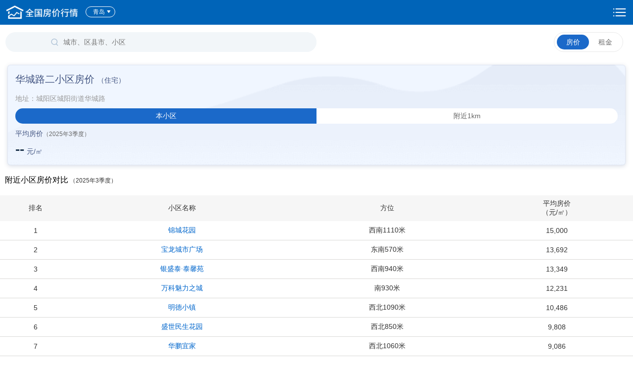

--- FILE ---
content_type: text/html; charset=utf-8
request_url: https://m.creprice.cn/community/LA029915CHY6938.html?city=qd
body_size: 5058
content:
<!DOCTYPE html>
<html>
<head>
<meta charset="utf-8">
<METAHTTP-EQUIV="Pragma"CONTENT="no-cache">
<METAHTTP-EQUIV="Cache-Control"CONTENT="no-cache">
<METAHTTP-EQUIV="Expires"CONTENT="0">
<meta name="viewport" content="width=device-width, initial-scale=1">
    <link rel="shortcut icon" href="/favicon.ico" type="image/x-icon" />
<meta http-equiv="Content-Type" content="text/html; charset=utf-8" />
<title>华城路二小区最新房价_青岛城阳区-中国房价行情</title>
<meta name="keywords" content="华城路二小区房价,华城路二小区房价走势,华城路二小区附近小区房价" />
<meta name="description" content="发布华城路二小区房价实况，可查询华城路二小区基本信息及单价走势、单价分布、总价分布等数据内容。" />
<link rel="stylesheet" type="text/css" media="screen" href="/css/creprice.home.css?v=202104" />
<link rel="stylesheet" type="text/css" media="screen" href="/css/creprice_layout2014.css" />
<link rel="stylesheet" type="text/css" media="screen" href="/css/other.css" />
<link rel="stylesheet" type="text/css" media="screen" href="/js/layui/css/layui.css" />
<script type="text/javascript" src="/js/jquery-1.9.1.js"></script>
<script type="text/javascript" src="/js/jquery-1.4.2.min.js"></script>
<script type="text/javascript" src="/js/jquery.js"></script>
<script type="text/javascript" src="/js/js.cookie.js"></script>
<script type="text/javascript" src="/js/main.js"></script>
<script type="text/javascript" src="/js/idangerous.swiper-2.0.min.js"></script>
<script type="text/javascript" src="/js/idangerous.swiper.3dflow-2.0.js"></script>
<script type="text/javascript" src="/js/layui/layui.all.js"></script>
<script type="text/javascript" src="/js/tools.js"></script>
<script type="text/javascript" src="/js/highcharts/highcharts/highcharts_hb_ha.js"></script>
<script type="text/javascript" src="/js/js.cookie.js"></script>
<meta property="qc:admins" content="24321360412502135636" />
<meta property="wb:webmaster" content="b45e38bffc4536fb" />
<link rel="canonical" href="http://www.creprice.cn/community/LA029915CHY6938.html?city=qd" >
<meta name="viewport" content="width=device-width, initial-scale=1.0, maximum-scale=1.0, minimum-scale=1.0, user-scalable=no"/>
</head>
<body>
<!-- BUG:  消息-->
<!-- BUG:  司庆-->





<div class="type-index">

<!-- 小区 -->
<!-- <script src="/js/highcharts/highcharts.js" type="text/javascript" charset="utf-8"></script>
<script src="/js/highcharts/highcharts-more.js" type="text/javascript" charset="utf-8"></script> -->

<header class="headbar headbar_2019">
    <div class="creprice-s">
        <a href="/" class="slogo"></a>		
        <a href="/default/xuanzecity.html" class="select-city">
		青岛            <span></span></a>
		<a class="searchTit" href="/ha/indexSearch.html"></a>
	</div>
    <a rel="nofollow" class="set-links" href="/default/setting.html?fromurl=L2Rpc3RyaWN0L0NIWS5odG1sP2NpdHk9cWQ=">设置</a>
</header>

	

	<div class="content_new">
		<!-- 选择 -->
		<div class="cont_choice">
			<div class="searchBtn">
				<form onsubmit="javascript:if(keyword.value==''||keyword.value=='请输入小区名称'){keyword.value='';return false;}" action="/ha/indexSearch.html" method="get">
<div class="inputsearch">
	<div class="nrbox clearfix">
	<input type="text" class="sr2" name="keyword" id="keyword" value=""  placeholder="城市、区县市、小区">
    <input id="submit" class="sub2" type="submit" value="搜 索" name="">
    </div>
    </div>
</form> 
            			</div>
			<div class="optionBtn">
				<span class="housePrice choice">
					<a href="javascript:void(0);">房价</a>
				</span>
				<span class="rent ">
					<a href="/community/LA029915CHY6938.html?city=qd&flag=2">租金</a>
				</span>
			</div>			
		</div>
		<!-- 内容 -->
		<div class="cont_01">		
			<div class="data">
				<h1 class="situationHead">
					华城路二小区房价					<span>（住宅）</span>
				</h1>
				<p style="color: #999;">地址：城阳区城阳街道华城路</p>
                                    <div class="choiceRangeSegment">
                        <a href="#" class="selected">本小区</a>
<!--                        <a rel="nofollow" title="附近500m" href="--><!--">附近500m</a>-->
                        <a rel="nofollow" title="附近1km" href="/vicinity/LA029915CHY6938.html?city=qd&distance=1000">附近1km</a>
                    </div>
                                <p>平均房价<span class="cont_tim timeYe" style="color: #666; font-size: 12px;">（2025年3季度）</span></p>
				<div class="fl">
					<span style="color: #1C334B">--</span>元/㎡				</div>

				<div class="clear"></div>
				<!-- <div class="fr">
					<span>同比<em class=""></em></span>
				</div>	
				<div class="clear"></div>
				<ul>
					<li>
						<p>总价区间</p>
						<p>100-300<span>万元</span></p>
					</li>					
					<li>
						<p>售租比</p>
						<p>72<span>年</span></p>
					</li>
					<li>
						<p>新增房源</p>
						<p>18<span>套</span></p>
					</li>
				</ul>
				<div class="clear"></div> -->
			</div>	
<!--			--><!--				<div class="newHouse">-->
<!--					<p>新房<span class="cont_tim">（--><!--）</span></p>-->
<!--					<div class="fl">-->
<!--						<span>--><!--</span>元/㎡-->
<!--					</div>-->
<!--					<div class="clear"></div>-->
<!--				</div>-->
<!--			-->		</div>
        <!--		<a class="pcLink" href="https://www.creprice.cn/rank/index.html?from=mobile"><img src="../images/Advertisement01.png" alt=""></a>-->

		<!-- 列表 -->
		 				
							<!-- 同质楼盘 -->
				<div style="display: none;">
<!--				  -->				</div>
				<div class="xiaoquTab" id="ha_fujin_title">
					<div id="ha_fujin_div" style="display:none;text-align: left;margin: 20px 0 20px 10px;" class="title-sy-fs16">
						<h2 class="tith tc" style="display: inline-block;">附近小区房价对比</h2>
						<span class="timeYe">（2025年3季度）</span>
					</div> 
					<div id="duibi_div">
					<table style="width: 100%; display: table;" class="  table-style2" id="halist">
  <thead>
    <tr class="bg-color">
      <th>
        <div>
          <span>排名</span>
        </div>
      </th>    
      <th>
        <div>
          <span>小区名称</span>
        </div>
      </th>
      <th>
        <div>
          <span>方位</span>
        </div>
      </th>
	      
      <th>
        <div>
          <span>平均房价</br>（元/㎡）</span>
        </div>
      </th>
        
    </tr>
  </thead>
  <tbody>
  <tr>
	  <td>1</td>
      <td>
            <a href="/community/TH0009366CHY561.html?city=qd" class="blue">
            锦城花园            </a>
      </td>
      <td>
			西南1110米      </td>
                    <td><span class="">
                    15,000               </span>
        </td>
</tr>
<tr>
	  <td>2</td>
      <td>
            <a href="/community/TH0014622CHY606.html?city=qd" class="blue">
            宝龙城市广场            </a>
      </td>
      <td>
			东南570米      </td>
                    <td><span class="">
                    13,692               </span>
        </td>
</tr>
<tr>
	  <td>3</td>
      <td>
            <a href="/community/pa0110272CHY856.html?city=qd" class="blue">
            银盛泰·泰馨苑            </a>
      </td>
      <td>
			西南940米      </td>
                    <td><span class="">
                    13,349               </span>
        </td>
</tr>
<tr>
	  <td>4</td>
      <td>
            <a href="/community/TH0033634CHY045.html?city=qd" class="blue">
            万科魅力之城            </a>
      </td>
      <td>
			南930米      </td>
                    <td><span class="">
                    12,231               </span>
        </td>
</tr>
<tr>
	  <td>5</td>
      <td>
            <a href="/community/PA0053935CHY421.html?city=qd" class="blue">
            明德小镇            </a>
      </td>
      <td>
			西北1090米      </td>
                    <td><span class="">
                    10,486               </span>
        </td>
</tr>
<tr>
	  <td>6</td>
      <td>
            <a href="/community/TH0017035CHY649.html?city=qd" class="blue">
            盛世民生花园            </a>
      </td>
      <td>
			西北850米      </td>
                    <td><span class="">
                    9,808               </span>
        </td>
</tr>
<tr>
	  <td>7</td>
      <td>
            <a href="/community/PA0040274CHY705.html?city=qd" class="blue">
            华鹏宜家            </a>
      </td>
      <td>
			西北1060米      </td>
                    <td><span class="">
                    9,086               </span>
        </td>
</tr>
<tr>
	  <td>8</td>
      <td>
            <a href="/community/PA029771CHY1902.html?city=qd" class="blue">
            海棠苑            </a>
      </td>
      <td>
			东南1240米      </td>
                    <td><span class="">
                    9,063               </span>
        </td>
</tr>
<tr>
	  <td>9</td>
      <td>
            <a href="/community/pa0105982CHY608.html?city=qd" class="blue">
            华鹏宜居三期            </a>
      </td>
      <td>
			西北1070米      </td>
                    <td><span class="">
                    8,703               </span>
        </td>
</tr>
<tr>
	  <td>10</td>
      <td>
            <a href="/community/TH0009859CHY156.html?city=qd" class="blue">
            西樱花小区            </a>
      </td>
      <td>
			西南610米      </td>
                    <td><span class="">
                    8,427               </span>
        </td>
</tr>
  </tbody>
</table><script>$('#ha_fujin_div').show();$('#duibi_div').show();</script>
					</div> 
				</div>  
			  <br />
			      
		
        <div class="assessmentXq">
            <a rel="nofollow" id="forsale_house" href="/ha/haforsalelist/city/qd/hacode/LA029915CHY6938/haname/%E5%8D%8E%E5%9F%8E%E8%B7%AF%E4%BA%8C%E5%B0%8F%E5%8C%BA/district/CHY/flag/1/proptype/11.html" >小区内房产评估</a>
        </div>

<!--        <a id="mappdown" href="https://a.app.qq.com/o/simple.jsp?pkgname=cn.cityhouse.creprice">-->
<!--            <img class="Advertisement02" src="/images/Advertisementapp@3x.svg" alt="">-->
<!--        </a>-->
	</div>

	<div style="display: none;">
		<h2>附近环境</h2>
	</div>
	
<!--	<div class="tipsBot">更多--><!--详细信息、历年--><!--数据、总价、供给量、售租比、户型面积等数据查询、下载，请<a href="https://www.creprice.cn" class="blue">访问PC版</a>或<a href="--><!--" class="blue">下载客户端</a></div>-->

<div style="background-color: #fff; padding: 20px; font-size: 12px; font-weight: normal; color: #888; text-align: center;">
    <p>禧泰数据·中国房价行情平台专业发布全国房价房租实况和近20年走势，提供城市住房和房地产项目市场分析、房产数据下载等服务，欢迎<a href="https://www.creprice.cn"><span class="blue">访问中国房价行情网站（creprice.cn）</span></a>、
        <a href="http://a.app.qq.com/o/simple.jsp?pkgname=cn.cityhouse.creprice&ckey=CK1369842711296"><span class="blue">下载禧泰房价行情APP</span></a>或
        关注禧泰房价行情微信公众号。</p>
                <p style="width: 100%; height: 1px; background-color: #eee; margin-top: 20px"></p>
        </div><!--面包屑-->
<div class="newcrumbs" style="margin: 0px 0 15px 10px;"><a href="/"> 中国房价行情 </a> &gt;
    <a href="/province/shandong.html">山东</a> > <a href="/city/qd.html">青岛</a> &gt; <a href="/district/CHY.html?city=qd">城阳区</a> &gt; <a href="/community/LA029915CHY6938.html?city=qd">华城路二小区房价</a></div>

<!-- 底部 -->
<footer class="footer footer_new">
    <div class="ver flexbox">
<!--        <a href="/"><span>全国房价排行</span></a>-->
<!--        --><!--        <a href="--><!--"><span>城市房价行情</span></a>-->
<!--        <a href="javacript:void(0);" id="housepinggu"><span>房产估价</span></a>-->
        <a href="https://www.creprice.cn/solution/a_platform.html"><span>平台介绍</span></a>
        <a href="tel://0532-58850566"><span>联系我们</span></a>
        <a href="https://www.creprice.cn?from=mobile"><span>桌面版</span></a>
        <!--        <a href="https://www.creprice.cn/app/mobile.html"><span>APP下载</span></a>-->
    </div>

    <div class="copy">
<!--        <span>中国房地产业协会主办</span> &nbsp;&nbsp;-->
        <a href="http://www.cityre.cn">©2014-2025&nbsp;&nbsp;&nbsp;禧泰数据</a><br/>
        <a href="https://beian.miit.gov.cn/#/Integrated/recordQuery" target="_blank">鲁ICP备2023027235号-1</a>&nbsp;&nbsp;&nbsp;
        <a href="https://beian.mps.gov.cn/#/query/webSearch" target="_blank">鲁公网安备37020202370203号</a>
    </div>

</footer>
<div class="rightma" style="display: none">
    <img src="../images/rightma.png" alt="禧泰数据" width="80">
</div>
<div class="backToTop">
    <img src="../images/arrowBackToTop.png" alt="返回顶部">
</div>
<script>
    $(function(){
                // $('#housepinggu').click(function(event){
        //     event.preventDefault();
        //     showAuthMsgBox();
        // })
                $('.rightma').click(function(event){
            layer.open({
                type: 1,
                title: false,
                closeBtn: 0,
                shadeClose: true,
                skin: 'selflayercon',
                content: '<img src="../images/footer_cd01.png" alt="禧泰数据公众号" width="240"><p>禧泰数据公众号</p>'
            });
        })
    })
    // 返回顶部
    $(function(){
        var backToTop = $(".backToTop");
        var scrollPosition;
        $(window).scroll(function () {
            scrollPosition = $(this).scrollTop();
            scrollPosition > 100 ? backToTop.fadeIn("slow") : backToTop.fadeOut("slow");
        });

        backToTop.click(function () {
            $("html,body").animate({scrollTop : 0}, 500);
        });
    })

</script>
<script type="text/javascript">
	// 获取时间
	// $(function() {
	// 	var myDate = new Date();
    //     myDate.setMonth(myDate.getMonth()-1);
    //     var year = myDate.getFullYear(); //获取当前年
    //     var mon = myDate.getMonth()+1; //获取当前月
    //     var date = myDate.getDate(); //获取当前日
	// 	$('.timeYe').html("（" + year + "年" + mon + "月）");
	// })
	//
	//选择范围
	$(function(){
		$('.choiceRange h3').click(function(){
			if($(".choiceRange div").css('display')=='none'){
				$('.choiceRange div').css('display','block');
				$(this).css({"border-radius":"6px 6px 0 0","border-bottom":"none"});
				$('.choiceRange .jt').css({"background":"url(../images/setuserCont_up.png) no-repeat center","background-size":"12px 7px"})
			}else{
				$('.choiceRange div').css('display','none');
				$(this).css({"border-radius":"15px","border":"1px solid rgba(67, 85, 130, 0.5)"});
				$('.choiceRange .jt').css({"background":"url(../images/setuserCont_dow.png) no-repeat center","background-size":"12px 7px"})
			}
		});
		$('.choiceRange div span').click(function(){
			$('.choiceRange h3').css({"border-radius":"15px","border":"1px solid rgba(67, 85, 130, 0.5)"});
			$('.choiceRange .jt').css({"background":"url(../images/setuserCont_dow.png) no-repeat center","background-size":"12px 7px"});
			$('.choiceRange div').css('display','none');
			var showDiv = $(this).html();
			$('.choiceRange h3').html(showDiv);
		})
	})
	// 点击弹窗提示下载
	$(function(){
				$('#forsale_house').click(function(event){
		    event.preventDefault();
		    showAuthMsgBox();
		})
			})
</script>

<script>getfooterclass();</script>

</div>



</body>
</html>





--- FILE ---
content_type: text/css
request_url: https://m.creprice.cn/css/creprice.home.css?v=202104
body_size: 10242
content:
@charset"utf-8";
body,nav,dl,dt,dd,p,h1,h2,h3,h4,ul,ol,li,input,button,textarea,footer{margin:0;padding:0}
body {font:12px/1.5 'XinGothic-SinaWeibo', 'Microsoft Yahei', 'helvetica', 'arial';color:#333;-webkit-text-size-adjust:none;min-width:320px;}
h1,h2,h3,h4,h5,h6{font-size:100%}
form{display:inline}
ul,ol{list-style:none}
a{text-decoration:none;color:#333}
a:hover{color:#FF8432;text-decoration:none}
img{vertical-align:middle;border:0;-ms-interpolation-mode:bicubic;-webkit-tap-highlight-color:rgba(0,0,0,0)}
button,input,select,textarea{font-size:100%;vertical-align:middle;outline:0}
textarea{resize:none}
button,input[type="button"],input[type="reset"],input[type="submit"]{cursor:pointer;-webkit-appearance:button;-moz-appearance:button}
input:focus:-moz-placeholder,input:focus::-webkit-input-placeholder{color:transparent;}
button::-moz-focus-inner,input::-moz-focus-inner{padding:0;border:0;}
table								{border-collapse:collapse;border-spacing:0}

.b									{font-weight:bold;}
.hide								{display:none}
.show								{display:block}
.ellipsis							{white-space:nowrap;text-overflow:ellipsis;overflow:hidden}
.break								{word-break:break-all;word-wrap:break-word}
header,footer,article,section,nav,menu,hgroup{display:block;clear:all}

html								{background:#f0eee5;}
/*Formodernbrowsers*/
.clearfix:before,
.clearfix:after{content:"";display:table;}
.clearfix:after{clear:both;}

/* flex */
.flexbox{ display: box; display: -webkit-box; display: -moz-box; display: -ms-box; -webkit-box-orient:horizontal; box-orient:horizontal; box-sizing: border-box; -webkit-box-sizing: border-box; -moz-box-sizing: border-box;}
.flexbox > *{ display: block; box-flex:1; -webkit-box-flex:1; -moz-box-flex:1; -ms-box-flex:1; box-sizing: border-box; -webkit-box-sizing: border-box; -moz-box-sizing: border-box;}
body:not(:-moz-handler-blocked) .flexbox { width: 100%;}


/*f_开头为float漂浮,l:左 r:右*/
.fl									{float:left;}
.fr									{float:right;}

/*m_开头位margin边距,t:上 b:下 l:左 r:右*/
.mt									{margin-top:10px;}
.mt5								{margin-top:5px;}
.mt15								{margin-top:15px;}
.mt20								{margin-top:20px;}
.mt30								{margin-top:30px;}
.mt40								{margin-top:40px;}
.mt50								{margin-top:50px;}

.mb									{margin-bottom:10px;}
.mb5								{margin-bottom:5px;}
.mb15								{margin-bottom:15px;}
.mb20								{margin-bottom:20px;}

.mr									{margin-right:10px;}
.mr5								{margin-right:5px;}
.mr15								{margin-right:15px;}
.mr20								{margin-right:20px;}
.mr30								{margin-right:30px;}
.mr50								{margin-right:50px;}

.mt1								{margin-top:-1px;}
.ml5								{margin-left:5px;}
.ml									{margin-left:10px;}

/*c_开头为字体颜色*/
.gray0								{color:#000;}
.gray3								{color:#333;}
.gray6								{color:#666;}
.gray9								{color:#999;}
.graya								{color:#aaa;}
.grayc								{color:#ccc;}
.grayd								{color:#ddd;}

.blue								{color:#06c;}
.red								{color:#c50000;}
.green								{color:#390;}
.orange								{color:#f60;}
/*fs_开头的是字体大小*/
.fs12								{font-size:12px;}
.fs14								{font-size:14px;}
.fs16								{font-size:16px;}
.fs18								{font-size:18px;}
.fs20								{font-size:20px;}
.fs22								{font-size:22px;}

/*tc*/
.tc									{text-align:center;}
.tl 								{text-align:left;}
.tr 								{text-align:right;}

/*page*/
.page a,
.page span							{height:30px;line-height:30px;padding:0 12px;font-size:18px;display:table-cell;display:inline-block;*display:inline;zoom:1;vertical-align:top;border:1px solid #e3e4e8;background:#FFF;margin-right:10px;}
.page a:hover,.page a.hover			{border:1px solid #e3e4e8;background:#FFF;color:#F60;}

.page span							{border:none;color:#999;font-size:14px;padding:0;margin-right:15px;height:32px;line-height:32px;}
/*price-sy1*/
.price-sy1							{color:#c50000;font-size:50px; font-family:Tahoma, Geneva, sans-serif;line-height:70px;}
.price-sy2							{color:#c50000;}


/*封皮1*/
.ui-bar-a 							{background:#feaf55 /*{a-bar-background-color}*/;color:#ffffff /*{a-bar-color}*/;font-weight:bold;}


.type-index							{}

#footer								{text-align:center;width:100%;font-size:16px;font-weight:normal;}

/*headbar*/
.headbar							{position:relative;background:#0064b8;min-height:45px;border-bottom: 1px solid #107cd1;text-align: center;}
.headbar .creprice-s				{position:absolute;height:45px;top:0;left:2px;}
.headbar .creprice-s .slogo			{width:35px;height:40px;float:left;overflow:hidden;text-indent:-9999px;background:url(../images/logo.png) no-repeat 0 center;background-size:160px auto;margin:5px 15px 0 10px;}

.headbar .back_links				{position:absolute;width:45px;height:45px;top:0;left:2px;}
.headbar .back_links:hover			{background:#ff9d5b;}
.headbar .back_links .icon			{width:20px;height:35px;float:left;overflow:hidden;text-indent:-9999px;background:url(../images/icon.png) no-repeat 0 -358px;background-size:180px 600px;margin:5px 0 0 10px;}

.headbar .nav_links					{position:absolute;width:55px;height:45px;top:0;right:10px;}
.headbar .nav_links:hover			{background:#ff9d5b;}
.headbar .nav_links .icon			{width:40px;height:30px;float:left;overflow:hidden;text-indent:-9999px;background:url(../images/back.png) no-repeat 0 -100px;margin:9px 10px 0 8px;}


.headbar .title						{text-align:center;color:#FFF;font-size:18px;overflow:hidden;line-height:20px;outline:0 !important;padding:12px 50px 6px 57px;font-weight:normal;}

.headbar .logobox					{width:155px;height:25px;float:left;padding:9px 0 0 10px;margin-right:8px;}
.headbar .logo						{width:155px;height:25px;background:url(../images/logo.png) no-repeat;background-size:155px 25px;float:left;text-indent:-9999px;}
.headbar .select-city				{color:#FFF;float:left;padding-right:15px;background:url(../images/icon1.png) no-repeat right 11px;background-size:12px 6px;font-size:16px;margin-top:13px;}
.headbar .explain					{color:#FFF;float:left;font-size:12px;padding-top:14px;font-weight:normal;}

.headbar .headform					{float:right;padding:10px 10px 0 0;}
.headbar .headform .sr				{width:150px;height:21px;background:#FFF;padding:2px 5px;border:none;float:left;}
.headbar .inputsearch				{text-align:center;outline:0 !important;padding:6px 52px 6px 56px;font-weight:normal; }
.headbar .inputsearch .nrbox		{background:#005193;border:none;border-radius: 3px; height:35px; width:100%;}
.headbar .sr2						{color:#fff; width:85%;height:35px; font-size:14px;background: none; border:none; float:left;text-indent: 10px;}
.headbar .sub2						{ background:url(../images/serchbg.png) no-repeat center center;background-size:21px 22px;  border:none; text-indent:-9999px; width:15%; float:right; height:35px;}
.headbar .headform .sub				{width:25px;height:25px;border:none;float:left;background:#FFF url(../images/icon.png) no-repeat 4px -56px;background-size:180px 600px;text-indent:-9999px;cursor:pointer;}
.headbar .set-links					{position:absolute;width:50px;height:45px;top:0;right:2px;color:#FFF;font-size:16px;line-height:45px;text-align:center;background:url(../images/icon2.png) no-repeat center center;background-size:21px auto;text-indent:-9999px;}
.headbar .set-links:hover			{}
/*navbar*/
.navbar								{height:40px;border-bottom:1px solid #dadada;background:#FFF;overflow:hidden;}
.navbar li							{width:33.333%;margin-right:-.5px;float:left;text-align:center;height:37px;}
.navbar li a						{height:21px;padding-top:10px;padding-bottom:6px;display:block;border-bottom:3px solid #FFF;font-size:14px;color:#666;}
.navbar li a.hover					{border-bottom:3px solid #eb6106;}
.navbar li a:hover					{border-bottom:3px solid #ff9d5b;color:#ff9d5b;}
.navbar li a strong					{display:block;height:16px;line-height:16px;margin-right:1px;font-size:16px;}
.navbar li a strong.last			{border-right:none;}

.navbar .num5 li					{width:20%;}
.navbar .num5 li a strong			{font-weight:normal;}

.navbar-erect						{display:none;width:130px;background:#FFF;position:absolute;top:50px;right:5px;}

.navbar-erect .navdiv				{border-bottom:1px solid #dbdbdb;}
.navbar-erect a						{height:40px;line-height:40px;border:1px solid #dbdbdb;border-bottom:none;text-align:center;display:block;font-size:16px;color:#666;}
.navbar-erect a:hover				{background:#f9f9f9;}

/*index-banner*/
.index-banner						{overflow:hidden;}
.swiper-container					{width:100%;height:100%;color:#fff;text-align:center;position:relative;}
.swiper-slide						{width:500px;height:100%;float:left;}
.pink-slide							{background:#973e76;}
.swiper-slide .title				{font-style:italic;font-size:42px;margin-top:80px;margin-bottom:0;line-height:45px;}
.pagination							{position:absolute;z-index:20;left:10px;bottom:10px;width:100%;text-align:center;}
.swiper-pagination-switch			{display:inline-block;width:15px;height:15px;border-radius:8px;background:#FFF;margin-right:15px;cursor:pointer;}
.swiper-visible-switch				{background:#FFF;}
.swiper-active-switch				{background:#f60;}

/*title-sy1*/
.title-sy1							{position:relative;background:#f0f0f0;border-top:1px solid #dcdedd;border-bottom:1px solid #dcdedd;padding:0 15px;height:36px;}
.title-sy1 .tith					{font-size:16px;font-weight:normal;height:36px;line-height:36px;color:#000;}
.title-sy1 .more					{font-size:16px;position:absolute;top:0;right:15px;height:36px;line-height:36px;color:#000;}

/*title-sy2*/
.title-sy2							{position:relative;border-bottom:1px solid #dcdedd;padding:0 15px;height:36px;}
.title-sy2 .tith					{font-size:16px;font-weight:normal;height:36px;line-height:36px;color:#000;}


.title-sy-fs12 .tith				{font-size:12px;font-weight:normal;color:#000;}
.title-sy-fs14 .tith				{font-size:14px;font-weight:normal;color:#000;}
.title-sy-fs16 .tith				{font-size:16px;font-weight:normal;color:#000;}
.title-sy-fs18 .tith				{font-size:18px;font-weight:normal;color:#000;font-weight: bold;}
.title-sy-fs20 .tith				{font-size:20px;font-weight:normal;color:#000;font-weight: bold;}


/*uibox1*/
.uibox1								{background:#FFF;}


/*search-box*/
.search-box							{background:#eaeceb;padding:10px 15px;height:34px;border-bottom:1px solid #d3d5d4;-moz-box-shadow:0px -1px 0px #f1f3f2 inset;-webkit-box-shadow:0px -1px 0px #f1f3f2 inset;box-shadow:0px -1px 0px #f1f3f2 inset;}
.search-box .sr						{width:78%;height:34px;background:#FFF url(../images/icon.png) no-repeat 10px -470px;background-size:180px 600px;padding-left:7%;border:none;float:left;-moz-border-radius:7px;-webkit-border-radius:7px;border-radius:7px;}
.search-box .sub					{width:15%;height:34px;font-size:16px;color:#999;border:none;float:left;cursor:pointer;background:none;}

/*search-list*/
.search-list							{background:#eaeceb;padding:10px 5px;height:34px;border-bottom:1px solid #d3d5d4;-moz-box-shadow:0px -1px 0px #f1f3f2 inset;-webkit-box-shadow:0px -1px 0px #f1f3f2 inset;box-shadow:0px -1px 0px #f1f3f2 inset;}
.search-list .input_keys {border: 1px solid #d5d5d5; border-radius: 3px; -webkit-appearance: none; -webkit-user-select: text; color: #999; display: block; font-size: 12px; height: 30px; line-height: 30px; margin: 0; padding: 1px 0;width: 100%;font-size: 17px; text-indent: 5px;}
.search-list  .search_input {background: #FFF; -webkit-box-flex: 1; width: 100%; position: relative; margin: 0; border: none }

.search-list .delBtn { position: absolute; top: 1px; right: 2px; background: #FFF url(../images/deletebg.png) no-repeat; background-size: 28px 31px; width: 27px; height: 31px; vertical-align: middle }

/*search-box*/
.index-search						{background:#e5e5e5;padding:40px 10px;height:34px;}
.index-search .sr					{width:85%;height:34px;border:none;float:left; text-indent:10px;color:#999;font-size:16px;}
.index-search .sub					{width:15%;height:34px;font-size:16px;color:#FFF;border:none;float:left;cursor:pointer;background:#003867;}

/*city-search*/
.city-search						{background:#FFF;padding:15px 10px;height:34px;}
.city-search .sr					{width:80%;height:34px;border:1px solid #dcdcdc;float:left; text-indent:10px;color:#999;font-size:16px;border-right:none;}
.city-search .sub					{width:18%;height:36px;font-size:16px;color:#FFF;border:none;float:left;cursor:pointer;background:#0370c5;}

/*baikelist*/
.baikelist li						{border-bottom:1px solid #dadada;background:#FFF;padding:10px 15px;font-size:16px;}
.baikelist li .num					{float:right;color:#666;background:#FFF url(../images/icon.png) no-repeat -165px -417px / 180px 600px;padding-left:20px;}

/*loading*/
.loading							{text-align:center;padding:15px 0;}
.loading strong						{display:inline-block;background:url(../images/loading.gif) no-repeat;height:32px;width:32px;line-height:200px;overflow:hidden;}


/*table-sy1*/
.table-sy1							{width:100%;}
.table-sy1 .title-bg				{background:#f7f7f7;}
.table-sy1 td,
.table-sy1 th						{text-align:center;font-weight:normal;font-size:14px;padding:10px 0;}
.table-sy1 td						{/* border-bottom:1px solid #d2d2d2; */}

.table-sy1 .title-bg th,
.table-sy1 .title-bg td				{color:#333;padding:8px 0;}
.table-sy1 .title-bg .num			{color:#6bb8f3;font-size:14px;}
.table-sy1 .rank					{/* color:#FFF; */height:15px;line-height:15px;padding:0 5px;text-align:center;/* background:#d3d3d3; */font-size:14px;}
.table-sy1 tr:nth-child(2) .rank,
.table-sy1 tr:nth-child(3) .rank,
.table-sy1 tr:nth-child(4) .rank	{/* background:#f60; */}

/*layout-box-sy1*/
.layout-box-sy1						{padding:10px 10px 0 10px;background: #fff;}

/*search-menu*/
.search-menu						{background:#FFF;padding:10px;font-size:16px;}
.search-menu span,
.search-menu a						{display:inline-block;}
.search-menu a						{padding:0 10px;}
.search-menu span.line				{padding:0 10px;color:#999;}
.search-menu span.stith				{margin-right:5px;color:#999;}
.search-menu a.active				{color:#FFF;background:#f60;}
/*search-set*/
.search-set							{font-size:16px;padding:20px 0;}
.search-set span					{display:inline-block;}
.search-set span.line				{padding:0 15px;color:#d2d2d2;}
.search-set p.line					{border-bottom:1px solid #d2d2d2;padding-bottom:15px;margin-bottom:8px;}
.search-set span.stith				{margin-right:5px;color:#999;}
.search-set label					{color:#000;margin-right:20px;}
.search-set .sub					{background:#0370c5;color:#FFF;font-size:16px;border:none;width:100%;height:40px;border-radius: 5px;}
.search-set .select-city			{color: #0e66b6;display: inline-block;padding-right: 15px;background: url(../images/icon3.png) no-repeat 46px center;background-size: 10px 6px;font-size: 14px;width: 40px;padding: 0 14px;height: 30px;line-height: 30px;background-color: #f6f6f6;border-radius: 13px;}

/*footer-menu*/
.footer-menu						{background:#0370c5;position:fixed;bottom:0;left:0;width:100%;}
.footer-menu li						{border-right:1px solid #3289cb;float:left;width:24%; text-align:center;}
.footer-menu li:nth-child(1)		{width:20%;}
.footer-menu li:nth-child(2)		{width:20%;}
.footer-menu li:nth-child(3)		{width:40%;}
.footer-menu li:last-child			{border-right:none;width:19%;}
.footer-menu li a					{color:#FFF;display:block;font-size:16px;padding:12px 10%;}
.footer-menu li.active a			{background:#07518f;}


/*city-hprice-box*/
.city-hprice-box .time				{font-size:18px;}
.city-hprice-box .plist				{border-bottom:1px dashed #d2d2d2;padding-bottom:10px;margin-bottom:10px;}
.city-hprice-box .plist	.title		{font-size:20px;margin-bottom:5px;}
.city-hprice-box .plist .title .time{font-size:14px;}
.city-hprice-box .plist:last-child	{border-bottom:none;padding-bottom:0;margin-bottom:0;}
.city-hprice-box li					{font-size:16px;color:#888;}
.city-hprice-box .ui-block			{}

.city-hprice-box .price-block 		{margin-bottom:5px;color:#888;font-size:16px;}
.city-hprice-box .price-block .bt	{font-size:16px;}
.city-hprice-box .price-block .tb	{padding-top:15px;font-size:16px;}
/*city-num*/
.city-num							{ text-align:center;background:#ccc;font-size:16px;padding:5px 0;}

/*ha-detail-cs*/
.ha-detail-cs 						{font-size:16px;}
.ha-detail-cs li					{line-height:30px;}
.ha-detail-cs .bt					{font-weight:normal;color:#888;display:inline-block;width:70px;}
.ha-detail-cs .nr					{}


/*ha-tab*/
.ha-tab strong						{display:inline-block;font-size:16px;width:30%;text-align:center;}
.ha-tab a							{color:#999;display:inline-block;width:100%;}
.ha-tab strong.active a				{color:#000;background:#ccc;}
.ha-tab strong:nth-child(1)			{}


/*ui-grid*/
.ui-grid-a,
.ui-grid-b							{overflow:hidden;}
.ui-block-a,.ui-block-b 			{margin:0;padding:0;border:0;float:left;min-height:1px;-webkit-box-sizing:border-box;-moz-box-sizing:border-box;-ms-box-sizing:border-box;box-sizing:border-box;}

/* grid a:50/50 */
.ui-grid-a .ui-block-a, 
.ui-grid-a .ui-block-b 				{width:49.95%;}
.ui-grid-a > :nth-child(n)			{width:50%;margin-right:-.5px;}
.ui-grid-a .ui-block-a 				{clear:left;}

.ui-grid-solo .ui-block-a 			{display:block;float:none;}



.ui-grid-a,
.ui-grid-b,
.ui-grid-c,
.ui-grid-d 							{overflow:hidden;}
.ui-block-a,
.ui-block-b,
.ui-block-c,
.ui-block-d,
.ui-block-e							{margin:0;padding:0;border:0;float:left;min-height:1px;-webkit-box-sizing:border-box;-moz-box-sizing:border-box;-ms-box-sizing:border-box;box-sizing:border-box;}
/* grid solo:100 - single item fallback */
.ui-grid-solo .ui-block-a			{display:block;float:none;}
/* Lower percentages for older browsers (i.e. IE7) to prevent wrapping. -.5px to fix BB5 wrap issue. */
/* grid a:50/50 */
.ui-grid-a .ui-block-a,
.ui-grid-a .ui-block-b				{width:49.95%;}
.ui-grid-a > :nth-child(n)			{width:50%;margin-right:-.5px;}
.ui-grid-a .ui-block-a				{clear:left;}
/* grid b:33/33/33 */
.ui-grid-b .ui-block-a, 
.ui-grid-b .ui-block-b,
.ui-grid-b .ui-block-c				{width:33.25%;}
.ui-grid-b > :nth-child(n)			{width:33.333%;margin-right:-.5px;}
.ui-grid-b .ui-block-a				{clear:left;}
/* grid c:25/25/25/25 */
.ui-grid-c .ui-block-a,
.ui-grid-c .ui-block-b,
.ui-grid-c .ui-block-c,
.ui-grid-c .ui-block-d				{width:24.925%;}
.ui-grid-c > :nth-child(n)			{width:25%;margin-right:-.5px;}
.ui-grid-c .ui-block-a				{clear:left;}
/* grid d:20/20/20/20/20 */
.ui-grid-d .ui-block-a,
.ui-grid-d .ui-block-b,
.ui-grid-d .ui-block-c,
.ui-grid-d .ui-block-d,
.ui-grid-d.ui-block-e				{width:19.925%;}
.ui-grid-d > :nth-child(n)			{width:20%;}
.ui-grid-d .ui-block-a				{clear:left;}

/*down-app*/
.down-app 							{background:#FFF;width:100%;position:fixed;left:0;bottom:0;height:75px;}
.down-app .dlogo					{background:url(../images/down-icon.png) no-repeat;width:72px;height:60px;display:inline-block;line-height:200px;overflow:hidden;background-size:60px auto;position:absolute;top:10px;left:10px;}
.down-app .wz						{display:inline-block;font-size:13px;line-height:21px;padding:3% 50px 0 80px;}
.down-app .links					{background:url(../images/down-icon.png) no-repeat 0 -75px;width:40px;height:70px;display:inline-block;line-height:200px;overflow:hidden;background-size:60px auto;position:absolute;top:0;right:10px;}

/*down-app2*/
.down-app2							{border:1px solid #b3c2c9;background:#ecf6ff;color:#0370c5;font-size:14px;line-height:26px;padding:10px;}
.down-app2 .links					{display:inline-block;width:100px;height:100px;background:#0370c5;color:#FFF; text-align:center;height:30px;line-height:30px;}

/*down-app3*/
.down-app3							{border:1px solid #c9b293;background:#fff7d8;color:#000;font-size:14px;line-height:26px;width:92%;margin:0 auto 30px auto;max-width:400px;}
.down-app3 .cont					{padding:10px;}
.down-app3 .blue					{text-decoration:underline;}

/*about*/
.about								{line-height:26px;font-size:14px;}

/*error*/
.error								{text-align:center;color:#999;padding:20px 0;}
.error .bt							{font-size:26px;margin-bottom:5px;}
.error .nr							{font-size:16px;}

/*ha-tips*/
.ha-tips							{background:#ffedbc;border:1px solid #ceaf72;color:#7d5035;font-size:16px;padding:10px 5px;}


/*search_ajax*/
.search_ajax						{background-color:#FFF;width:100%;position:relative;border:0;z-index:0;top:0;left:0}
.search_ajax a						{width:100%;height:100%}
.search_ajax ul						{width:100%}
.search_ajax ul li					{color:#374565;height:44px;line-height:44px;padding:0 5px;border-bottom:1px solid #ececec;display:block;word-break:break-all}
.search_ajax ul li span:first-child{font-size:16px;color:#374565;font-weight:700;padding-right:22px}
.search_ajax ul li span:nth-child(2){font-size:11px;color:#b5bbc4}
.search_ajax ul li:last-child{text-align:left;border-bottom:1px solid #ececec;padding:0 5px}
.search_ajax ul li a				{width:100%;height:auto;display:inline-block}

/*rangewrap  大数据范围字母排列*/
.rangewrap .a_z						{font-family:"宋体";font-size:14px;line-height:15px;padding:15px 0;vertical-align:top;}

.rangewrap .table_city				{font-size:14px;width:100%;}
.rangewrap .left_zm					{background:#e9e9e9;color:#000;font-size:14px; font-family:Arial, Helvetica, sans-serif;text-align:center; width:20px; table-layout:c
;}
.rangewrap .right_city				{color:#0066cc;padding-left:10px;}
.rangewrap .s_province				{cursor:pointer;display: block;font-size:21px;margin-bottom:5px;}
.rangewrap .s_plast					{margin-bottom:10px;}
.rangewrap .m_d_zx					{border-bottom: 1px solid #e0e0e0;display:block;font-size:16px;margin-bottom:2px;padding-bottom:5px;}
.rangewrap .m_d_city	 			{display:inline-block;width: 100%;}
.rangewrap .m_d_city a 				{color:#333333;display:inline-block;width:32%;margin:5px 0;}
.rangewrap .m_d_city a:hover		{color:#c50000;}
.rangewrap .m_d_zx a				{color:#0066cc;font-size:16px;}
.rangewrap .fg						{height:15px;}
.rangewrap .fz_12					{font-size:12px;}

/*ac_results*/
.ac_results 						{background:#FFF; border: 1px solid #c4cfe1; color: #ff6600; line-height: 22px; z-index: 9999; }
.ac_results li 						{border-top: 1px solid #dfdfdf; color: #3366cc; padding:5px 5px; cursor: pointer; }
.ac_results li span 				{color: #333333; float: right; font-weight: normal; }
.ac_results li b 					{display: none; }
.ac_results li strong 				{color: #ff0000; }
.ac_results li strong 				{font-weight: normal; }

/*seo_introduction*/
.seo_introduction					{color:#888;padding:0 10px;}

/*footer*/
footer								{text-align:center;padding:0 0 8px 0;color:#888;background:#FFF;}
footer .line						{padding:0 10px;color:#ccc;}
footer	a							{color:#888;}

footer .ver							{border-top: 1px solid #d2d2d2;border-bottom: 1px solid #d2d2d2;}
footer .ver a						{padding: 10px 0; font-size: 16px; color: #000;}
footer .ver a span					{display: block; border-right: 1px solid #d2d2d2;}
footer .ver a:last-child span		{border-right: none;}

footer .copy						{}
footer.float-fixed					{position:fixed;width:100%;bottom:0;left:0;}

/*loginform*/
.loginform							{}
.loginform .sr						{width:100%;height:34px;border:1px solid #ccc;text-indent:10px;color:#999;font-size:16px;}
.loginform .sr2						{width:75%;height:34px;border:1px solid #ccc;text-indent:10px;color:#999;font-size:16px; float:left;}
.loginform .sub						{background:#0370c5;color:#FFF;font-size:16px;border:none;width:100%;height:40px;}
.loginform .sub2					{background:#ccc;color:#FFF;font-size:16px;border:none;width:100%;height:40px;}
.loginform .sub3					{background: #003867;border: medium none;color: #fff;cursor: pointer;float: left;font-size: 16px;height: 34px;width: 20%;}
.loginform ul						{}
.loginform li						{border-bottom:1px solid #ccc; padding:20px 0;}
.loginform .wz						{ font-size:16px;}

.coumebox							{ background:#fff; border:1px solid #ccc; padding:15px;}


/*开通记录*/
.openhis							{}
.openhis ul							{}
.openhis li							{border-bottom:1px solid #ccc; padding:8px 0; font-size:14px;}
.openhis .links						{display:block;background:url(../images/2015-icon-1.png) no-repeat right center;background-size:14px auto;}
.openhis a:hover					{color:#333;}

/*确认订单*/
.firmcont							{ background:#f1f1f1; padding:20px 10px; }
.firmcont .tith						{border-bottom:1px solid #ccc; padding-bottom:10px; font-size:16px; text-align:center;}
.firmcont ul						{}
.firmcont li						{font-size:14px; padding:2px 0;}
.firmcont .bt						{font-weight:bold;}
.firmcont .nr						{}

/*buttonbox*/
.buttonbox,
.buttonbox-a						{background:#e5e5e5;font-size:16px; text-align:center; height:37px; line-height:37px;}
.buttonbox-a						{display:block;}

.buttonbox li						{ float:left; width:49%;border-right:1px solid #ccc;}
/*buttonbox*/
.buttonsy1box						{background:#e5e5e5;font-size:16px; text-align:center; height:30px; line-height:30px;}
.buttonsy1box a						{}
.hainfo a:hover						{ text-decoration:none;}
.buttonsy1box li					{float:left; width:33%;border-right:1px solid #ccc;}

/*分隔线*/
.linesy								{border-bottom: 1px solid #e0e0e0; margin-bottom: 2px;padding-bottom: 5px;}


/*hapricecoum*/
.hapricecoum						{}
.hapricecoum li						{background:#e5e5e5;font-size: 16px;margin-top: 5px;padding:5px 7px;}


/*setuser*/
.setuser							{background: #f5f5f5;padding: 10px 0 20px;}
.setuser ul 						{background: #fff;border-bottom:1px solid #ddd;}
.setuser li							{font-size: 16px;padding:7px 0px;margin: 0 15px;border-bottom:1px solid #ddd;}
.setuser li:last-child 			    {border-bottom:none;}
.setuser .links						{display:block;background:url(../images/icon_jt_1.png) no-repeat right center;background-size:9px auto;}
.setuser li	 img 					{float: left;height: 24px;width: 24px;margin-right: 10px;}

/*searchlist----搜索结果*/
.searchlist							{font-size: 16px;}
.searchlist .tith					{color:#c50000;}
.searchlist ul						{}
.searchlist li						{border-bottom:1px solid #ddd; padding:10px 0;}


/*weblogintc*/
.weblogintc						{margin-top:30px;}
.weblogintc .tipl				{background:url(../images/cre-uiline.jpg) repeat-x; height:15px; position:relative; text-align:center;}
.weblogintc .tipl .tit			{color:#c50000; background:#fff;font-size:14px; line-height:16px;}
.weblogintc .con				{ text-align:center; width:100%;}
.weblogintc a 					{display:table-cell; display:inline-block; *display:inline;zoom:1; width:45%; border:1px solid #e5e5e5; border-radius:4px;text-align:center; padding:10px 0; font-size:14px; font-family:"微软雅黑"}
.weblogintc .weixin				{background:url(../images/weix.png) no-repeat left center;background-size:26px 21px;padding-left:30px;}
.weblogintc .weibo				{background:url(../images/weib.png) no-repeat left center;background-size:26px 21px;padding-left:30px;}
.weblogintc .qq					{background:url(../images/qq.png) no-repeat left center;background-size:18px 20px;padding-left:25px;}



/* 头部 2019 */
.headbar_2019 {
	width: 100%;
    height: 50px;
	border: none;
	position: fixed;
	top: 0;
	z-index: 1000;
}
.headbar_2019 .creprice-s .slogo{
	width: 146px;
	background: url(../images/logo_white.png) no-repeat 0 center;
	background-size: 146px auto;
}
.headbar_2019 .select-city {
    color: #FFF;
    float: left;
    font-size: 12px;
    margin-top: 13px;
	padding: 0 20px 0 14px;
    height: 20px;
    line-height: 20px;
    border: 0.5px solid #fff;
    display: block;
    border-radius: 15px;
	position: relative;
	background: none;
}
.headbar_2019 .select-city span{
	display: block;
	width: 10px;
	height: 5px;
	position: absolute;
	top: 7px;
	right: 7px;
	background: url(../images/icon1.png) no-repeat center;
	background-size: 8px 6px;
}
.headbar_2019 .set-links {
    position: absolute;
    width: 50px;
    height: 50px;
    top: 0;
    right: 2px;
    color: #FFF;
    font-size: 16px;
    line-height: 45px;
    text-align: center;
    background: url(../images/icon02.png) no-repeat center center;
    background-size: 26px auto;
    text-indent: -9999px;
}
.searchTit{
	width: 20px;
	height: 21px;
	display: inline-block;
	background: url(../images/serchbg_new02.png) no-repeat center center;
	background-size: 20px 21px;
	margin: 14px 0 0 25px;
	display: none;
}
/* 头部 2019 END*/

/* 内容  2019 */
.content_new{
	overflow: hidden;
	margin-top: 50px;
}
.content_new .searchBtn{
	width: 50%;
	float: left;
}
.cont_choice{
	overflow: hidden;
}
.content_new .optionBtn {
    width: 140px;
    float: right;
    height: 40px;
    box-sizing: border-box;
    background-color: #ffffff;
    border-radius: 20px;
    border: solid 1px #e9e9e9;
    margin: 15px 20px 0 0;
}
.content_new .optionBtn .housePrice{
	width: 65px;
	height: 30px;
	border-radius: 18px;
	display: block;
	text-align: center;
	line-height: 30px;
	margin-top: 4px;
	margin-left: 5px;
	float: left;
}
.content_new .optionBtn .rent{
	width: 65px;
	height: 30px;
	border-radius: 18px;
	display: block;
	color: #666;
	text-align: center;
	line-height: 30px;
	margin-top: 4px;
	float: left;
}
.content_new .optionBtn .rent a{
	font-size: 14px;
	color: #666;
}
.content_new .optionBtn .choice{
	background-color: #1b69c9;
	color: #fff;
}
.content_new .optionBtn .choice a{
	color: #fff;
	font-size: 14px;
}
.content_new .inputsearch {
    text-align: center;
    outline: 0 !important;
    padding: 15px 0 6px 11px;
    font-weight: normal;
    width: 100%;
	box-sizing: border-box;
}
.content_new .inputsearch .nrbox {
    background: #f2f6f9;
    border: none;
    border-radius: 3px;
    height: 40px;
    width: 100%;
	border-radius: 20px;
}
.content_new .sr2 {
    color: #666;
    width: 83%;
    height: 40px;
    font-size: 14px;
    background: none;
    border: none;
    float: right;
    text-indent: 10px;
	border-radius: 0 20px 20px 0;
	background: #f2f6f9;
}
.content_new .sub2 {
    background: url(../images/serchbg_new.png) no-repeat right center;
    background-size: 15px 15px;
    border: none;
    text-indent: -9999px;
    width: 17%;
    float: left;
    height: 40px;
}
.content_new .situationHead{
	font-size: 20px;
	color: #435582;
	margin: 0 0 15px 0;
}
.content_new .situationHead span{
	font-size: 14px;
}
.content_new .situationHead span i{
	font-style: normal;
	margin-left: 5px;
}
.content_new .cont_01{
	box-sizing: border-box;
	width: 100%;
	padding: 0 15px;
	margin: 20px 0;
}
.content_new .cont_01 .data{
	position: relative;
	box-sizing: border-box;
	width: 100%;
	padding: 15px 15px;
	background: #f0f6ff url(../images/textureBj.png) no-repeat left bottom;
	background-size:100%;
	border-radius: 6px;
	color: #435582;
	border: 1px solid transparent;
	border-color: rgba(67, 85, 130, 0.1);
	box-shadow: 0px 2px 8px rgba(67, 85, 130, 0.2);	
}
.content_new .cont_01 .data p{
	font-size: 14px;
	color: #435582;
	line-height: 20px;
	margin-bottom: 5px;
}
.content_new .cont_01 .data p .cont_tim{
	color: rgba(67, 85, 130, 0.5);
}
.clear：after{
	content:”.”; 
	display:block; 
	clear:both; 
	height:0; 
	overflow:hidden; 
	visibility:hidden; 
} 
.content_new .cont_01 .data .fl {
	font-size: 14px;
	color: #435582;
}
.content_new .cont_01 .data .fl span{
	color: #1C334B;
	font-size: 28px;
	margin-right: 5px;
	font-weight: bold;
}
.content_new .cont_01 .data .fl span.red{
	color: #d0021b;
}
.content_new .cont_01 .data .fl span.green{
	color: #319900;
}
.content_new .cont_01 .data .fr{
	font-size: 14px;
	color: #435582;
	margin-top: 12px;
}
.content_new .cont_01 .data .fr span{
	margin-left: 10px;
}
.content_new .cont_01 .data .fr span .green{
	color: #319900;
}
.content_new .cont_01 .data .fr span .red{
	color: #d0021b;
}
.content_new .cont_01 .data .fr span em{
	margin-left: 2px;
}
.content_new .cont_01 .data .fr span em i{
	font-style: normal;
}
.content_new .cont_01 .data li{
	float: left;
	width: 33.3%;
	margin-top: 12px;
	text-align: center;
	box-sizing: border-box;
	border-right: 1px solid rgba(67, 85, 130, 0.5);
	color: #435582;
}
.content_new .cont_01 .data li:last-child{
	border: none;
}
.content_new .cont_01 .data li p {
	font-size: 12px;
}
.content_new .cont_01 .data li p .tipTi{
	font-size: 12px;
	color: rgba(67, 85, 130, 0.5);
}
.content_new .cont_01 .newHouse{
	background: #F0F6FF;
	padding: 15px;
	border-radius: 0 0 6px 6px;
}
.content_new .cont_01 .newHouse p {
    font-size: 14px;
    color: #435582;
    line-height: 20px;
    margin-bottom: 5px;
}
.content_new .cont_01 .newHouse p .cont_tim {
    color: rgba(67, 85, 130, 0.5);
}
.content_new .cont_01 .newHouse .fl {
    font-size: 14px;
    color: #435582;
}
.content_new .cont_01 .newHouse .fl span {
    color: #d0021b;
    font-size: 28px;
    margin-right: 5px;
    font-weight: bold;
}
.content_new .cont_01 .newHouse .ratio {
    font-size: 14px;
    color: #435582;
    margin-top: 12px;
}
.content_new .cont_01 .newHouse .ratio span {
    margin-left: 60px;
}
.content_new .cont_01 .newHouse .ratio span em {
    margin-left: 2px;
}
.content_new .cont_01 .newHouse .ratio span em i {
    font-style: normal;
}

.content_new .cont_02{
	box-sizing: border-box;
	width: 100%;
	padding: 0 15px;
}
.content_new .cont_02 h2{
	font-size: 16px;
	margin: 15px 0;
}
.content_new .cont_02 h2 span{
	float: right;
	font-size: 12px;
	color: #999;
}
.content_new .cont_02 #highcharts_box{
	height: 150px;
}
.content_new .cont_03{
	box-sizing: border-box;
	width: 100%;
	padding: 0 15px;
}
.content_new .cont_03 h1,.content_new .cont_03 h2{
	font-size: 16px;
	margin: 15px 0;
}
.content_new .formCont{
	width: 100%;
}
.content_new .formCont tr th{
	color: #666;
	background: #f7f7f7;
	padding: 12px 0;
	font-weight: normal;
	text-align: center;
	font-size: 14px;
}
.content_new .formCont tr th span{
	display: inline-block;
	width: 7px;
	height: 11px;
}
.content_new .formCont tr #cityClick span{
	background: url(../images/sort003.png) no-repeat right center;
	background-size: 7px 11px;
	margin-left: 5px;
}
.content_new .formCont tr #price span{
	background: url(../images/sort002.png) no-repeat right center;
	background-size: 7px 11px;
}

.content_new .formCont tr #link span{
	background: url(../images/sort003.png) no-repeat right center;
	background-size: 7px 11px;
}

.content_new .formCont tr td{
	color: #666;
	background: #fff;
	padding: 12px 0;
	font-weight: normal;
	text-align: center;
	font-size: 14px;
}
.content_new .formCont tr td .green{
	color: #319900;
}
.content_new .formCont tr td .red{	
	color: #d0021b;
}
.content_new .formCont tr td:first-child{
	color: #999;
}
.content_new .formCont .blue td{
	background: #e6f7ff;
	color: #333;
}
.content_new .formCont .blue td:first-child{
	color: #333;
}
.content_new .formCont .advertisement01 a{
	display: block;
}
.content_new .formCont .advertisement01 img{
	width: 100%;
}
.content_new .Advertisement02{
	width: 100%;
}
.content_new .more_btn{
	height: 40px;
	line-height: 40px;
	color: #1b69c9;
	font-size: 14px;
	width: 73px;
	margin: 0 auto;
	background: url(../images/unfold_01.png) no-repeat right center;
	background-size: 12px 7px;
}
.content_new .more_btn2{
	display: none;
	width: 60px;
	text-align: center;
	height: 40px;
	line-height: 40px;
	color: #1b69c9;
	font-size: 14px;
	width: 73px;
	margin: 0 auto;
}
/* 内容  2019 END*/


/* 城市行情 2020 */
.content_new .contChart{
	box-sizing: border-box;
	width: 100%;
	padding: 0 15px;
	margin: 20px 0;
}
.content_new .contChart h2{
	font-size: 16px;
	color: #333;
	margin: 10px 0;
}
.content_new .contChart .chart_line{
	height: 150px;
	background: url(../images/linebar.png) no-repeat center;
	background-size: 100% 100%;
}
.content_new .contChart .tong .tipsChart{
	height: 150px;
	text-align: center;
	background: rgba(255, 255, 255, 0.7);
}
.content_new .contChart .tong .tipsChart p{
	padding: 15px 0 5px 0;
	color: #666;
}
.content_new .contChart .tong .tipsChart p a{
	font-size: 12px;
	color: #1B69C9;
}
.content_new .contChart .tong .tipsChart img{
	width: 112px;
	height: 112px;
}
.content_new .contChart .chart_colum{
	height: 150px;
	background: url(../images/132.png) no-repeat center;
	background-size: 100% 100%;
}
.content_new .pcLink img{
	width: 100%;
}
.tipsBot{
	font-size: 14px;
	color: #666;
	line-height: 25px;
	padding: 10px 15px;
}
.clickRank{
	height: 50px;
}
.clickRank div{
	background: #FBFBFB;
	color: #666;
	height: 50px;
	float: left;
	width: 50%;
	line-height: 50px;
	font-size: 18px;
	text-align: center;
}
.clickRank .ranking{
	color: #1B69C9;
	background: #F0F6FF;
}
.xiaoquTab .bg-color{
	background: #f7f7f7;
}
.xiaoquTab tr th{
	color: #333;
	padding: 8px 0;
	text-align: center;
	font-weight: normal;
	font-size: 14px;
}
.xiaoquTab tr td{
	text-align: center;
	font-weight: normal;
	font-size: 14px;
	padding: 10px 0;
}
.choiceRange{
	display: inline-block;
	position: absolute;
	top: 54px;
	right: 20px;
	background: #F0F6FF;
}
.choiceRangeSegment, .choiceRangeSegmentFJ{
	width: 100%;
	height: 31px;
	margin: 10px auto;
}
.choiceRangeSegment a, .choiceRangeSegmentFJ a{
	box-sizing: border-box;
	text-decoration: none;
	background-color: #fff;
	font-size: 14px;
	color: #666;
	display: inline-block;
	width: 50%;
	height: 100%;
	float: left;
	text-align: center;
	line-height: 31px;
}
.choiceRangeSegmentFJ a{
	width: 50%;
}
.choiceRangeSegment a:nth-child(1), .choiceRangeSegmentFJ a:nth-child(1){
	border-radius: 18px 0 0 18px;
}
.choiceRangeSegment a:nth-child(2), .choiceRangeSegmentFJ a:nth-child(2){
	border-radius: 0 18px 18px 0;
}
.choiceRangeSegment a:hover, .choiceRangeSegmentFJ a:hover{
	text-decoration: none;
}
.choiceRangeSegment a.selected, .choiceRangeSegmentFJ a.selected{
	background-color: #1b69c9;
	color: #fff;
}
.choiceRange h3{
	background: #F0F6FF;
	padding: 3px 24px 3px 10px;
	display: inline-block;
	border: 1px solid rgba(67, 85, 130, 0.5);
	border-radius: 15px;
	color: #435582;
}
.choiceRange .jt{
	display: block;
	position: absolute;
	top: 9px;
	right: 8px;
	width: 12px;
	height: 7px;
	background: url(../images/setuserCont_dow.png) no-repeat center;
	background-size: 12px 7px;
}
.choiceRange div{
	border: 1px solid rgba(67, 85, 130, 0.5);
	border-radius: 0 0 5px 5px;
	display: none;
}
.choiceRange div span{
	display: block;
	text-align: center;
	line-height: 25px;
	color: #435582;
}
.choiceRange a{
	text-decoration: none;
}
.assessmentXq{
	background: #F2F8FF;
	border: 1px solid #1B69C9;
	border-radius: 6px;
	font-size: 14px;
	color: #1B69C9;
	width: 80%;
	margin: 0 auto;
	text-align: center;
	line-height: 30px;
	margin-top: 20px;
	margin-bottom: 20px;
}
.assessmentXq a{
	color: #1B69C9;
}
/* 城市行情 2020 END*/

/* 链接 */
.linksIndex{
	background: #fff;
	text-align: left;
}
.linksIndex li{
	border-bottom: 1px solid #eee;
	position: relative;
}
.linksIndex li a{
	font-size: 16px;
	padding: 14px 15px 14px 54px;
	width: 100%;
	margin: 0;
	box-sizing: border-box;
	display: block;
}
.linksIndex li img{
	width: 6px;
	height: 11px;
	position: absolute;
	right: 25px;
	top: 20px;
}
/* 链接  END */

/* 底部 */
.footer_new{
	background: #f7f7f7;
	position: relative;
}
.footer_new .newcrumbs{
	position: absolute;
	top: -42px;
	font-size: 14px;
	height: 42px;
	background: #fff;
	line-height: 42px;
	width: 100%;
	margin: 0;
	text-align: left;
}
.footer_new .newcrumbs a:first-child{
	color: #333;
	margin-left: 20px;
}
.footer_new .ver{
	border: none;
	width: 100%;
	box-sizing: border-box;
	padding: 0;
	text-align: center;
}
.footer_new .ver a{
	padding: 15px 0;
	font-size: 14px;
	line-height: 15px;
}
.footer_new .ver a span {
    display: block;
	color: #666;
    border-right: 1px solid #979797;
	height: 15px;
}
.footer_new .copy{
	margin-bottom: 15px;
}
.rightma {
	width: 80px;
	height: 80px;
	position: fixed;
	right: -10px;
	top: 50%;

}
.selflayercon img{ margin: 10px 10px 0 10px;}
.selflayercon p{ margin-bottom: 10px; text-align: center;}
.backToTop {
    width: 50px;
    height: 50px;
    position: fixed;
    right: 20px;
    bottom: 100px;
    display: none;
}
.backToTop img{
	width: 50px;
	height: 50px;
}
.openTo{
	display: none;
	border-radius: 25px;
	color: #fff;
	position: fixed;
	margin-left: -45px;
	left: 50%;
	bottom: 80px;
	background: rgba(0, 100, 184, 0.8);
	z-index: 100;
}
.openTo a{
	color: #fff;
	padding: 10px 15px;
	display: block;
}
/* 底部 END */

/* 列表页 */
.setuserCont{
	margin-top: 50px;
	padding-top: 0;
	padding-bottom: 0;
}
.setuserCont ul li{
	    font-size: 18px;
	    padding: 14px 15px 14px 54px;
	    width: 100%;
	    margin: 0;
	    border-bottom: 1px solid #eee;
	    box-sizing: border-box;
}
.setuserCont ul .setuserCont01{
	background: url(../images/setuserCont01.png) no-repeat 17px center;
	background-size: 24px 24px;
}
.setuserCont ul .setuserCont02{
	background: url(../images/setuserCont02.png) no-repeat 17px 14px;
	background-size: 24px 24px;
}
.setuserCont ul .setuserCont03{
	background: url(../images/setuserCont03.png) no-repeat 17px 14px;
	background-size: 24px 24px;
}
.setuserCont ul .setuserCont04{
	background: url(../images/setuserCont04.png) no-repeat 17px center;
	background-size: 24px 24px;
}
.setuserCont ul .setuserCont05{
	background: url(../images/setuserCont05.png) no-repeat 17px center;
	background-size: 24px 24px;
}
.setuserCont ul .setuserCont06{
	background: url(../images/setuserCont06.png) no-repeat 17px center;
	background-size: 24px 24px;
}
.setuserCont ul .setuserCont07{
	background: url(../images/setuserCont07.png) no-repeat 17px 14px;
	background-size: 24px 24px;
}
.setuserCont ul .setuserCont08{
	background: url(../images/setuserCont08.png) no-repeat 17px center;
	background-size: 24px 24px;
}
.setuserCont ul .setuserCont09{
	background: url(../images/setuserCont09.png) no-repeat 17px center;
	background-size: 24px 24px;
}
.setuserCont ul .setuserCont10{
	background: url(../images/setuserCont10.png) no-repeat 17px center;
	background-size: 24px 24px;
}
.setuserCont ul .setuserCont01 a,.setuserCont ul .setuserCont04 a{
	display: block;
}
.setuserCont ul li span{
	display: block;
	width: 24px;
	height: 24px;
	float: right;
	background: url(../images/setuserCont_dow.png) no-repeat center;
	background-size: 12px 7px;
}
.setuserCont ul .setuserCont01 img,.setuserCont ul .setuserCont04 img
,.setuserCont ul .setuserCont06 img
,.setuserCont ul .setuserCont07 img
,.setuserCont ul .setuserCont08 img
,.setuserCont ul .setuserCont09 img
,.setuserCont ul .setuserCont10 img
{
	width: 6px;
	height: 11px;
	margin-top: 7px;
	float: right;
}
.setuserCont ul li .contDetails{
	margin-top: 15px;
	display: none;
}
.setuserCont ul li .contDetails p{
	padding: 15px 0;
	border-bottom: 1px solid #eee;
}
.setuserCont ul li .contDetails p:last-child{
	padding: 15px 0 0 0;
	border-bottom: none;
}
.setuserCont ul li .contDetails p .links{
	background: #fff;
	color: #666;
	font-size: 16px;
}
.downloadApp img{
	width: 95px;
	height: 95px;
	display: block;
	margin: 0 auto;
	margin-top: 15px;
}
.downloadApp{
	margin-top: 50px;
	height: 100px;
}
.downloadApp div{
	width: 305px;
	margin: 0 auto;
}
.downloadApp p{
	text-align: center;
	font-size: 12px;
	color: #666;
	margin-top: 10px;
	border: 1px solid #e9e9e9;
	border-radius: 5px;
	float: left;
	background: #fff;
	margin-right: 50px;
}
.downloadApp p button{
	border: none;
	background: #fff;
	border-radius: 5px;
	width: 124px;
	height: 50px;
}
.downloadApp p:last-child{
	margin-right: 0;
}
.downloadApp p a{
	padding: 0 30px;
	display: block;
	font-size: 16px;
	line-height: 50px;
	height: 50px;
	border-radius: 5px;
}
/* 列表页 END */

/* 意见反馈 */
.formtips.onError {
  color: #ff0000;
  margin: 0;
  font-size: 14px;
  margin-left: 10px;
}
.main_feedBackXuqiu{
	width:100%;
	font-family: "微软雅黑";
	margin-top: 50px;
}
.content_feedBackXuqiu{
	width:100%;
	margin: 0 auto;
}
.close_feedBackXuqiu{
    width: 30px;height: 30px;
    text-align: center;
    line-height: 30px;
    font-size: 30px;
    font-weight: bold;
    float: right;
}
.close_feedBackXuqiu:hover{
	background-color: #dfdfdf;
}
.textareaBox_feedBackXuqiu{
	width: 100%;
	box-sizing: border-box;
	padding: 0 20px;
}
.first_p_feedBackXuqiu {
  font-size: 18px;
  line-height: 25px;
  margin: 0;
  width: 100%;
  padding-left: 20px;
  box-sizing: border-box;
  margin-top: 70px;
}
.first_ul_feedBackXuqiu{
    list-style: none;
    margin-left: 0;
    padding-left: 0;
}
.first_ul_feedBackXuqiu li{
	height: 30px;
	line-height: 30px;
	margin: 20px;
	font-size: 16px;
}
.submitImgText{
    position: relative;
    left: 100px;
    font-size: 14px;
    color: #585858;
}
.first_ul_feedBackXuqiu li input {
	border: 1px solid #a9a9a9;
    border-radius: 4px;
    font-size: 12px;
    padding: 5px 10px;
}
.first_ul_feedBackXuqiu li:nth-child(1) input{
	width: 95px;
}
.first_ul_feedBackXuqiu li input:focus{
	outline: none;
}

.codeImg{
    position: relative;
    top:0;
	left: 5px;
}
.first_textarea_feedBackXuqiu{
    width: 100%;
    height: 127px;
    padding: 12px;
    border-radius: 8px;
    border: 1px solid #ddd;
    margin-top: 20px;
	box-sizing: border-box;
}
.first_textarea_feedBackXuqiu:focus{
	outline: none;
}
#feed_logo{
    opacity: 0;
    filter:Alpha(opacity=0);
    position: relative;
    bottom: 30px;
    width: 80px;
    height: 30px;
}
.input_file_feedBackXuqiu{
    width: 80px;
    height: 28px;
    line-height: 28px;
    text-align: center;
    border-radius: 8px;
    border: 1px solid #a9a9a9;
    display: inline-block;
    position: absolute;
    z-index: 999;
}
.input_file_feedBackXuqiu:hover{
	color: #a9a9a9;
}
.submitBox_feedBackXuqiu{
	margin: 0 auto;
	width: 120px;
	height: 30px;
	background: #5a9af4;
	border-radius: 5px;
	color: white;
	line-height: 30px;
	text-align: center;
	border: 1px solid #5a9af4;
	margin-top: 60px;
	position: relative;
}
.submitBox_feedBackXuqiu input{
    width: 100%;
    height: 100%;
    opacity: 0;
    position: absolute;
    right: 0px;
    filter:Alpha(opacity=0);
}
/* 意见反馈 END */
.share{
	width: 100%;
	text-align: center;
}
/* APP下载页 */
.advertBox{
	width: 100%;
	height: auto;
	padding-bottom: 100px;
}
.advertBox .advertCont{
	display: block;
}
.advertBox .advertLogo{
	text-align: center;
	margin: 30px 0;
}
.advertBox .advertLogo img{
	width: 208px;
	height: 43px;
}
.advertBox .cont{
	font-family: SourceHanSansCN-Bold;
	font-size: 42px;
	color: #2363AE;
	letter-spacing: 2px;
	text-align: center;
	margin-bottom: 10px;
}
.advertBox .introduce{
	width: max-content;
	margin: 0 auto;
	overflow: hidden;
}
.advertBox .introduce li{
	font-family: SourceHanSansCN-Regular;
	font-size: 20px;
	color: #2363AE;
	letter-spacing: 1px;
	text-align: center;
	float: left;
}
.advertBox .downloadApp{
	font-family: SourceHanSansCN-Regular;
	display: block;
	font-size: 24px;
	color: #FFFFFF;
	text-align: center;
	padding: 10px 68px;
	background: #2363AE;
	border-radius: 4px;
	margin: 0 auto;
	width: max-content;
	height: max-content;
	margin-top: 40px;
	
}
.advertBox .imgCont{
	text-align: center;
	display: block;
}
.advertBox .imgCont img{
	width: 340px;
	height: 351px;
}
.advertBox .linksIndex{
	display: block;
	margin: 30px 0 30px 0;
	text-align: center;
}
.advertBox .downloadNow{
	background: #2363ae;
	display: block;
	color: #FFFFFF;
	border-radius: 66px;
	width: 350px;
	text-align: center;
	height: 52px;
	line-height: 52px;
	position: fixed;
	bottom: 10px;
	left: 50%;
	margin-left: -175px;
	font-size: 16px;
}
.advertBox .downloadNow span{
	padding-left: 16px;
	background: url(../images/arrowdown.png) no-repeat center left;
	background-size: 12px 12px;
}
/* APP下载页 END*/

--- FILE ---
content_type: text/css
request_url: https://m.creprice.cn/css/creprice_layout2014.css
body_size: 19106
content:
@charset "utf-8";
/* CSS Document */
/*css reset star*/
html								{color:#333;background:#FFF;}
body,h1,h2,h3,h4,h5,h6,hr,p,blockquote,
dl,dt,dd,ul,ol,li,pre,form,fieldset,
legend,button,input,textarea,th,td	{margin:0;padding:0;}
body,button,input,select,textarea	{font:12px/1.5 tahoma, arial, \5b8b\4f53;}
h1,h2,h3,h4,h5,h6					{font-size:100%;}
address,cite,dfn,em,var				{font-style:normal;}
code,kbd,pre,samp					{font-family:courier new, courier, monospace;}
small								{font-size:12px;}
ul,ol								{list-style:none;}
a									{text-decoration:none;}
a:hover								{text-decoration:underline;}
sup									{vertical-align:text-top;}
sub									{vertical-align:text-bottom;}
legend								{color:#000;}
fieldset,
img									{border:0;}
button,
input,
select,
textarea							{font-size:100%;}
table								{border-collapse:collapse; border-spacing:0;}
a									{text-decoration:none;color:#333;}
a:hover, a:focus					{text-decoration:underline;color:#c50000;}

strong								{font-weight:bold;}
input[type=submit]					{cursor:pointer;}
button								{cursor:pointer;}
*:focus								{outline:none; }
/*css reset end*/

.hr 								{font-size:1px;line-height:1px;clear:both;height:10px;}/*留出10像素的间隙*/
.clear								{clear:both;font-size:0px; height:0px; line-height:0px;}/*清楚ie6 浮动造成的重复文字*/
.m									{margin:0 auto;}
.b									{font-weight:bold;}
span.none-b							{font-weight:normal;}
.pos-rel							{position:relative;}
.w960								{width:960px;}
.border_none						{border:none;}
.display_none						{display:none;}
/*f_开头为float漂浮,l:左 r:右*/
.fl									{float:left;}
.fr									{float:right;}

/*m_开头位margin边距,t:上 b:下 l:左 r:右*/
.mt									{margin-top:10px;}
.mt5								{margin-top:5px;}
.mt15								{margin-top:15px;}
.mt20								{margin-top:20px;}
.mt30								{margin-top:30px;}
.mt40								{margin-top:40px;}
.mt50								{margin-top:50px;}

.mb									{margin-bottom:10px;}
.mb5								{margin-bottom:5px;}
.mb15								{margin-bottom:15px;}
.mb20								{margin-bottom:20px;}
.mb30								{margin-bottom:30px;}
.mb40								{margin-bottom:40px;}
.mb50								{margin-bottom:50px;}

.ml									{margin-left:10px;}
.ml5								{margin-left:5px;}
.ml15								{margin-left:15px;}
.ml20								{margin-left:20px;}
.ml30								{margin-left:30px;}
.ml40								{margin-left:40px;}
.ml50								{margin-left:50px;}

.mr									{margin-right:10px;}
.mr2								{margin-right:2px;}
.mr5								{margin-right:5px;}
.mr15								{margin-right:15px;}
.mr20								{margin-right:20px;}
.mr30								{margin-right:30px;}
.mr40								{margin-right:40px;}
.mr50								{margin-right:50px;}


.pa5								{padding:5px;}
.pa8								{padding:8px;}
.pa10								{padding:10px;}
.pa15								{padding:15px;}
.pa20								{padding:20px;}

.pl5								{padding-left:5px;}
.pl									{padding-left:10px;}
.pl15								{padding-left:15px;}


.page_pa40							{padding:40px 0 40px 0;}
/*c_开头为字体颜色*/
.gray0								{color:#000;}
.grayf								{color:#fff;}
.gray3								{color:#333;}
.gray6								{color:#666;}
.gray9								{color:#999;}
.graya								{color:#aaa;}
.grayc								{color:#ccc;}
.grayd								{color:#ddd;}

.blue								{color:#06c;}
.red								{color:#c50000;}
.green								{color:#390;}
.orange								{color:#f60;}
a.uline								{text-decoration:underline;}

.unline								{text-decoration: underline;}

.clearfix:after						{content:"."; height:0; visibility:hidden; display:block; clear:both; }
.clearfix							{display:inline-block; }
.clearfix							{display:block; }
/*w_开头表示宽度,bdr_为对边框的设置,这两个组合使用*/
.w770								{width:770px;}
.w680								{width:680px;}
.w400								{width:400px;}
.w590								{width:590px;}
.w390								{width:390px;}
.w380								{width:380px;}
.w230								{width:230px;}

.h218								{height:218px;}

.box700								{width:700px;}
.box270								{width:270px;}
.box720								{width:720px;}
.box260								{width:260px;}
/*fh_开头的是行距*/
.fh18								{line-height:18px;}
.fh21								{line-height:21px;}
.fh30								{line-height:30px;}
/*fs_开头的是字体大小*/
.fs12								{font-size:12px;}
.fs14								{font-size:14px;}
.fs16								{font-size:16px;}
.fs18								{font-size:18px;}
.fs20								{font-size:20px;}
.fs22								{font-size:22px;}
.fs24								{font-size:24px;}
/*v开头表示垂直对齐方式，t开头横向对齐方式，组合使用*/
.vt									{vertical-align:top;}
.vm									{vertical-align:middle;}
.tc									{text-align:center;}
.tr									{text-align:right;}
.tl									{text-align:left;}
.wp									{word-wrap:break-word;word-break:normal;}/*字符串不换行*/

/*最小高度*/
.mh600								{min-height:600px;height:auto !important;height:600px;overflow:visible;}
.mh500								{min-height:500px;height:auto !important;height:500px;overflow:visible;}
.mh400								{min-height:400px;height:auto !important;height:400px;overflow:visible;}
.mh100								{min-height:110px;height:auto !important;height:110px;overflow:visible;}
.bk									{display:table-cell;display:inline-block;*display:inline;zoom:1;vertical-align:top;}

/*图片隐藏*/
.img-h								{display:block;overflow:hidden;}
.img-box							{display:block;}

/*首行缩进*/
.lh24								{line-height:24px;}


/*按钮样式集*/
.sub								{cursor:pointer;}
.submit_style1,
.submit_style2,
.submit_style3,
.submit_style4,
.submit_style5,	
.submit_style6,
.submit_style7,
.submit_style8,
.submit_style9,
.submit_sub_active,
.submit_sub_active2					{display:table-cell;display:inline-block;*display:inline;zoom:1;font-size:12px;text-align:center;border:none;color:#FFF; cursor:pointer;}

.submit_style1						{background:url(../images/creprice_icon_all.png) no-repeat 0 -40px;width:132px;height:37px;line-height:37px;color:#FFF;font-weight: bold;font-size:14px;}
.submit_style1:hover				{color:#fc0; text-decoration:none;}
.submit_style2						{background: #0370c5;width:58px;height:27px;color:#FFF;font-size:12px;}
.submit_style3						{background: #b8b8b8;width:79px;height:27px;color:#FFF;font-size:12px;}
.submit_style4						{background: #f25022;width:110px;height:33px;color:#FFF;font-size:14px; font-weight:bold;}
.submit_style5						{background: #014783;width:64px;height:23px;color:#FFF;font-size:12px; line-height:20px;line-height:24px\9;_line-height:20px;}
.submit_style6						{background: #e2eefa url(../images/icon2.png) no-repeat 92px 7px;border:1px solid #b5c8d9;width:109px;height:23px; color:#333;font-size:12px;}
.submit_style7						{background: #0370c5;width:70px;height:21px;color:#FFF;font-size:12px; font-weight:bold;}
.submit_style8						{background: #f25022;padding:0 10px;height:21px;color:#FFF;font-size:12px; font-weight:bold;}
.submit_style9						{background: #0370c5;padding:0 10px;height:30px;color:#FFF;font-size:14px; width:100px;font-weight:bold;}
.submit_sub_active					{background:#ff7e00;color:#FFF;height:35px;line-height:35px;color:#FFF;width:260px; text-align:center;font-weight:bold;font-size:14px;}
.submit_sub_active2					{background:#ff7e00;color:#FFF;height:35px;line-height:35px;color:#FFF;text-align:center;font-weight:bold;font-size:14px;padding:0 40px;}


/*select*/
.input_select_menu					{position:relative;height:26px;vertical-align:middle;z-index:1;border:1px solid #ccc;width:207px; background:#fff;}
.input_select_menu .select_item		{display:inline; float:left; height:26px; line-height:26px; overflow:hidden; padding:0 30px 0 8px; text-align:left; white-space:nowrap; cursor:pointer;color:#000;width:170px; text-align:left;font-weight:normal;font-size:12px;font-family:"宋体";background:url(../images/creprice_icon_all.png) no-repeat -395px -110px;}
.input_select_menu .item_list		{display:none; position:absolute; top:26px; left:-1px; overflow:hidden; background:#fff; border:1px solid #dfdfdf;width:207px;margin:0;height:auto;}
.input_select_menu .item_list li	{margin:0;height:26px;line-height:26px;}
.input_select_menu .item_list span	{display:block; padding:0 8px; text-decoration:none; color:#000;width:207px;font-size:12px;font-family:"宋体"; cursor:pointer; margin:0;}
.input_select_menu .item_list span:hover{background-color:#f5f5f5; }
.input_select_menu .item_list .selected a{cursor:default; background-color:#eee; }


/*翻页*/
/*page*/
.page a,
.page span.no,
.page .page_number					{height:22px;line-height:22px;padding:0 12px;font-size:14px;display:table-cell; display:inline-block; *display:inline;zoom:1; vertical-align:top;border:1px solid #ccc;margin-left:6px;background:#f7f7f7;font-family:"\5B8B\4F53";}
.page a:hover,.page a.hover			{border:1px solid #0370c5;background:#0370c5;color:#FFF;}
.page span.no						{color:#ccc;}

.page .pgup,
.page .pgup:hover					{height:22px;line-height:22px;font-size:12px;}
.page .pgdn,
.page .pgdn:hover					{height:22px;line-height:22px;font-size:12px;}
.page .pgdn:hover					{color:#fff;}
.page .page_number					{height:22px;line-height:22px;border:none;background:none;padding:0;}

.page-box 							{}
.page-box .num						{height:22px;line-height:22px;}




/*nextpage*/
.nextpage						    {}
.nextpage a						   	{width:17px;height:16px;border:1px solid #f2f2f2;line-height:200px;overflow:hidden;float:left;}
.nextpage .pg					  	{float:left;height:16px;line-height:16px;margin-right:10px;}
.nextpage .pg .num					{font-weight:bold;color:#390;margin-right:5px;}
.nextpage a.up						{background:#FFF url(../images/icon_all.png) no-repeat -210px -120px;}
.nextpage a.up:hover				{background:#f7f7f7 url(../images/icon_all.png) no-repeat -210px -136px;border:1px solid #d0d0d0;}
.nextpage a.dn						{background:#FFF url(../images/icon_all.png) no-repeat -227px -120px;}
.nextpage a.dn:hover				{background:#f7f7f7 url(../images/icon_all.png) no-repeat -227px -136px;border:1px solid #d0d0d0;}

/*标题样式集合*/
/*title-style1*/
.title-style1						{line-height:30px;height:30px;}
.title-style1 .tith					{display:inline;font-family:"宋体";font-size:24px;color:#000;font-weight:bold;float:left;}
.title-style1 .smtith				{font-family:"宋体";font-size:18px;float:left; margin-top:3px;color:#666;}
.title-style1 .line					{color:#390;padding:0 5px;}
.title-style1 .more					{color:#390;}
.title-style1 .tab-style1			{}

/*title-style2*/
.title-style2						{line-height:30px;height:30px;}
.title-style2 .tith					{display:inline;font-family:"宋体";font-size:24px;color:#000;font-weight:bold;float:left;}
.title-style2 .sbt					{font-size:14px;padding-left:10px;}
.title-style2 .smtith				{font-family:"宋体";font-size:18px;float:left; margin-top:3px;color:#666;}
.title-style2 .line					{color:#390;padding:0 5px;}
.title-style2 .more					{color:#390;}

/*tab-style1*/
.tab-style1 a						{display:table-cell;display:inline-block;*display:inline;zoom:1;vertical-align:middle;padding:0 10px;height:24px;line-height:24px;line-height:26px\9;_line-height:24px;overflow:hidden;}
.tab-style1 a.active				{background:#f60;color:#FFF;}



/*版块盒子样式集合*/
/*ui-box1*/
.ui-box1 .title						{height:40px;background:#0370c5;position:relative;}
.ui-box1 .title.bg-blue				{background:#0370c5;}
.ui-box1 .title .tith				{font-size:14px;color:#fff;float:left;height:40px;line-height:40px;padding:0 0 0 6px;}
.ui-box1 .title .more				{color:#fff;position:absolute;top:12px;right:4px;font-family:"宋体";}
.ui-box1 .cont         				{background:#f5f5f5;}
.ui-box1 .cont-f       				{background:#fff;}
.citywrap-c .ui-box1 .cont-f       	{background:#f5f5f5;}
.ui-box1 .tb-more					{padding-left:15px;height:30px;line-height:30px;}


/*citywrap*/
.citywrap .ui-box1 .title			{height:40px;background:#0370c5;position:relative;}
.citywrap .ui-box1 .title.bg-blue	{background:#f1f1f1; margin-bottom:5px;}
.citywrap .ui-box1 .title .tith		{font-size:14px;color:#333;float:left;height:40px;line-height:40px;padding:0 0 0 10px;}
.citywrap .ui-box1 .title .more		{color:#333;position:absolute;top:12px;right:10px;font-family:"宋体";}
.citywrap .ui-box1 .cont         	{background:#f5f5f5;}
.citywrap .ui-box1 .cont-f       	{background:#fff;}
.citywrap .ui-box1 .tb-more			{padding-left:15px;height:30px;line-height:30px;}
.citywrap .ui-box1 .cont-f ul		{line-height:30px;}
.citywrap .ui-box1 .cont-f li		{border-bottom:1px solid #e5e5e5;}
.citywrap .ui-box1 .cont-f li a		{background:url(../images/d1.png) no-repeat 6px center; padding-left:16px;}



/*ui-box2*/
.ui-box2 .title        				{height:30px;background:#fff;position:relative;}
.ui-box2 .title .tith 	  			{color:#000;font-size:16px;float:left;height:30px;line-height:30px;}
.ui-box2 .title .view 				{color:#000;right:0px; top:6px;position:absolute;font-family:"宋体";}
.ui-box2 .nbsp        				{margin-left:5px;}


/*ui-box3*/
.ui-box3 .title        				{border-bottom:1px solid #e5e5e5;height:30px;background:#fff;position:relative;}
.ui-box3 .title .tith 	  			{color:#000;font-size:14px;float:left;height:30px;line-height:30px;}
.ui-box3 .title .more 				{color:#000;right:0px; top:6px;position:absolute;font-family:"宋体";}


/*ui-box4*/
.ui-box4 .title        				{border-bottom:1px solid #e5e5e5;background:#f5f5f5;height:30px;position:relative;}
.ui-box4 .title .tith 	  			{color:#000;font-size:14px;float:left;height:30px;line-height:30px;padding-left:15px;}
.ui-box4 .title .more 				{color:#000;right:0px; top:6px;position:absolute;font-family:"宋体";}
.ui-box4 li							{border-bottom:1px solid #e5e5e5;line-height:30px;background:url(../images/d1.png) no-repeat 5px center;padding-left:15px;}

.natonranking						{}
.natonranking .ui-box4				{}
.natonranking .ui-box4.mr			{margin-right:0;}
.natonranking .ui-box4 .cont		{margin-bottom:30px;}
/*表格样式集合*/
/*table-style1*/
.table-style1       				{width:100%;}
.table-style1 th,
.table-style1 td     				{font-weight:normal;text-align:center; padding:5px 0px;font-family:Tahoma, Geneva, sans-serif,"宋体";}
.table-style1 .active td			{background:#edf7ff;border-top:1px solid #9ecae1;border-bottom:1px solid #9ecae1;}
.table-style1 .active td.tl			{border-left:1px solid #9ecae1;}
.table-style1 .active td.tr			{border-right:1px solid #9ecae1;}
.table-style1 .bt th				{background:#f5f5f5;}
.table-style1 .hover td				{background:#FEBC6A;}

/*table-style2*/
.table-style2       				{width:100%;}
.table-style2 th,
.table-style2 td     				{font-weight:normal;text-align:left; padding:5px 2px;font-family:Tahoma, Geneva, sans-serif,"宋体";}
.table-style2 td     				{border-bottom:1px solid #dad9d7;}
.table-style2 .first   				{text-align:left;padding-left:0px;}
.table-style2 .bg-color				{background:#f6f6f6;}
.table-style2 tr:hover td			{background:#FF9;}	          

.table-style2 th.tl					{text-align:left;}
.table-style2 td.tl					{text-align:left;}

/*table-style3*/
.table-style3       				{width:100%;}
.table-style3 th					{background:#f5f5f5; margin-top:3px;}
.table-style3 td     				{border-bottom:1px solid #e5e5e5;}
.table-style3 th,
.table-style3 td     				{font-weight:normal;text-align:center; padding:6px 2px;font-family:Tahoma, Geneva, sans-serif,"宋体";}
.table-style3 .active td			{background:#98daff;}
.table-style3 .active				{}

.table-style1 .num,
.table-style3 .num,
.table-style1 .num_h,
.table-style3 .num_h      			{font-family:"宋体";height:15px;color:#fff;background:#f25302;display:table-cell;display:inline-block;*display:inline;zoom:1;overflow:hidden;line-height:15px;padding:0 5px;font-size:11px;}
.table-style1 .num_h ,
.table-style3 .num_h     			{background:#a9a9a9;}


/*新闻样式集合*/			  
/*newslist1*/
.news-list1 li						{padding:2px 0;line-height:22px;}
.news-list1 li a					{background:url(../images/d1.png) no-repeat 8px center;padding-left:18px;}
.news-list1 li .time				{float:right;color:#a4aeb9;}

/*newslist2*/
.news-list2 li						{padding:2px 0;line-height:22px;}
.news-list2 li a					{background:url(../images/d1.png) no-repeat 0 center;padding-left:10px;}
.news-list2 li .time				{float:right;color:#a4aeb9;}

/*价格*/
/*price*/
.price								{font-size:12px;font-weight:bold; font-family:Arial, Helvetica, sans-serif;}
.price .num							{font-size:12px;}

.price14							{font-size:14px;font-weight:bold; font-family:Arial, Helvetica, sans-serif;}
.price14 .num						{font-size:16px;}

/*price12*/
.price12							{font-size:12px;line-height:18px;font-weight:normal;}
.price12 .num,.price12 .wz,.price12 .wz_c{display:table-cell; display:inline-block; *display:inline;zoom:1; vertical-align:top;height:18px;overflow:hidden;}
.price12 .num						{font-size:16px;padding:0 3px; font-family:Tahoma, Geneva, sans-serif;color:#c50000;}
/*price21*/
.price21							{font-size:12px;line-height:18px;font-weight:normal;}
.price21 .num,.price21 .wz,.price21 .wz_c{display:table-cell; display:inline-block; *display:inline;zoom:1; vertical-align:top;height:21px;overflow:hidden;}
.price21 .num						{font-size:21px;padding-right:3px;font-family:Tahoma, Geneva, sans-serif;color:#c50000}
/*price32*/
.price32							{font-size:12px;color:#ff6600; font-family:Arial, Helvetica, sans-serif;line-height:34px;font-weight:normal;height:34px;}
.price32 .num,.price32 .wz,.price32 .wz_c{display:table-cell; display:inline-block; *display:inline;zoom:1; vertical-align:top;height:34px;overflow:hidden;}
.price32 .num						{font-size:32px;line-height:30px;padding-right:3px;}
.price32 .wz						{line-height:38px;}
/*price80*/
.price80							{color:#ff6600; font-family:Tahoma, Geneva, sans-serif;font-weight:normal;height:75px;overflow:hidden;}
.price80 .num,.price80 .wz			{display:table-cell; display:inline-block; *display:inline;zoom:1; vertical-align:top;height:80px;overflow:hidden;}
.price80 .num						{font-size:80px;line-height:90px;margin-top:-15px;padding-right:3px;font-weight:normal;}
.price80 .wz						{font-size:25px;line-height:100px;}

/*price18*/
.price18							{font-size:12px;line-height:18px;font-weight:normal;}
.price18 .num,.price18 .wz,.price18 .wz_c{display:table-cell; display:inline-block; *display:inline;zoom:1; vertical-align:top;height:21px;overflow:hidden;}
.price18 .num						{font-size:18px;padding-right:3px;font-family:Tahoma, Geneva, sans-serif;color:#c50000;}
.price18 .wz_c						{line-height:24px;}

/*price24*/
.price24							{font-size:12px;font-weight:normal;}
.price24 .num,.price24 .wz,.price24 .wz_c{display:table-cell; display:inline-block; *display:inline;zoom:1; vertical-align:top;height:28px;line-height:28px;overflow:hidden;}
.price24 .num						{font-size:24px;padding-right:3px;font-family:Tahoma, Geneva, sans-serif;color:#c50000; }
.price24 .wz_c						{line-height:32px;}
.price24 .wz						{line-height:32px;}


.msg-nodata							{border:1px solid #d9e3ed;background:#f7fcff;padding:30px; text-align:center;}
.msg-nodata .w1						{font-size:16px;font-weight:bold;}
.msg-nodata .w2						{font-size:12px;margin-top:10px;}



/*图标集合*/
.column-data-list .title .open,
.column-data-list .title .close		{display:table-cell;display:inline-block;*display:inline;zoom:1;vertical-align:middle;width:12px;height:13px;line-height:200px;overflow:hidden;background:url(../images/cumlist_icon.png) no-repeat;}
.column-data-list .title .open		{background-position:-20px 13px;width:20px;height:26px; cursor:pointer;}
.column-data-list .title .close		{background-position:6px 13px;width:20px;height:26px; cursor:pointer;}


#header	.hbox .creprice-logo a,
#header	.hbox .city-list .close		{background:url(../images/creprice_icon_all.png) no-repeat;}
#header	.hbox .creprice-logo a		{background-position:-200px 0;}
#header	.hbox .city-list .close		{background-position:-260px -120px;}

#header	.hbox .ptjieshao			{ position:absolute; top:-3px; right:-70px; background:#F60; color:#fff; width:56px; height:50px; text-align:center;line-height: 21px; padding-top:6px;}

/*crumbs-nav*/
.crumbs-nav							{margin-bottom:10px;}


/*reset部分结束 --------------------------------------------------------------------------*/

/*header*/
#header								{margin-bottom:20px;padding-top:10px;}
#header	.hbox 						{width:1000px;margin:0 auto;position:relative;margin-bottom:55px;z-index:999;}
#header	.hbox .creprice-logo		{width:210px;height:45px;margin-right:8px;}
#header	.hbox .creprice-logo a		{width:210px;height:45px;display:block;line-height:25px;line-height:200px;overflow:hidden;}
#header	.hbox .creprice-logo a:hover{text-decoration:none;}

#header .city-list .select-data{position:relative;margin-right:8px;float:left;}
#header .city-list .select-data .city{height:36px;float:left;border:1px solid #c3d9f1;background:#edf5ff;padding:4px 35px 4px 5px;line-height:18px;}
#header .city-list .select-data .name{font-weight:bold;}
#header .city-list .select-data .price .num{color:#c50000;}
#header .city-list .close			{position:absolute;width:18px;height:17px;line-height:200px;overflow:hidden;top:0;right:0; cursor:pointer;display:none;}
#header .city-list .select-data a:hover .city{border:1px solid #35a7df;}
#header .city-list .select-data a:hover .close{display:block;}
#header .city-list .select-data a:hover{text-decoration:none;}
#header .city-list .addselect		{float:left;}
#header .city-list .addselect a		{width:44px;height:44px;float:left;border:1px solid #c3d9f1;background:#edf5ff url(../images/creprice_icon_all.png) no-repeat 15px 15px;line-height:200px;overflow:hidden;}
#header .city-list .addselect a:hover{border:1px solid #35a7df;}

#header .login-bar					{text-align:right;}
#header .login-bar .line			{padding:0 8px;color:#ccc;}


#header	.hbox.ohter-page			{border-bottom:1px solid #ccc;margin-botttom:0;padding:10px 0 15px 0;}




/*search_form*/
#header .search_form				{width:315px;height:27px;position:absolute;top:-45px;right:0;background:url(../images/creprice_icon_all.png) no-repeat -200px -80px; overflow:hidden;}
#header .search_form .form			{height:30px;}
#header .search_form .form .sr		{width:265px;height:23px;padding:2px 3px 2px 5px;border:none;background:none; vertical-align:middle;color:#ababab;float:left;color:#999;line-height:23px;font-size:12px;}
#header .search_form .form .sub		{width:58px;height:23px;border:none;background:none;cursor:pointer; vertical-align:middle;float:left; text-indent:-9999px;}


/*#nav*/
#nav								{background:#0370c5;padding:8px 0;min-height:20px;height:auto !important;height:20px;overflow:visible;}
#nav .cbox							{width:1000px;margin:0 auto;position:relative;}
#nav .cbox .nav-blist				{position:absolute;top:-44px;left:-15px;}
#nav .cbox .nav-blist li			{float:left;height:36px;}
#nav .cbox .nav-blist li a			{float:left;height:36px;padding-left:28px;line-height:35px;font-size:14px;background:url(../images/creprice_icon_all.png) no-repeat right -200px;}
#nav .cbox .nav-blist li a strong	{float:left;height:36px;padding-right:28px;font-weight:normal; cursor:pointer;}
#nav .cbox .nav-blist li.active		{margin-left:-1px;}

#nav .cbox .nav-blist li.active a	{background:#FFF url(../images/creprice_icon_all.png) no-repeat -320px -160px;padding-left:36px;color:#FFF;}
#nav .cbox .nav-blist li.active a strong{background:#FFF url(../images/creprice_icon_all.png) no-repeat right -160px;font-size:24px;padding-right:36px;}

#nav .cbox .submenu					{line-height:18px;}
#nav .cbox .submenu a				{color:#FFF;margin-right:6px;display:table-cell;display:inline-block;*display:inline;zoom:1;vertical-align:top;}
#nav .cbox .submenu a:hover			{color:#FF0;}
#nav .cbox .submenu .line			{color:#FFF;padding: 0 5px;}

#nav .districts 					{background:#275b8f;line-height:25px;padding:0 30px 0 5px;margin-top:3px; position:relative;}
#nav .districts a					{color:#FFF;}
#nav .districts .close				{color:#FFF;font-size:18px; position:absolute; right:10px; top:-2px; cursor:pointer;}
#nav a.halist-down					{background:url(../images/icon3.png) no-repeat 0 center;padding-left:15px;}

/*footer*/
#footer								{width:1000px; margin:20px auto 0 auto;}


#footer .footbox					{border-top:1px solid #c2c3c3; padding:15px 0;}
#footer .footbox a					{}
#footer .footbox .line				{padding:0 8px;color:#666;}
#footer .footbox .links				{}
#footer .footbox .copy				{text-align:right;}

/*msg */
#footer .msg 						{color:#999; margin:0 auto; width:1000px; margin-bottom:10px;background: #f8f8f8;}
#footer .msg .bt					{font-weight:normal;line-height:24px;width:55px;height: 26px;border-right:1px solid #FFF;background: #e8e8e8;text-align: center;padding-top:27px;color: #666;background:url(../images/creprice_icon_all.png) no-repeat 0 -80px;}
#footer .msg .nr					{line-height:20px;padding:5px 0 0 10px;}

.linksbox							{color:#999;line-height:21px;}
.linksbox .bt-tith					{width:60px;}
.linksbox .cont						{width:940px;}
.linksbox .cont	a					{margin-right:10px;color:#999;}

/*content*/
#content							{width:1000px;margin:0 auto 0 auto; position:relative;}


/*search-sortbar*/
.search-sortbar						{border:1px solid #cfe0f5;background:#ebf5ff;border-left:3px solid #0370c5;padding:8px 15px;}
.search-sortbar .line				{padding:0 10px;color:#999;}
.search-sortbar .search-link		{}
.search-sortbar .search-form		{padding:0 0 5px 0;}
.search-sortbar .search-form .searchtop-set		{border-bottom:1px solid #cfe0f5; padding:10px 0;}
.search-sortbar .search-form .last-set			{border:none;padding:10px 0;margin-bottom:0;padding-bottom:0;}
.search-sortbar .search-form .sel				{border:1px solid #8a9aa7; height:25px;}

.search-sortbar .search-form .sr	{border:1px solid #ccc;padding:0 3px;height:21px;line-height:21px;}
.search-sortbar .search-form .sub	{width:50px;height:26px;}
.search-sortbar .search-choose		{margin-bottom:5px;}


.search-sortbar .search-setting		{margin-bottom:10px;}
.search-sortbar .search-setting .bt	{width:65px;font-weight:normal;}
.search-sortbar .search-setting .nr	{width:620px;}
.search-sortbar .search-setting .nr	a{display:table-cell;display:inline-block;*display:inline;zoom:1;vertical-align:top;margin-right:10px;}

.search-sortbar .search-setting li	{padding:6px 0;}
.search-sortbar .search-setting .other-area{padding:3px 6px;line-height:21px; background:#cfe0f5;}
.search-sortbar .search-setting .main-area{margin-bottom:8px;}
.search-sortbar .search-setting a.active{color:#f60;font-weight:bold;}
.search-sortbar .but-box			{}
.search-sortbar .but-box .sub		{height:26px;}

.search-sortbar .settingtitle		{padding:10px 0;}




/*search-sortbar-ha*/
.search-sortbar-ha					{border:1px solid #cfe0f5;background:#FFF;border-left:3px solid #0370c5; border-top:none;}
.search-sortbar-ha .search-tab		{height:37px; background:#eef7ff;border-bottom:1px solid #cfe0f5;}
.search-sortbar-ha .search-tab strong{display:block;height:38px;width:159px;float:left; text-align:center;line-height:37px; cursor:pointer;font-size:12px;color:#333;font-weight:normal;border-right:1px solid #cfe0f5;}
.search-sortbar-ha .search-tab strong.active{color:#000;font-weight:bold;background:#FFF; font-size:14px;border-right:1px solid #cfe0f5;}
.search-sortbar-ha .search-tab strong.fg{border-left:none;width:159px;font-size:14px;}

.search-sortbar-ha .tabcont			{padding:10px;}
.search-sortbar-ha .search-form .searchtop-set{padding:5px 0;}
.search-sortbar-ha .search-form .sr	{width:200px; border:1px solid #ccc;padding:0 3px;height:21px;line-height:21px;}
.search-sortbar-ha .search-form .sub	{width:50px;height:26px;}
.search-sortbar-ha .search-form .sel				{ text-align:center; width:150px;border:1px solid #8a9aa7; height:23px; line-height:19px;}

.search-sortbar-ha .search-setting .bt{width:65px;font-weight:normal;}
.search-sortbar-ha .search-setting .nr{width:620px;}
.search-sortbar-ha .search-setting .nr a{display:table-cell;display:inline-block;*display:inline;zoom:1;vertical-align:top;margin-right:10px;}

.search-sortbar-ha 					{background:#fff;}
.search-sortbar-ha .search-setting li {padding:3px 0;}
.search-sortbar-ha .search-setting .bt	{float:left;}
.search-sortbar-ha .search-setting .inpt{float:left;width:630px;}
.search-sortbar-ha .search-setting a{display:table-cell;display:inline-block;*display:inline;zoom:1;vertical-align:top;margin-right:10px;}
.search-sortbar-ha .search-setting  .shiqu{background:#dee8f4;}
.search-sortbar-ha .search-setting  .sqtitle{color:#303437; width:44px; font-weight:bold; text-align:center; padding-top:5px;}
.search-sortbar-ha .search-setting  .sqnr{background:#edf4fc; color:#303437; padding:5px 4px; width:520px; line-height:20px;}
.search-sortbar-ha .search-setting .xian{width:520px;}






.search-sortbar .index-search-bar a{color:#06c;display:table-cell;display:inline-block;*display:inline;zoom:1;vertical-align:middle;padding:1px 5px;}
.search-sortbar .index-search-bar a:hover{color:#c50000;}
.search-sortbar .index-search-bar a.active{background:#06c;color:#FFF;}


#lc_changecity						{background:url(../images/icon4.png) no-repeat right center ;padding-right:15px;}
.conib								{background:url(../images/icon5.png) no-repeat right center;}
.conif								{background:url(../images/icon5.png) no-repeat right center;}
.lc_changecity						{background:url(../images/icon5.png) no-repeat right center ;padding-right:15px;}
#lc_citysel							{background:url(../images/icon4.png) no-repeat right center ;padding-right:15px; }
.citysel							{ margin-right:30px; margin-top:25px;position:relative;}
.search-sortbar-sy1					{border:1px solid #ddd;background:#0370c5;height:34px;line-height:34px;}
.search-sortbar-sy1 .liststy 		{float:left;border-right:1px solid #0061ac; padding:0 8px;line-height:34px; height:34px; color:#8adaff;}
.search-sortbar-sy1 .active-set		{float:left;padding: 5px 30px 5px 10px; line-height:24px;}
.search-sortbar-sy1 .select-set		{}
.search-sortbar-sy1 .line			{color:#8adaff;padding:0 3px 0 2px;}
.search-sortbar-sy1 .liststy span a	{color:#97d6ff;}
.search-sortbar-sy1 .liststy span.red,
.search-sortbar-sy1 .select-set span.red,
.search-sortbar-sy1 .active-set span{color:#fff;}
.search-sortbar-sy1 .select-set span{color:#8adaff;}
.search-sortbar-sy1 .liststy span.gray6,
.search-sortbar-sy1 .select-set span a{color:#8adaff;}
.search-sortbar-sy1 a.mr			{margin-right:2px;}
.search-sortbar-sy1 a:hover			{}
.search-sortbar-sy1 span a.active	{color:#fff; background:#014783;padding:2px 5px; font-weight:bold;}
.search-sortbar-sy1 .bt				{display:table-cell;display:inline-block;*display:inline;zoom:1;color:#8adaff;}

.search-sortbar-sy1 .liststy .linka,
.search-sortbar-sy1 .liststy .lc_changecity,
.search-sortbar-sy1 .active-set .lc_changecity,
.search-sortbar-sy1 .select-set .lc_changecity{color:#FFF;}


.search-sortbar-sy1 .select-set .xingzhqu					{position:relative;display:table-cell;display:inline-block;*display:inline;zoom:1;z-index:150;}
.search-sortbar-sy1 .select-set .xingzhqu .linka			{background:url(../images/icon5.png) no-repeat right center ;padding-right:15px;}
.search-sortbar-sy1 .select-set .citychange					{width:445px; border:2px solid #c7c7c7; padding:10px 10px; position:absolute; top:33px; right:-412px;background:#fff; z-index:99999;}
.search-sortbar-sy1 .select-set .xingzhqu .cityicon			{background:url(../images/creprice_icon_all.png) no-repeat -346px -275px ;width:15px; height:15px;position:absolute; top:10px;}
.search-sortbar-sy1 .select-set .citychange .titlebox		{width:430px; height:27px;}
.search-sortbar-sy1 .select-set .citychange	strong			{display:table-cell;display:inline-block;*display:inline;zoom:1;vertical-align:middle;height:27px; margin-right:10px;float:left; text-align:center;line-height:27px; cursor:pointer;font-size:12px;color:#333;font-weight:normal;}
.search-sortbar-sy1 .select-set .citychange	strong.active	{color:#c50000;font-weight:bold; background:#f1f1f1; width:53px;}
.search-sortbar-sy1 .select-set .citychange	strong.cityname	{}
.search-sortbar-sy1 .select-set .citychange .contbox		{background:#f1f1f1; padding:5px 0 5px 15px; line-height:22px;}
.search-sortbar-sy1 .select-set .citychange .contbox a		{color:#333; margin-right:5px;display:table-cell;display:inline-block;*display:inline;zoom:1;vertical-align:middle;}
.search-sortbar-sy1 .select-set .citychange .contbox a:hover{color:#c50000;}
.search-sortbar-sy1 .select-set .citychange .contbox a:hover{color:#c50000;}
.search-sortbar-sy1 .select-set .citychange .close			{background:url(../images/creprice_icon_all.png) no-repeat -410px -280px;cursor:pointer;position:absolute;right:8px;top:8px; width:11px; height:11px;}

.search-sortbar-sy1 .select-set .citychange .distcity		{width:430px; padding-left:16px; line-height:22px;}
.search-sortbar-sy1 .select-set .distcity a		{line-height:22px;}

.search-sortbar-sy1 .w1				{width:450px;}
.search-sortbar-sy1 .w2				{width:310px;}
.search-sortbar-sy1 .w3				{width:180px;}
.search-sortbar-sy1	.setsearch		{padding:0 10px;height:34px;line-height:34px;color:#06c;}

.search-sortbar-sy1 .sr				{width:200px; border:1px solid #ccc;padding:0 3px;height:21px;line-height:21px;}

.search-sortbar-sy1 .select-set .submit_style8{color:#FFF;font-weight:normal;line-height:21px;}


/*citywrap-c table-style3*/
.citywrap-c .table-style3       				{width:100%;}
.citywrap-c .table-style3 th,
.citywrap-c .table-style3 td     				{border-bottom:none;}
.citywrap-c .table-style3 .active td			{background:#edf7ff;border-top:1px solid #9ecae1;border-bottom:1px solid #9ecae1;}
.citywrap-c .table-style3 .active td.tl			{border-left:1px solid #9ecae1;}
.citywrap-c .table-style3 .active td.tr			{border-right:1px solid #9ecae1;}

/*广告AD-260-200*/
.AD-260-200							{width:260px;height:200px;}
.AD-320-240							{width:320px;height:240px;}

/*column-data-list*/
.column-data-list						{position:relative;}
.column-data-list .columnbox			{}
.column-data-list .data-info			{}
.column-data-list .chooview				{position:relative;}
.column-data-list .data-info .inforbox	{background:#fff; border:1px solid #ff8a00;width:300px; height:63px; position:absolute; top:-72px; right:0;}
.column-data-list .data-info .inforbox .i-l	{background:#ff8a00 url(../images/hatel-big.png) center center no-repeat;width:58px; height:63px;}
.column-data-list .data-info .inforbox .i-r	{padding:5px 15px; line-height:24px;}
.column-data-list .data-info .inforbox .lxr	{font-family:"宋体";font-size:14px; color:#333;}
.column-data-list .data-info .inforbox .tel	{font-family:"微软雅黑";font-size:24px; color:#f25302; font-weight:bold;}
.column-data-list .data-info .inforbox .close{font-family:"宋体"; font-size:18px; color:#333;position:absolute; top:1px; right:2px;}
.column-data-list .data-info .inforbox a{ text-decoration:none}
.column-data-list .title				{height:35px; background:#e5e5e5; line-height:35px;  cursor:pointer;}
.column-data-list .title .menu			{height:35px;}
.column-data-list .title .open,
.column-data-list .title .close			{float:left; width:10px; font-size:16px;height:35px; padding:0 6px;cursor: pointer;}
.column-data-list .title .tith			{width:100%;font-size:16px;height:35px;line-height:35px;cursor:pointer; font-weight:normal;}
.column-data-list .title .more			{float:right;}
.column-data-list .cont					{padding:3px 0 3px 10px;}
.column-data-list .cont .cbox			{}
.column-data-list .cont .cbox .data-info{position: relative;}
.column-data-list .cont .cbox .data-info .fjhadb{height:340px; overflow-y:auto;}
.column-data-list .login-bar			{text-align:center;font-family:"宋体";}
.column-data-list .login-bar .line		{padding:0 5px;}
.column-data-list .login-bar .unline	{text-decoration: underline;}
.column-data-list .copybox				{border:1px solid #ccc;background:#f5f5f5; text-align:center;padding:10px;}
.column-data-list .copybox .sub			{width:100px;height:30px; cursor:pointer;}



.cre_citymap							{position:relative;min-height:500px;height:auto !important;height:500px;overflow:visible;width:700px;}
.cre_citymap a.pgup,
.cre_citymap a.pgdn						{position:absolute;top:252px; cursor:pointer;height:50px;width:17px; text-indent: -9999px;}
.cre_citymap .pgup						{left:0;background:url(../images/pgup.png) no-repeat;filter:alpha(opacity=85);-moz-opacity:.85;opacity:.85;}
.cre_citymap .pgdn						{right:0;background:url(../images/pgdn.png) no-repeat;filter:alpha(opacity=85);-moz-opacity:.85;opacity:.85;}
.cre_citymap .maptime					{background:#000;position:absolute;top:252px;text-align: center;color:#FFF;font-size:16px;font-weight: normal;padding:15px;text-align:center; left:300px;filter:alpha(opacity=85);-moz-opacity:.85;opacity:.85;}


/*pricelistbox*/
.pricelistbox							{border:1px solid #d9d9d9;padding:10px; width:248px;}
.pricelistbox .p_crumbs					{line-height:25px;}
.pricelistbox .close					{color:#fff; background:#c3c3c3;cursor:pointer;font-size:18px;position:absolute;right:15px;top:15px; width:23px; height:23px; text-align:center; font-weight:normal; font-family:"宋体"; vertical-align:middle; overflow:hidden;line-height:25px;}
.pricelistbox .p_list					{}
.pricelistbox .p_list dl				{border-bottom:1px dashed #ccc;padding:10px 0;}
.pricelistbox .p_list .p_photo			{float:right;height:75px;width:100px;}
.pricelistbox .p_list .p_photo .img-h	{height:75px;text-align:right;width:100px;}
.pricelistbox .p_list dd				{float:left;width:125px;}
.pricelistbox .p_list .bg-green			{background:#009900;color:#fff;font-weight:normal;padding:1px 3px;vertical-align:1px;}
.pricelistbox .p_list .text				{ line-height:19px;}









/*zoushitu*/
.chart_price_line_parent				{position:relative;}
.chart_price_line_parent .lc_tabqh		{height:26px;}
.chart_price_line_parent .lc_tabqh li	{float:right; font-size:14px;height:26px;line-height:26px;}
.chart_price_line_parent .lc_tabqh .line{padding:0 8px;color:#666;font-size:12px;}
.chart_price_line_parent .tab-box		{position:absolute; right:15px; top:-34px;z-index:100;}


/*date_tab*/
.date_tab								{background:#f7f7f7; padding-left:10px;}
.date_tab .pricetext					{padding:3px 0;}
.date_tab .line							{color:#999;padding:0 5px;}
.date_tab ul 							{border-left:1px solid #ddd; }
.date_tab li 							{height:26px;float:left;width:55px;line-height:26px;border:1px solid #ddd;border-left:none;background:#eee;position:relative;}
.date_tab li a 							{width:55px;float:left;height:26px;line-height:26px;text-align: center;font-size:12px; }
.date_tab li .i1				   {position:absolute;width:11px;height:6px;left:24px;bottom:-6px;background:url(../images/creprice_icon_all.png) no-repeat -380px -280px;display: none;}
.date_tab li.bt 						{background:#fff; font-weight:bold; text-align:center;width:85px;}

.date_tab li.active						{background:#0370c5;height:26px;width:57px;}
.date_tab li.active .i1					{display: block;}
.date_tab li.active a 					{color:#FFF;font-weight:bold; }


/*date_tabsy1*/
.date_tabsy1							{border:1px solid #ddd; padding-right:10px; border-top:none;}
.date_tabsy1 .pricetext					{padding:3px 0;}
.date_tabsy1 .line						{color:#999;padding:0 5px;}

.date_tabsy1 li 						{height:28px;float:left;width:55px;line-height:28px;border-right:1px solid #ddd;background:#eee;position:relative;}
.date_tabsy1 li a 						{width:55px;float:left;height:28px;line-height:28px;text-align: center;font-size:12px; }
.date_tabsy1 li .i1				  		{position:absolute;width:11px;height:6px;left:24px;bottom:-6px;background:url(../images/creprice_icon_all.png) no-repeat -380px -280px;display: none;}
.date_tabsy1 li.bt 						{background:#fff;width:45px; padding-left:11px;}

.date_tabsy1 li.active					{background:#0370c5;height:28px;width:57px;}
.date_tabsy1 li.active .i1				{display: block;}
.date_tabsy1 li.active a 				{color:#FFF;font-weight:bold; }



/*分隔线 --------------------------------------------------------------------------*/


/*城市页面样式*/
.city-price 						{background:#f0f7ff;border:1px solid #c2d9f6; padding:20px 10px;}
.city-price .citystate				{width:290px;height:215px;background:#ebf5ff;border-top:3px solid #0370c5;border-bottom:1px solid #0370c5;border-left:1px solid #0370c5;border-right:1px solid #0370c5;}
.city-price .citystate .tith		{font-size:14px; color:#000;}
.city-price .citystate .cont		{padding:15px;}
.city-price .citystate p		   	{font-family:"宋体";padding:3px 0;}
.city-price .citystate p .bt		{float:left;height:21px;line-height:21px;}

.city-price .citystate-h			{width:192px;height:215px;background:#f6f6f6;border-top:3px solid #dfdfdf;border-bottom:1px solid #dfdfdf;border-left:1px solid #dfdfdf;border-right:1px solid #dfdfdf;}
.city-price .citystate-h .tith		{font-size:14px; color:#000; text-align:center;padding:15px 0;}
.city-price .citystate-h p		   	{font-family:"宋体";text-align:center;}
.city-price .citystate-h .box		{padding-top:15px;}

/*.citystate-qp*/
.city-price .w395					{width:395px;}
.city-price .w300					{width:300px;}
.city-price .h185					{height:185px;}
.city-price .h185min				{height:auto;min-height:155px;}
.city-price .w285					{width:283px;}
.city-price .w266					{width:256px;}
.city-price .w217					{width:205px;}
.city-price .w205					{width:203px;}
.city-price .citystate-qp			{ border-right:1px solid #c2d9f6; padding-right:10px;}
.city-price .citystate-qp .tith		{font-size:16px; color:#000;}
.city-price .citystate-qp .cont		{}
.city-price .citystate-qp p		   	{font-family:"宋体";padding:3px 0;}
.city-price .citystate-qp p .bt		{float:left;height:21px;line-height:21px;}

/*.citystate-b-qp*/
.city-price .citystate-b-qp			{border-right:1px solid #c2d9f6; padding-right:10px;}
.city-price .citystate-b-qp .tith	{font-size:16px; color:#000;}
.city-price .citystate-b-qp .cont	{}
.city-price .citystate-b-qp p		{font-family:"宋体";padding:3px 0;}
.city-price .citystate-b-qp p .bt	{float:left;height:21px;line-height:21px;}

/*.citystate-h-qp*/
.city-price .citystate-h-qp			{}
.city-price .citystate-h-qp .tith	{font-size:16px; color:#000;}
.city-price .citystate-h-qp .cont	{}
.city-price .citystate-h-qp p		{font-family:"宋体";padding:3px 0;}
.city-price .citystate-h-qp p .bt	{float:left;height:21px;line-height:21px;}

/*资讯--------------------------------------------------------------------------*/
/*article-topline*/
.article-topline					{}
.article-topline .img-box			{float:left;width:320px;height:240px;margin-right:20px;}
.article-topline .img-box .img-h	{text-align:center;width:320px;height:240px;}
.article-topline .img-box .img-h img{height:240px;}
.article-topline .title				{margin-bottom:10px;}
.article-topline .title .tith		{font-size:14px;font-weight:bold;margin-bottom:5px;}
.article-topline .title .bar		{color:#999;}
.article-topline .nr				{line-height:22px;}
.article-topline .more				{font-family:"宋体";}


/*article-toplineh*/
.article-toplineh					{}
.article-toplineh .img-box			{float:left;width:290px;height:218px;padding:5px;border:1px solid #ccc;}

.article-toplineh .arttxt			{float:left;width:270px; background:#f6f6f6; padding:5px 8px; height:220px;}
.article-toplineh .img-box .img-h	{text-align:center;width:290px;height:218px;}
.article-toplineh .img-box .img-h img{height:218px;}
.article-toplineh .title			{}
.article-toplineh .title .tith		{font-size:14px;font-weight:bold;margin-bottom:5px;}
.article-toplineh .bar				{color:#999;}
.article-toplineh .nr				{line-height:22px;color:#666; }

.article-toplineh .more				{font-family:"宋体";}





/*article-list*/
.article-list						{}
.article-list ul					{border-bottom:1px dotted #e8e8e8;padding-bottom:15px;}
.article-list li					{font-size:14px;line-height:26px;}
.article-list .time					{float:right;color:#999;}

/*article-detail*/
.article-detail .news-detail .tinfo-title			{border:1px solid #FFF;text-align:left;border-bottom:1px dashed #ccc;padding-bottom:8px;margin-bottom:20px;position:relative;}
.article-detail .news-detail .tinfo-title .tith		{font-size:24px;color:#333;margin-bottom:15px;line-height:30px;font-weight:normal;}
.article-detail .news-detail .tinfo-title .tinfo-s{color:#999; position:relative;font-size:12px;}
.article-detail .news-detail .tinfo-title .share-baidu{position:absolute;right:0;bottom:2px;height:20px;}
.article-detail .news-detail .cont					{clear: both;font-size: 14px;line-height: 1.8em;margin: 0;word-break: normal;word-wrap: break-word;min-height:400px;height:auto !important;height:400px;overflow:visible;}
.article-detail .news-detail .cont p				{line-height:1.8em;margin-bottom: 20px;}
.article-detail .news-detail .cont a				{color:#06c;}
.article-detail .news-detail .cont a:hover			{ text-decoration:none;}
.article-detail .news-detail .next_wz				{font-size:14px;height:30px;padding-top:15px;border-top:1px solid #e5e5e5; }
.article-detail .news-detail .next_wz strong.bk 	{color:#FFF;text-align:center;background:#1d7ad9;width:60px;height:30px;line-height:30px;text-align:center;}
.article-detail .news-detail .next_wz strong a 		{color:#FFF;}
.article-detail .news-detail .next_wz a 			{height:30px;line-height:30px;}
.article-detail .news-detail .next_wz .nleft		{float:left;text-align:left;width:360px; }
.article-detail .news-detail .next_wz .nright		{float:right;text-align:right;width:360px; }
.article-detail .news-detail .AD-320-240			{overflow:hidden;float:right;margin-top:5px;margin-left:15px;_margin-left:8px;}





/*login*/


.lgbox						{width:1000px;margin:0;}
.lgbox .lg-l				{width:490px;height:310px; border-right:1px solid #e6e6e6;padding:0 30px 0 0;}
.lgbox .lg-r				{padding:0 10px; }
.lgbox .tith				{color:#333; font-family:"宋体"; font-size:32px; font-weight:normal;}
.lgbox .ipbox				{}

.lgbox .line				{padding:0 6px;color:#333;}
.lgbox .txt					{color:#333; font-family:"宋体"; font-size:14px;font-weight:normal;}
.lgbox .sr					{border:1px solid #ccc;padding:0 3px;height:30px;line-height:21px;width:240px;}
.lgbox .u_form_error_msg	{color:#c50000;}



/*register*/
.regbox						{width:875px;margin:0 auto;padding:0 0 60px 0;}
.regbox .reg-l				{width:535px; border-right:1px solid #e6e6e6;padding:0 30px 0 0;}
.regbox .reg-r				{padding:10px 20px;}
.regbox .tith				{color:#333; font-family:"宋体"; font-size:32px; font-weight:normal;}
.regbox .txt				{color:#333; font-family:"宋体"; font-size:14px;font-weight:normal;}
.regbox .txt12				{color:#999; font-family:"宋体"; font-size:12px;font-weight:normal;}
.regbox .sr					{border:1px solid #ccc;padding:0 3px;height:30px;line-height:21px;width:240px;}



/*setcity*/
.setcitybox					{width:720px;}
.setcitybox .txtbox			{width:720px;}
.setcitybox .txt12			{color:#666; font-family:"宋体"; font-size:12px; height:26px; }
.setcitybox .txt14			{color:#333; font-family:"宋体"; font-size:14px;font-weight:bold;}
.setcitybox .txt24			{color:#333; font-family:"宋体"; font-size:24px; font-weight:normal;}
.setcitybox .cityblock		{background:#ebebeb; padding:15px 15px; margin-top:5px;}
.setcitybox .sr				{border:1px solid #ccc; width:192px; height:26px; line-height:26px;padding:0 8px; text-align:left}
.setcitybox .city-box		{height:27px;}
.setcitybox .frist 		    {width:45px;display:inline-block; height:27px; line-height:27px;}


/*activation-box*/
.activation-box				{padding-left:25px;}
.activation-box ul			{border-left:1px solid #b4d2e5;padding-left:15px;}
.activation-box li			{margin-bottom:20px;border-bottom:1px dashed #b4d2e5;padding-bottom:20px;position:relative;padding-left:15px;}
.activation-box .title1		{font-family:"微软雅黑","黑体";font-size:32px;margin-bottom:4px;}
.activation-box .title1 strong{font-weight:normal;}
.activation-box .title2		{font-family:"微软雅黑","黑体";font-size:26px;color:#888;margin-bottom:4px;}
.activation-box .title2 strong{font-weight:normal;}
.activation-box .tips		{line-height:21px;font-family:"宋体";}
.activation-box .wz			{font-family:"微软雅黑","黑体";font-size:24px;}
.activation-box .wz strong	{font-weight:normal;}

.activation-box li .i-tips	{background:url(../images/creprice_icon_all.png) no-repeat -200px -240px;position:absolute;left:-40px;top:0;width:50px;height:50px;}
.activation-box li .i-mail	{background:url(../images/creprice_icon_all.png) no-repeat -260px -280px;position:absolute;left:-34px;top:4px;width:37px;height:37px;}
.activation-box li .i-tel	{background:url(../images/creprice_icon_all.png) no-repeat -260px -240px;position:absolute;left:-34px;top:4px;width:37px;height:37px;}
.activation-box li .i-end	{background:url(../images/creprice_icon_all.png) no-repeat -290px -120px;position:absolute;left:-22px;bottom:-7px;width:13px;height:13px;}
.activation-box	.tuijian_icon{background:#ff4e00;color: #fff;font-family: "宋体";font-size: 12px;height: 20px;line-height: 20px;padding: 0 5px;vertical-align: middle;}

.activation-box .sub		{height:28px;padding:0 10px; cursor:pointer;font-weight:bold;}
.activation-box .sr			{height:20px;border:1px solid #999;width:150px;padding:2px 5px;}



/*apply-floatdiv*/
#apply-floatdiv				{background:#000;width:100%; height:68px;color:#fff;filter:alpha(opacity=85);-moz-opacity:.85;opacity:.85}
#apply-floatdiv	.applybox	{width:800px;margin:0 auto;height:40px;padding-top:14px;padding-left:170px;}
#apply-floatdiv	.applybox .wz{height:40px;width:545px;float:left;font-size:18px;font-family:"微软雅黑";font-weight:normal;background:url(http://image4.cityhouse.cn/images/online-sq.png) no-repeat 0 0;color:#777;padding-left:15px;line-height:40px;}
#apply-floatdiv	.applybox .close{background:url(http://image4.cityhouse.cn/images/online-sq.png) no-repeat -183px -78px;height:40px;width:40px;float:right;line-height:200px;overflow:hidden; cursor:pointer;}


/*login*/
.lgbox						{width:1000px;padding:80px 0;}
.lgbox .lg-l				{width:490px;height:310px; border-right:1px solid #e6e6e6;padding:0 30px 0 0;}
.lgbox .viplg-l				{width:430px; background:#f25302; color:#fff; padding:50px 30px; height:170px; margin-top:10px;}
.lgbox .viplg-l .title		{font-size:30px;font-family:"微软雅黑"; font-weight:normal; text-align:center;}
.lgbox .viplg-l .nr			{font-size:16px; line-height:26px;}
.lgbox .viplg-l .tel		{font-size:18px; text-align:center;}
.lgbox .viplg-r				{width:480px; padding:0 10px;}
.lgbox .lg-r				{padding:0 10px;}
.lgbox .tith				{color:#333; font-family:"宋体"; font-size:32px; font-weight:normal;}
.lgbox .ipbox				{}
.lgbox .line				{padding:0 6px;color:#333;}
.lgbox .txt					{color:#333; font-family:"宋体"; font-size:14px;font-weight:normal;}
.lgbox .sr					{border:1px solid #ccc;padding:0 3px;height:30px;line-height:21px;width:240px;}



/*register*/
.regbox						{width:875px;margin:0 auto;padding:0 0 60px 0;}
.regbox .reg-l				{width:535px; border-right:1px solid #e6e6e6;padding:0 30px 0 0;}
.regbox .reg-r				{padding:10px 20px;}
.regbox .tith				{color:#333; font-family:"宋体"; font-size:32px; font-weight:normal;}
.regbox .txt				{color:#333; font-family:"宋体"; font-size:14px;font-weight:normal;}
.regbox .txt12				{color:#999; font-family:"宋体"; font-size:12px;font-weight:normal;}
.regbox .sr					{border:1px solid #ccc;padding:0 3px;height:30px;line-height:21px;width:240px;}



/*setcity*/
.setcitybox					{width:720px;}
.setcitybox .txtbox			{width:720px;}
.setcitybox .txt12			{color:#666; font-family:"宋体"; font-size:12px; height:26px; }
.setcitybox .txt14			{color:#333; font-family:"宋体"; font-size:14px;font-weight:bold;}
.setcitybox .txt24			{color:#333; font-family:"宋体"; font-size:24px; font-weight:normal;}
.setcitybox .cityblock		{background:#ebebeb; padding:15px 15px; margin-top:5px;}
.setcitybox .sr				{border:1px solid #ccc; width:192px; height:26px; line-height:26px;padding:0 8px; text-align:left}
.setcitybox .city-box		{height:27px;}
.setcitybox .frist 		    {width:45px;display:inline-block; height:27px; line-height:27px;}


/*data_select_time*/
.data-time-select					{cursor:pointer;}
.data-time-select .data-time-title	{position:relative;float:left;padding-right:30px;height:29px;}
.data-time-select .icon				{border:1px solid #fff;border-bottom:0;width:27px;height:25px;position:absolute;right:0;bottom:3px;z-index:100; background:#FFF url(../images/creprice_icon_all.png) no-repeat -577px -113px;}
.data-time-select .data-time-box	{display:none;border:1px solid #ccc;width:100px;position:absolute;right:0;top:25px;_top:24px;background:#FFF;z-index:99;}

.data-time-select .data-time-title.active .icon{border:1px solid #ccc;border-bottom:0;width:27px;height:25px;position:absolute;right:0;bottom:3px;z-index:100;background:#fff url(../images/creprice_icon_all.png) no-repeat -573px -113px;}
.data-time-select .data-time-title.active .data-time-box{display:block;}




/*timeline -----------------------------------*/
.timeline .time-null,
.timeline .linebox .year .time-y,
.timeline .linebox .month .time-m	{background:url(../images/timeline-1.1.png) no-repeat;}
.timeline							{padding-left:10px;position:relative;}
.timeline .time-null				{background-position:-161px 0;width:11px;height:20px;position:absolute;left:5px;top:0;}
.timeline .timeline-cont			{margin-bottom:10px;}

.timeline .linebox					{border-left:1px solid #ccc;padding-left:10px;padding-top:30px;}
.timeline .linebox .year			{position:relative;height:20px;margin-bottom:5px;}
.timeline .linebox .year a			{background:#e1e1e1;color:#333;float:left;height:20px;line-height:20px;padding:0 5px;}
.timeline .linebox .year .time-y	{background-position:-79px 0;position:absolute;width:14px;height:20px;left:-14px;top:0;}

.timeline .linebox .year.active  .time-y{background-position:0 0;}
.timeline .linebox .year.active a	{background:#c50000;color:#FFF;}

.timeline .linebox .month li		{position:relative;height:20px;}
.timeline .linebox .month a			{float:left;height:20px;line-height:20px;color:#333;padding:0 5px;}
.timeline .linebox .month .time-m	{background-position:-189px 0;position:absolute;width:14px;height:20px;left:-14px;top:0;}

.timeline .linebox .month li.active a{color:#c50000;font-weight:bold;background:none;}



/*nulldata*/
.nulldata					{border:1px solid #c2dceb; background:#f2faff;text-align:center;padding:25px 0;}
.nulldata .iconnull   		{background:url(../images/icon1.png) no-repeat left center;font-size:14px;padding-left:35px; line-height:30px;height:30px;}


/*service*/
.service						{width:1000px;}
.service .nametitle				{font-size:24px; color:#333; font-family:"宋体"}
.service .vipbox				{margin-right:2px;}
.service .vipbox .active 		{border:1px solid #3491db;}
.service .vipbox ul				{}
.service .vipbox li				{padding:10px 10px; background:#eee; border-bottom:1px solid #fff;}
.service .nrlist ul				{}
.service .nrlist li				{border:none; padding:0; height:21px; line-height:21x;}
.service .nrlist li.nbspnull	{padding-left:20px;}
.service .vipbox .title			{background:#3491db; color:#fff; padding:5px; text-align:center; font-size:14px; font-weight:bold;}
.service .vipbox .nrbox			{height:210px;padding-left:15px; padding:5}
.service .vipbox .salebox		{background:#f7f7f7;padding-left:15px; height:90px; }
.service .vipbox .xm			{height:26px;line-height:26px;padding-left:15px; text-align:center;}
.service .vipbox .xm.tl			{text-align:left;}
.service .vipbox .butbox		{height:34px; padding:15px 20px;}
.service .price					{font-weight:normal;font-family:Arial, Helvetica, sans-serif;font-size:20px;color:#ff3c00;}
.service .price	.num			{font-size:14px;font-weight:bold; color:#ff3c00;margin-right:3px;}
.service .price	.unline			{text-decoration:underline}
.service .price	.unline:hover	{text-decoration:underline}
.service .price .rmb			{margin-right:3px;font-size:18px;}
.service .price .wz				{color:#333;font-size:12px;}
.service .vipbox .nrbox p		{background:url(../images/d1.png) no-repeat 4px center;padding-left:18px;height:26px;line-height:26px;}
.service .vipbox .nrbox .view	{background:url(../images/d1.png) no-repeat 4px center;padding-left:18px;height:26px;line-height:26px;}
.service .tel					{font-size:20px; color:#c50000;margin-right:3px;}
.service .w1					{width:90px;}
.service .w2					{width:196px;}
.service .w3					{width:180px;}
.service .w4					{width:180px;}
.service .w5					{width:169px;}
.service .w6					{width:169px;}

.service .usersy				{font-size:14px; line-height:26px;}
.service .usersy .titl			{border-bottom:1px dashed #ddd; margin-bottom:5px; line-height:36px;}

.service .vip-table td			{border:1px solid #FFF;background:#f8f8f8;padding:8px 10px;;font-size:14px; vertical-align:top;}
.service .vip-table td a,
.service .vip-table td a:hover	{ text-decoration:none;}
.service .vip-table .bg1 td		{background:#3491db;text-align:center;color:#FFF;font-weight:bold;padding:5px;}
.service .vip-table .bg2 td		{background:#3491db;color:#FFF;font-size:12px; text-align:center;font-weight:bold;padding:5px;}
.service .vip-table .bg3		{background:#eee;}
.service .vip-table .bg4		{background:#f9f9f9;font-weight:bold;}
.service .vip-table .bg5		{background:#247bc0;font-weight:bold; color:#fff;}
.service .vip-table .bg6		{background:#28406b;font-weight:bold; color:#fff;}
.service .vip-table td.vm		{ vertical-align:middle;}
.service .vip-table .cbt		{font-size:14px;font-weight:bold;margin-bottom:5px;}
.service .vip-table p			{line-height:22px;}
.service .ulbox					{}
.service .ulbox li				{background:url(../images/d1.png) no-repeat 0 center; line-height:24px; }
.service  .pcon			{background:url(../images/d1.png) no-repeat 0 center; line-height:24px; padding-left:12px; }

/*house-market-contrast*/
.house-market-contrast			{border:1px solid #dedede; padding:10px;background: #f8f8f8;}
.house-market-contrast li		{padding:6px 0;}
.house-market-contrast .area-name{border:1px solid #dedede; background: #FFF; padding:2px 6px;font-weight: bold;margin-right: 5px;}
.house-market-contrast .empty	{text-decoration:underline}


/*compare-setup*/
.compare-setup					{background: #35b6fa;width: 56px;height: 56px;position:absolute;top: 0;right:-70px;z-index: 100;}
.compare-setup .comparebox		{width: 56px;height: 50px;color:#FFF;text-align: center;line-height: 21px;padding-top:6px; cursor: pointer;}
.compare-setup .compare-select	{position: absolute;top:0px;width:210px;left:-232px;padding:0 10px 10px 10px;background: #FFF;border: 1px solid #ccd3e4;}
.compare-setup .compare-select .title{height: 30px;line-height: 30px;}
.compare-setup .compare-select .title .close{position: absolute;right: 10px;top:10px;background: #ccc;width:12px;height: 12px;line-height: 200px;overflow: hidden; cursor: pointer;background: url(../images/creprice_icon_all.png) no-repeat -470px -240px;}


#linebox						{border-left:2px solid #ccc;}

/*active-fbinfo*/
.active-fbinfo					{border: 1px solid #e5e5e5;height:auto !important;min-height:520px;overflow:visible;padding:10px;}
.active-fbinfo .title			{font-size:21px;border-bottom:1px solid #d5d5d5;padding-bottom:5px;margin-bottom:10px;}
.active-fbinfo li				{margin-bottom:10px;}
.active-fbinfo li .bt			{float:left;width:50px;font-weight:normal;height:30px;line-height:30px;}
.active-fbinfo li .nr			{float:left;width:600px;}
.active-fbinfo li .selectbox	{padding-top:6px;}
.active-fbinfo li.frist			{height:30px;padding-top:6px;padding-left:50px;}
.active-fbinfo .textarea-article{width:600px;height:300px;}

.active-fbinfo .sr,
.active-fbinfo .sr100,
.active-fbinfo .sr300			{border:1px solid #d5d5d5;height:24px;padding:2px 3px;width:400px;}
.active-fbinfo .sr100			{width:100px;}
.active-fbinfo .sr300			{width:300px;}
.active-fbinfo .subbox			{padding-left:50px;}






/*.ha-detail-list*/
.ha-detail-list 				{margin-right:20px;width:375px;}
.ha-detail-list li				{margin-bottom:6px;font-size:12px;border-bottom:1px solid #f5f5f5;padding-bottom:6px;}
.ha-detail-list li.last			{border:none;}
.ha-detail-list li .bt			{font-weight:normal;width:70px;float:left;font-size:12px;color:#999;}
.ha-detail-list .w1				{float:left;}
.ha-detail-list .w2				{float:left;width:360px;}
.ha-detail-list .zbnr			{float:left;width:300px;}
.ha-detail-list .zbnr .wh		{margin:3px 0;height:16px;width:135px;display:table-cell;line-height:16px;display:inline-block;*display:inline;zoom:1;}
.ha-detail-list .zbnr .wh.mr	{border-right:1px solid #ccc;margin-right:10px;}
.ha-detail-list .telbox			{border:1px solid #f25302; }
.ha-detail-list .telimg			{background:#f25302 url(../images/telph.png) 2px center no-repeat;width:40px;padding-left:15px;height:19px;}
.ha-detail-list .telimg .wz		{color:#fff;font-weight: normal; overflow:hidden; line-height:19px\9;_line-height:22px;*line-height:22px;}

.ha-detail-list .telnum			{background:#fff;  padding:0 5px;}
.ha-detail-list .telnum .num	{color:#f25302; font-family:"宋体"}
.ha-detail-list .telnum .line	{color:#999;}
.ha_name						{}
.ha_name .tith					{font-size:24px;margin-right:10px;}
.ha_name .i-sq					{background:#090;color:#FFF;font-size:12px;padding:0 5px;margin-top:10px;}
.ha_name .bg-green				{background:#009900;color:#fff;font-weight:normal;padding:0 5px; display:table-cell;display:inline-block;*display:inline;zoom:1; margin-top:12px;}
.hadetail-imgbox				{border:1px solid #e3e2e2;width:320px;}
.hadetail-imgbox .haimg			{height:240px;width:320px;overflow:hidden;position:relative;}
.hadetail-imgbox .haimg .p-up	{position:absolute;width:160px;top:0;left:0;height:240px;text-indent:-9999px;background:url(../images/spacer.gif);cursor:url("../images/arr_left.cur"), auto;}
.hadetail-imgbox .haimg .p-dn	{position:absolute;width:160px;top:0;right:0;height:240px;text-indent:-9999px;background:url(../images/spacer.gif);cursor:url("../images/arr_right.cur"), auto;}
.hadetail-imgbox .haimg .img-h	{}
.hadetail-imgbox .haimg li 		{width:320px; text-align:center;overflow:hidden;}
.hadetail-imgbox .haimg li img	{height:240px;}

.hadetail-imgbox .imgtitle		{padding:5px 10px;}
.hadetail-imgbox .imgtitle .title{font-size:12px;}
.hadetail-imgbox .imgtitle .more{ float:right;}



/*header*/
#s-header						{margin-bottom:15px;background:#086dbd; height:58px; overflow:hidden;
-webkit-box-shadow: rgba(0,0,0,.1) 0 1px 5px;
box-shadow: rgba(0,0,0,.1) 0 1px 5px;
}
#s-header	.hbox 				{height:58px;width:1000px;margin:0 auto;}
#s-header	.hbox .logo			{padding-top:9px;height:40px;width:180px;float:left;}
#s-header	.hbox .logo a		{background:url(../images/logo-n.png) no-repeat;width:180px;height:40px;display:block;line-height:200px;overflow:hidden;float:left;margin-right:15px;}
#s-header	.hbox .logo a:hover	{text-decoration:none;}
#s-header	.hbox .logo .wz		{font-size:21px;float:left;padding-top:11px;}

#s-header	.hbox .login		{float:right;padding-top:10px;color:#FFF; text-align:right;}
#s-header	.hbox .login a		{color:#FFF;}
#s-header	.hbox .login .line	{padding:0 10px;color:#FFF;}



/*版块盒子样式集合*/
/*reg-box1*/
.reg-box1 							{border:1px solid #e5e5e5;padding:0 20px 10px 20px;background:#FFF;}
.reg-box1 .title						{height:60px;position:relative;border-bottom:1px solid #e5e5e5;}
.reg-box1 .title .tith				{font-size:28px;float:left;height:60px;line-height:60px;font-weight:normal;}
.reg-box1 .title .more				{color:#333;position:absolute;top:32px;right:0;font-family:"宋体";}
.reg-box1 .cont         				{}
.reg-box1 .copyright					{line-height:26px;}


/*add-house*/
.reg-form li						{padding:6px 0;}
.reg-form .bt						{display:block;font-weight:normal;font-size:14px;height:28px;line-height:28px;padding-left:2px;}
.reg-form .nr						{}
.reg-form .wz						{padding:0 5px;}
.reg-form li.butbox					{}
.reg-form .tips-sy-blue				{width:560px;border:1px solid #70bced;background:#e8f8ff;padding:10px 15px;}

.reg-form .tips-sy-blue	.yzm		{}
.reg-form .tips-sy-blue	.yzm .yz-bt	{font-weight:bold;float:left;height:24px;line-height:24px;}

.reg-form .tips-sy-blue	.yzm .sr	{width:150px;height:20px;padding:1px 5px;line-height:20px;}
.reg-form .tips-sy-blue	.yzm .sub	{height:26px;}

.reg-form .tips-sy-blue .wz1		{line-height:24px;border-top:1px dashed #aad9f5;padding-top:10px;margin-top:10px;}

.reg-form .sr,
.reg-form .sr30,
.reg-form .sr60,
.reg-form .sr90,
.reg-form .sr210,
.reg-form .sr260,
.reg-form .textarea-sy1				{height:22px;padding:2px 5px;width:260px;border:1px solid #d5d5d5;line-height:22px;color:#666;}

.reg-form .sr30						{width:20px; text-align:center;}
.reg-form .sr60						{width:60px;}
.reg-form .sr90						{width:90px;}
.reg-form .sr210					{width:200px;}
.reg-form .textarea-sy1				{width:500px;height:150px}


/*按钮样式集*/
.reg-form .sub						{cursor:pointer;height:30px;padding:0 10px;}
.reg-form .submit_sy1,
.reg-form .submit_sy2				{display:table-cell;display:inline-block;*display:inline;zoom:1;font-size:12px;text-align:center;color:#333; cursor:pointer;}

.reg-form .submit_sy1				{width:132px;height:37px;color:#333;font-weight: bold;font-size:14px;}
.reg-form .submit_sy2				{width:120px;height:32px;color:#333;font-weight: bold;font-size:12px;}


/*tab-sy2*/
.tab-sy2							{border-bottom:1px solid #e5e5e5;}
.tab-sy2 li							{font-size:14px;float:left;color:#333;text-align:center;height:30px;line-height:30px;margin-right:10px;}
.tab-sy2 li.active 					{background:#e5e5e5;color:#FFF;font-weight:bold;}
.tab-sy2 li	a						{float:left;padding:0 10px;}


/*editp*/
.editp								{font-size:14px;}
.editp .ebt							{width:80px;font-weight:normal; float:left; height:28px; line-height:28px;}
.cur_p								{margin-top:1px;}
.curb								{float:left;}
.curtxt								{float:left;}
.srtext								{float:left;}


/*table-sy3*/
.table-sy3wrap						{border-right:1px solid #e5e5e5; padding-right:20px;}
.table-sy3							{border:1px solid #e5e5e5; width:235px; }
.table-sy3 .first					{background:#f5f5f5; color:#000;padding:7px 7px; font-size:14px;}
.table-sy3 th						{font-weight:normal; color:#000; padding:7px 7px;border:1px solid #e5e5e5; text-align:left; }
.table-sy3 td						{color:#c50000;border:1px solid #e5e5e5; padding:7px 7px;}


/*ha-map*/
.selhacl							{background:#f1f1f1; padding:10px 10px; margin-bottom:1px;}
.selhacl .line						{padding:0 2px;color:#666;}

/*数字-红-绿+图标*/

.num-emimg							{background:url(../images/iconnum.png) right center  no-repeat; padding-right:18px; line-height:30px;display:table-cell;display:inline-block;*display:inline;zoom:1; }

.num-green							{color:#390;font-size:20px;font-family: Tahoma,Geneva,sans-serif;}
.num-red							{color:#c50000;font-size:20px;font-family: Tahoma,Geneva,sans-serif;}

/*marketbar*/
.marketbar							{background:#e4effa; border:1px solid #c2d9f6; height:35px; line-height:35px; padding:0 10px; border-top:none;}


/*table排序插件样式*/
.tablesorter-header span{
    cursor: pointer;
    background-position: right center;
    
}
.tablesorter-header span{
    background-position: right center;
    padding-right: 20px;
}
.tablesorter-headerAsc span {
    background-image: url("[data-uri]");
    background-repeat: no-repeat;
}
.tablesorter-headerDesc span{
    background-image: url([data-uri]);
    background-repeat: no-repeat;
}
.sorter-false span{
    background-image: none!important;
}
.tablesorter-headerUnSorted span{
    background-image: url([data-uri]);
    background-repeat: no-repeat;
}



/*suc_kt */
.suc_kt								{border:1px solid #d5ccaf;background:#fffce1 url(../images/qrcode100.png) no-repeat 600px 15px;padding:40px;}
.suc_kt	.bt							{font-size:16px;font-weight:bold;color:#5f3c16;margin-bottom:10px;}

/*dataservice */
.datanr								{}
.datanr .title						{}
.datanr .title .tith				{font-size:28px; color:#000; border-bottom:1px solid #d6d6d6; font-weight:normal; padding-bottom:5px;}


/*tcwbox */
.tcwbox								{background:url(../images/daigbg.png)  no-repeat; width:196px; height:38px; text-align:center; padding-top:5px; position:absolute; right:-1px; top:-34px; z-index:100;}
.tcwbox .wz							{font-size:12px; color:#734c0f; font-weight:bold;}
.tcwbox .wz	 a						{font-size:12px; color:#734c0f; font-weight: normal; text-decoration:underline;}
.tcwbox .wz	 a:hover				{color:#cf5000;}

/*统计样本 */
.ctsample							{ height:28px; line-height:28px; padding-left:8px;}
.ctsample .bgc						{}
.ctsample .nr						{}
.ctsample .wz						{color:#000; font-weight:normal;}
.ctsample .num						{color:#c40001; font-weight:bold;}
.ctsample .line						{color:#9a9a8e;padding:0 5px;}

/*两会会员专享服务 */
.Tvip-title							{font-family:"宋体";}
.Tvip-title	.tith					{font-size:30px; color:#333; font-weight: normal; border-bottom:1px solid #e0e0e0; padding-bottom:10px;}
.Tvipserv							{}
.Tvipserv .contbox					{font-family:"宋体";font-size:14px;line-height:26px;color:#333;}
.Tvipserv .contbox a				{ cursor:pointer;}
.Tvipserv .contbox .title			{border-bottom:1px solid #e8e8e8; padding-bottom:7px;font-size:22px; color:#222;}
.Tvipserv .contbox .title  strong	{border-left:4px solid #086dbd; padding-left:7px; font-weight:normal;}
.Tvipserv .contbox .tablesyl 		{border:1px solid #e1e1e1;width:455px; }
.Tvipserv .contbox .tablesyl .cont	{padding:8px 15px;}
.Tvipserv .contbox .tablesyl .vline	{border-right:1px solid #e1e1e1;}
.Tvipserv .contbox .tablesyl ul		{width:200px;height:175px;}
.Tvipserv .contbox .tablesyl li		{line-height:24px;}
.Tvipserv .contbox .tablesyl .tith	{color:#333; font-weight:bold; background:#f3f3f3; text-align:center; height:40px; line-height:40px;}
.Tvipserv .contbox .uicbox			{border:1px solid #e0e0e0;background:#f6f6f6;width:425px; padding:15px 0;text-align:center;}
.Tvipserv .contbox .uicbox .nr		{background:url(../images/doticon.png) no-repeat center center; height:78px;text-align:center; padding-top:20px;}
.Tvipserv .contbox .uicbox .nr .numb{font-family:verdana, Geneva, sans-serif,"微软雅黑";font-size:42px; color:#fff;}
.Tvipserv .contbox .uicbox .nr .wz	{font-family:"宋体";font-size:14px;color:#fff; font-weight:bold;}
.Tvipserv .contbox .uicbox .linka	{display:table-cell;display:inline-block;*display:inline;zoom:1; width:98px;}
.Tvipserv .contbox .uicbox a		{ text-decoration:none;}
.Tvipserv .contbox .iconjt			{background:url(../images/iconjt.png) no-repeat; height:29px; width:23px; margin-top:70px;}
.hrline				 				{border:none;border-top:1px solid #e0e0e0;}





/*城市排行选择 */
.cityrankph 							{font-family:"宋体";color:#333;font-size:14px;}
.cityrankph .xingzhqu					{position:relative;display:table-cell;display:inline-block;*display:inline;zoom:1;z-index:100;}
.cityrankph .xingzhqu a:hover			{color:#c50000;}
.cityrankph .xingzhqu .choose,			
.cityrankph .xingzhqu .cactive			{border:1px solid #fff;border-bottom:0; width:60px; padding-left:9px; padding-right:1px;line-height:34px; height:34px;}
.cityrankph .xingzhqu .cactive			{border:1px solid #ccc;border-bottom:0;}
.cityrankph .xingzhqu .linka			{background:url(../images/creprice_icon_all.png) no-repeat right -115px;padding-right:25px;}
.cityrankph .typechange					{border:1px solid #ccc;border-top:0; width:50px; padding:5px 10px; position:absolute; top:30px; left:0px; background:#fff;}
.cityrankph .typechange li				{line-height:22px;}
.cityrankph .typechange li a			{}





/*headernew  首次访问用户header */
#headernew								{padding-top:10px;width:1000px;margin:0 auto;position:relative;}
#headernew	.hbox 						{width:1000px;margin:0 auto;position:relative;margin-bottom:10px;}
#headernew	.hbox .creprice-logo		{width:210px;height:45px;margin-right:30px; }
#headernew	.hbox .creprice-logo a		{width:210px;height:45px;display:block;line-height:25px;line-height:200px;overflow:hidden;}
#headernew	.hbox .creprice-logo a:hover{text-decoration:none;}
#headernew	.hbox .creprice-logo a		{background:url(../images/creprice_icon_all.png) no-repeat;}
#headernew	.hbox .creprice-logo a		{background-position:-200px 0;}
#headernew	.hbox .logotxt				{background:url(../images/logotxt.png) no-repeat; width:218px; height:25px; margin-top:10px;}

#headernew	.topbanner					{width:1000px;margin:0 auto; background:#0c78cc;}
#headernew	.topbanner .tabcont 		{width:845px; height:270px; overflow:hidden;}
#headernew	.topbanner .tabtitile 		{width:154px;}
#headernew	.topbanner .tabcont .plamjs,
#headernew	.topbanner .tabcont .service,
#headernew	.topbanner .tabcont .quanw,
#headernew	.topbanner .tabcont .mobleapp,
#headernew	.topbanner .tabcont .zfxvip {background:url(../images/topbannerc.png) no-repeat; width:845px; height:270px;}
#headernew	.topbanner a.alinksbox		{width:845px; height:270px;display:block;}
#headernew	.topbanner .tabcont .plamjs {background-position:0 0;}
#headernew	.topbanner .tabcont .service {background:none;}
#headernew	.topbanner .tabcont .quanw	 {background-position:0 -285px;}
#headernew	.topbanner .tabcont .mobleapp{background-position:0 -570px;}
#headernew	.topbanner .tabcont .zfxvip	 {background-position:0 -855px;}

#headernew	.topbanner .tabcont .imglink {padding-left:50px; padding-top:45px;}
#headernew	.topbanner .tabcont li		{display:none;}

#headernew	.topbanner .tabtitile ul	{font-family:"微软雅黑";font-size:15px; cursor:pointer;}
#headernew	.topbanner .tabtitile li	{color:#7ed0ff; background:#0060aa; width:154px; height:53px; border-bottom:1px solid #0c78cc; text-align:center;line-height:53px; }
#headernew	.topbanner .tabtitile li.active{color:#fff; background:#35baff; font-weight:bold;}
#headernew	.topbanner .tabtitile li.last{border:none;}


#headernew .close						{background:#ff6600;position:absolute;width:26px;height:26px;bottom:0px; right:-28px; text-align:center; cursor:pointer;font-size:18px; color:#fff;font-family:"宋体";text-decoration:none;}


/*rangewrap  大数据范围字母排列*/
.rangewrap								{}
.rangewrap .l-c							{}
.rangewrap .l-c	 .a_z					{font-family:"宋体";font-size:14px;line-height:15px;padding:15px 0;vertical-align:top;}

.rangewrap .l-c .table_city				{font-size:14px;width:100%;}
.rangewrap .l-c .left_zm				{background:none repeat scroll 0 0 #e9e9e9;color:#000000;font-family:System;font-size:14px;font-weight:bold;height:31px;text-align:center;vertical-align:middle; width:30px;}
.rangewrap .l-c .right_city				{color:#0066cc;padding-left:10px;}
.rangewrap .l-c .s_province				{cursor:pointer;display: block;font-size:24px;margin-bottom:5px;}
.rangewrap .l-c .s_plast				{margin-bottom:10px;}
.rangewrap .l-c .m_d_zx					{border-bottom: 1px solid #e0e0e0;display:block;font-size:16px;margin-bottom:2px;padding-bottom:5px;}
.rangewrap .l-c .m_d_city	 			{display:table-cell;display:inline-block;*display:inline;zoom:1;}
.rangewrap .l-c .m_d_city a 			{color:#333333;margin-right:10px;display:table-cell;display:inline-block;*display:inline;zoom:1;}
.rangewrap .l-c .m_d_city a:hover		{color:#c50000;}
.rangewrap .l-c .m_d_zx a				{color:#0066cc;}
.rangewrap .l-c .fg						{height:15px;}
.rangewrap .l-c .fz_12					{font-size:12px;}


/*datafruit */
.datafruit								{height:20px; line-height:18px; text-align:right;}
.datafruit .wz							{font-family:"宋体";}

.datafruit .symbol2						{font-size:10px;}

/*新楼盘关注度排行*/
.follow-line{width:150px;background:#f5f5f5;height:10px;line-height:1px;font-size:1px;}
.follow-line p{background:#eee;height:10px;line-height:1px;font-size:1px;width:100%;line-height:300px;overflow:hidden;}


/*freeApp*/
.freeApp-form li						{padding:8px 0;}
.freeApp-form .bt						{font-weight:normal;font-size:14px;height:28px;line-height:28px;padding-left:2px; float:left; width:95px;}
.freeApp-form .nr						{float:left;}
.freeApp-form .nr .hatips				{ margin-top:4px;}
.freeApp-form .seltsy					{ border:1px solid #ccc; width:210px; height:26px; line-height:26px;}
.freeApp-form .wz						{padding:0 5px;}
.freeApp-form .fh						{width:10px; text-align:center; vertical-align:middle; float:left;height:28px;line-height:28px;}
.freeApp-form .butbox					{padding-left:108px;}
.freeApp-form .sr210,
.freeApp-form .sr260,
.freeApp-form .textarea-sy1				{height:22px;padding:2px 5px;width:260px;border:1px solid #d5d5d5;line-height:22px;color:#666;}
.freeApp-form .sr210					{width:200px;}
.freeApp-form .textarea-sy1				{width:500px;height:90px}
.freeApp-form .sub						{cursor:pointer;height:30px;padding:0 10px;}
.freeApp-form .submit_sy1,
.freeApp-form .submit_sy2				{display:table-cell;display:inline-block;*display:inline;zoom:1;font-size:12px;text-align:center;color:#333; cursor:pointer;}
.freeApp-form .submit_sy1				{width:132px;height:37px;color:#333;font-weight: bold;font-size:14px;}
.freeApp-form .submit_sy2				{width:120px;height:32px;color:#333;font-weight: bold;font-size:12px;}


/*dasermsg 7天试用无数据*/
.dasermsg								{border:1px solid #f5cca0; background:#fffdf2; text-align:center; padding:75px 0; }
.dasermsg .msgimg						{background:url(../images/msgnull.png) no-repeat; width:90px; height:97px;}
.dasermsg .nr							{font-size:14px;}

/*signtip 地图标记位置说明*/
.signtip								{border:1px solid #f0bc71; background:#fff9ee;padding:0 10px; width:400px; position:relative; height:28px; line-height:28px;}
.signtip .close							{position:absolute; top:0; right:5px; font-size:16px;font-family:"宋体"; cursor:pointer;}
.signtip .topicon						{position:absolute; top:-7px; right:378px; background:url(../images/topicon.png) no-repeat; width:14px; height:8px;}


/*toptitle---楼盘浏览记录 */
.toptitle								{font-family:"宋体";color:#fff;font-size:14px;}
.toptitle .maketsel						{background:#5ea9de;height:40px; vertical-align: middle;width: 117px; position:relative;cursor:pointer;}
.toptitle .maketsel .select_item		{display:table-cell;display:inline-block;*display:inline;zoom:1;height:40px; line-height:40px; padding-left:7px; text-align:left; white-space:nowrap; cursor:pointer;width:100px; text-align:left;font-weight:normal;background:url(../images/haselicon.png) no-repeat right center;}
.toptitle .maketsel .item_list			{background:#5ea9de;width:117px;z-index:9999; position:absolute; top:41px; right:0px; display:none;  height:200px;
 overflow-y:scroll;}
.toptitle .maketsel .item_list li		{height:40x;line-height:40px; }
.toptitle .maketsel .item_list li a		{color:#fff;display:table-cell;display:inline-block;*display:inline;zoom:1; text-decoration:none;padding:0 7px; width:85px;}
.toptitle .maketsel .item_list li a:hover{background:#368bcd;}

.toptitle .tips							{background:#237dc4;height:40px; width:655px; padding:0 5px; }
.toptitle .tips	 .wz					{color:#a8dbfe; font-size:12px; line-height:33px;}
.toptitle .tips	 .numb					{color:#fff; font-size:18px;font-family:Tahoma, Geneva, sans-serif;line-height:40px;}

/*hahisy2---楼盘浏览记录*/
.hahisy2       							{width:100%;}
.hahisy2 th,
.hahisy2 td     						{font-weight:normal;text-align:left; padding:8px 8px;font-family:Tahoma, Geneva, sans-serif,"宋体";}
.hahisy2 td     						{border-bottom:1px solid #dad9d7;cursor:pointer;}
.hahisy2 .first   						{text-align:left;padding-left:0px;}
.hahisy2 .bg-color						{background:#f6f6f6;}
.hahisy2 tr:hover td					{background:#FF9;}	

/*mfsybox---免费试用*/
.mfsybox								{color:#c50000;cursor: pointer;height:50px;line-height:21px;padding-top:6px;text-align:center;width: 56px; background:#f2f2f2;position: absolute;right: -70px;top: 84px;z-index: 100; font-weight:bold;}

.linkmsgbox				{text-align:center;}
.linkmsg				{background:#c40001;padding:5px 10px; font-size:14px; color:#fff; margin-top:15px;font-family:"宋体";}
.linkmsgbox a			{display:table-cell;display:inline-block;*display:inline;zoom:1;}
.linkmsgbox a:hover		{color:#fff;}

.linkmsg1				{background:#ff6000;padding:7px 0; font-size:16px; color:#fff;font-family:"宋体"; text-align:center;}
.linkmsg1 a				{display:table-cell;display:inline-block;*display:inline;zoom:1; color:#fff;}
.linkmsg1 a:hover		{color:#fff;}
.linkmsg1 .cion-img		{background:url(../images/syicon.png) no-repeat right center; padding-right:25px;display:table-cell;display:inline-block;*display:inline;zoom:1; height:24px;}


/*credatabox---服务指南改为中国房价数据库*/
.credatabox								{font-family:"宋体"}
.credatabox .title						{margin: 0 auto;width: 1000px; text-align:center; font-weight:normal; font-size:36px;}
.credatabox .datasy1,
.credatabox .datasy2					{background:#f9f9f9; border-top:1px solid #e8e8e8;border-bottom:1px solid #e8e8e8; padding:20px 0;}
.credatabox .datasy2					{background:#fff; border:none;}
.credatabox .cont						{margin: 0 auto;width: 1000px;}
.credatabox .namet						{font-size:30px; border-bottom:2px solid #e0e0e0;font-weight:normal; }
.credatabox .namet span					{border-bottom:2px solid #056fc4; padding-bottom:7px;}
.credatabox .cont .wz					{ float:left;width:490px;}
.credatabox .cont .shili				{background:#ff962f; color:#fff; padding:3px 8px;}
.credatabox .cont .buttonsy1			{display:table-cell;display:inline-block;*display:inline;zoom:1;font-size:12px;text-align:center;border:none;color:#FFF; cursor:pointer;width:65px;height:23px; background:#056fc4; line-height:23px;}
.credatabox .cont a						{ text-decoration:none; cursor:pointer;}
.credatabox .cont .datacreat			{ font-size:14px; line-height:24px;}

.tabsy-data								{border:1px solid #d8d8d8; width:100%;}
.tabsy-data th,
.tabsy-data td							{border-bottom:1px solid #d8d8d8; padding:10px;border-right:1px solid #d8d8d8; text-align:left; }
.tabsy-data th							{ background:#f1f1f1; color:#666;font-weight:normal;}



/*informain-box---房源信息查看联系方式*/
.informain-box							{ border:2px solid #ddd; width:700px; position:fixed;_position:absolute;z-index:9999;left:50%;top:50%; background:#fff;margin-left:-350px;top:70px;}
.informain-box .topis					{ background:#eee; height:30px;}
.informain-box .close					{display: block;position: absolute;right: 10px;top:-13px; font-size:34px;font-family:"微软雅黑"; color:#999; cursor:pointer;}
.informain-box .topis a					{text-decoration:none;}
.informain-box .hatitle					{ border-bottom:1px solid #eee; font-size:18px; padding-bottom:10px; padding:5px 10px; text-align:center;margin-bottom:10px;}
.informain-box .contbox					{ padding: 0 5px; overflow-y:scroll;}
.vn_wrap3 							{float:left;width:320px;}
.vn_wrap3 							{float:left;width:320px;}
.vn_wrap4 							{float:left;padding-left:20px;width: 320px;_width: 310px;}
.vn_wrap3 							{float:left;width:320px;}
.build_img                              {width:320px;margin-bottom:5px;}
.build_img .img_box                     {width:321px;height:237px;height:245px!important;overflow:hidden; margin-bottom:10px;}
.info_list dl							{padding:2px 0}
.info_list dt							{float:left;width:60px;height:21px;line-height:21px;color:#999;}
.info_list dd							{float:left;width:260px;line-height:21px;display:block;}
.dphoto_cut,
.dphoto_cut li						{height:240px;overflow:hidden;}
.dphoto_cut							{width:320px; border:1px solid #e1e1e1;}
.build_img .dphoto_cut 				{margin:0 0 5px 0;} 
.phonenum							{margin:5px 0;padding:5px 5px 5px 70px;position:relative;min-height:60px;background:#fff7e3;overflow: hidden;}
.phonenum .source 					{ background: none repeat scroll 0 0 rgba(0, 0, 0, 0);padding-top: 6px;}
.phonenum .num 						{color: #c50000;display: inline-block;font-family: Tahoma,Arial;font-size: 22px;line-height: 22px; margin-bottom: 5px; vertical-align: top;width: 245px;word-break: normal; word-wrap: break-word;}
.dp_top							    {cursor:url(http://image3.cityhouse.cn/images/mouseup_is.cur),pointer;}
.dp_down							{cursor:url(http://image3.cityhouse.cn/images/mousedown_is.cur),pointer;}
.dp_left,
.dp_left li a						{cursor:url(http://image3.cityhouse.cn/images/arr_left.cur),pointer;}
.dp_right,
.dp_right li a						{cursor:url(http://image3.cityhouse.cn/images/arr_right.cur),pointer;}
.dpleftul:after						{content:".";display:block;height:0px;overflow:hidden;clear:both;}
.dpleftul							{display:inline-block;}
.dpleftul							{display:block;}
.dpleftul li						{float:left;width:320px; text-align:center;}
.lc_phonenum                        {background-image: url(http://image4.cityhouse.cn/images/icon/tel_red.png);background-position: 10px 10px;background-repeat: no-repeat;position:relative;min-height:62px;}
.phone_simple 							{background-image: none;padding: 0 0 5px 10px;}
.lc_ab_hh                           {position:absolute;right:0px;top:20px;line-height:19px;}
.phonenum .lc_source2				{position:absolute;overflow: hidden;top:12px;}
.lc_sourcep .lc_source				{min-height:58px;}
.fyxx_lbbt                          { height:35px; line-height:35px;color:#333}
.lc_qylb li                         {width:122px; margin-right:18px;}
.lc_qylb li dt                      {width:120px; height:90px; overflow:hidden; margin-bottom:10px; text-align:center; border:1px solid #e1e1e1}
.lc_qylb li dt img                  { height:90px;}
.mk_tel								{background-position:0 -990px;font-size:0px;display:inline-block;*display:inline;*zoom:1;width:84px;height:21px;cursor:pointer;}
.no_padding 						{padding-top: 0;padding-right: 0;padding-bottom: 0;padding-left: 0;}
.facility span							{float:left;width:60px;background-image:url(../images/facility.png);background-color:#42b1e0;text-align:center;padding:35px 0 5px 0;color:#fff;margin:0 1px 1px 0;}
.facility label							{display:block;}
.more a							{color:#06c;}
.more a:hover					{color:#c50000;}
.fy2									{background-position:0 -71px;}
.fy3									{background-position:0 -141px;}
.fy4									{background-position:0 -211px;}
.fy5									{background-position:0 -280px;}
.fy6									{background-position:0 -348px;}
.fy7									{background-position:0 -414px;}
.fy8									{background-position:0 -480px;}
.fy9									{background-position:0 -549px;}
.fy10									{background-position:0 -615px;}
.fy11									{background-position:0 -683px;}
.fy12									{background-position:0 -750px;}
.fy13									{background-position:0 -819px;}
.fy14									{background-position:0 -888px;}


/*------示--------------例------------------------*/
.examphead								{margin: 0 auto; text-align:center; padding:10px 0;}	
.examphead .title						{font-size:40px; color:#333; font-weight:normal; font-family:"宋体"}	
#exampnavbox							{height:47px; line-height:47px; background:#1c7ecb; z-index:9999; top:0;position:relative;}
.exampnav								{height:47px; line-height:47px;margin: 0 auto;width: 1000px;}	
.exampnav ul							{ padding-left:165px;}
.exampnav li							{float:left; color:#fff; font-size:16px;  border-right:1px solid #005ca4; width:225px; text-align:center;}
.exampnav li.w295						{ width:295px;}

.exampnav li a							{color:#fff;}
.exampnav li.active						{background:#ff7200;font-weight:bold;}

.exampcont								{margin: 0 auto;width: 1000px;  border-left:1px solid #e6e6e6;border-right:1px solid #e6e6e6; }
.exampcont .topbg						{ border-bottom:1px solid #e6e6e6; padding:15px 0;background:#fafafa;text-align:center;}
.exampcont .topwz						{font-size:18px; color:#666;}
.exampcont .exampstyle					{}
.exampcont .exampstyle ul				{ padding-left:310px;}
.exampcont .exampstyle li				{float:left;border-right:1px solid #999; font-size:34px; padding:0 25px; line-height:30px;color:#999; }
.exampcont .exampstyle li.active a		{color:#333;}

.exampcont .exampstyle .activesy		{color:#333;}
.exampcont .exampstyle .line			{padding: 0 30px; background:url(../images/exampline.png) no-repeat center 8px; display:table-cell;display:inline-block;*display:inline;zoom:1; height:36px;}
.exampcont .exampstyle a				{text-decoration:none; color:#999; font-size:36px;}
.exampcont .redwz						{font-size:14px; color:#c50000;}
.exampcont .wz							{font-size:18px; color:#333;}
.exampcont .mainimg						{border-bottom:1px solid #e6e6e6; background:#fff;}
.exampcont .mainimg ul					{}
.exampcont .mainimg li					{float:left;position:relative; padding:0 5px;}
.exampcont .mainimg .numb				{background:#ff5a00; width:31px; height:31px; line-height:31px; text-align:center; color:#fff; position:absolute;display:table-cell;display:inline-block;*display:inline;zoom:1;vertical-align:top; font-size:16px;font-family:verdana, Geneva, sans-serif,"微软雅黑"; font-weight:bold;}
.exampcont .mainimg .rline				{border-right:1px solid #e6e6e6;}
.exampcont .mainimg .icon				{top:0; right:444px;}
.exampcont .mainimg .title				{font-size:16px; font-weight:bold; border-left:3px solid #ff6000; padding-left:5px;}
.exampcont .mainimg .cont				{height:400px;overflow-y: scroll; text-align:center;}
.buybottonbox							{margin: 0 auto;width: 1000px; text-align:center; padding:20px 0 30px 0;}
.buybotton								{display:table-cell;display:inline-block;*display:inline;zoom:1;font-size:18px;text-align:center;border:none;color:#FFF; cursor:pointer; font-weight:bold; background:#0370c5; width:200px; height:40px; line-height:35px;}

/*right260-------楼盘小区详细页右侧改版*/
.right260								{width:238px;border:1px solid #dcdcdc; padding:10px;}
.right260 .imgbox						{border-bottom:1px solid #dcdcdc; }
.right260 .imgbox .title				{font-size:16px;}
.right260 .imgbox .haimg				{height:180px;overflow: hidden;position: relative;width:240px;}
.right260 .imgbox .haimg .p-up			{position:absolute;width:120px;top:0;left:0;height:180px;text-indent:-9999px;background:url(../images/spacer.gif);cursor:url("../images/arr_left.cur"), auto;}
.right260 .imgbox .haimg .p-dn			{position:absolute;width:120px;top:0;right:0;height:180px;text-indent:-9999px;background:url(../images/spacer.gif);cursor:url("../images/arr_right.cur"), auto;}
.right260 .imgbox .haimg .img-h			{}
.right260 .imgbox .haimg li 			{width:240px; text-align:left;overflow:hidden;}
.right260 .imgbox .haimg li img			{height:180px; width:240px;}
.right260 .imgbox .imgwz				{}
.right260 .detaillist					{}
.right260 .detaillistsy1				{border-top:1px solid #dcdcdc;padding-top: 15px;}
.right260 .detaillist ul				{padding-bottom:6px;}
.right260 .detaillistnl					{}
.right260 .lisy							{font-size: 12px;margin-bottom:10px;}
.right260 .bt							{color: #999;float: left;font-size: 12px;font-weight: normal;width: 50px;}
.right260 .zbnr							{float: left;width: 160px; line-height:22px;}
.right260 .linr							{width: 180px;}
.right260 .telbox						{border:1px solid #f25302; }
.right260 .telbox .telimg				{background:#f25302 url(../images/telph.png) 2px center no-repeat;width:40px;padding-left:15px;height:19px;color: #fff;font-weight: normal;}
.right260 .telbox .telimg .wz			{color:#fff;font-weight: normal; overflow:hidden; line-height:19px\9;_line-height:22px;*line-height:22px;}
.right260 .telbox .telnum				{background:#fff;padding:0 5px;}
.right260 .telbox .telnum .num			{color:#f25302; font-family:"宋体"}
.right260 .telbox .telnum .line			{color:#999;}


/*------购物车------------------------*/
.bk-flow 						{height: 25px;}
.bk-flow-step 					{background-color: #eee;color: #999;float: left;font-size: 14px;height: 25px;line-height: 25px;text-align: center;width: 250px;}
.bk-radius-l 					{border-bottom-left-radius: 3px;border-top-left-radius: 3px;background: url("/images/shopcart.png") no-repeat scroll 234px -85px #eee;}
.bk-radius-f 					{border-bottom-left-radius: 3px;border-top-left-radius: 3px;background: url("/images/shopcart.png") no-repeat scroll 234px -131px #eee;}
.bk-flow-current 				{background: url("/images/shopcart.png") no-repeat scroll 234px 0 #ddd;color: #333;font-weight: bold;}
.bk-radius-r 					{border-bottom-right-radius: 3px;border-top-right-radius: 3px;}
.bk-radius-e 					{border-bottom-right-radius: 3px;border-top-right-radius: 3px; background:#ddd;}
.table-stylec       			{width:100%;}
.table-stylec th,
.table-stylec td     			{text-align:left; padding:10px 8px;font-family:Tahoma, Geneva, sans-serif,"宋体"; border-bottom: 1px solid #e3e3e3;}
.table-stylec th     			{background:#e1f1fe; border-top:2px solid #a6cafe;}
.table-stylec .active td		{border-top:1px solid #9ecae1;border-bottom:1px solid #9ecae1;font-weight:normal;}
.confimstylec					{background:#e1f1fe; border-top:2px solid #a6cafe; padding:13px 10px;}
.confimstylec .cont				{background: url("../images/paymenticon.png") no-repeat; padding-left:80px;}
.table-stylecm					{}
.table-stylecm td				{text-align:left; padding:5px 0;font-family:Tahoma, Geneva, sans-serif,"宋体"; }
.combar							{background:#fffce2; border:1px solid #dfcb9a; padding:12px 8px;}
.combar .wz						{font-size:14px; color:#643a10;}
.combar .line					{ text-decoration:underline;}
.m-payfor 						{background: url("../images/shopcart.png") no-repeat scroll 0 -170px rgba(0, 0, 0, 0);border: medium none;color: #fff;font-size: 16px;font-weight: bold;height: 35px;letter-spacing: 5px;line-height: 35px;width: 125px;}
.shopbar						{border-bottom: 1px solid #bfdcfe; width:100%;}
.shopbar li, 
.shopbar a 						{float: left;}
.shopbar a 						{color: #4799f7;font-size: 14px;padding: 8px 20px;position: relative;top: 1px;}
.shopbar .ac 					{ -moz-border-bottom-colors: none;-moz-border-left-colors: none;-moz-border-right-colors: none;-moz-border-top-colors: none;border-color: #bfdcfe #bfdcfe #ffffff;border-image: none;border-style: solid;border-width: 1px;
color: #4799f7;font-weight: bold;}

/*------bottomtipbox------------------------*/
.bottomtipbox					{padding:15px 135px; text-align:center; border-bottom:1px dotted #cacaca; border-top:1px dotted #cacaca;}
.bottomtipbox a					{display:table-cell;display:inline-block;*display:inline;zoom:1; cursor:pointer; text-decoration:none;}

.bottomtipbox li				{float:left;border-left:1px dotted #cacaca;width:145px;text-align:center;}
.bottomtipbox li.lastr			{border-right:1px dotted #cacaca;}
.bottomtipbox .tipimg1,
.bottomtipbox .tipimg2,
.bottomtipbox .tipimg3			{background: url("/images/bottomtip.png") no-repeat;padding-top:44px; height:12px;}
.bottomtipbox .tipimg1			{background-position:14px 5px;}
.bottomtipbox .tipimg2			{background-position:17px -49px;}
.bottomtipbox .tipimg3			{background-position:26px -96px;}

.qblue,
.qred,
.qgreen							{padding:4px;text-align:center;color:#fff;font-size:12px;line-height:12px;height:12px;font-weight:normal;font-family:"瀹嬩綋";display:table-cell;display:inline-block;*display:inline;zoom:1;}
.qblue							{background:#88ab2a}
.qred							{background:#e6766e}
.qgreen							{background:#adadad}

/*------makrbox------------------------*/
.makrbox						{}
.makrbox .tith					{ font-size:14px; border-bottom: 1px solid #dcdcdc; padding-bottom:5px;}


/* app_downicon */
.app_download					{width: 100%;height: 50px;display: none; background: #333;opacity: 0.8;color: #fff;position:fixed;z-index: 10000;bottom: 1px;}
.app_download .close_icon		{font-size: 14px; color: #ddd; float: left; margin-top: 0px; width: 35px;cursor: pointer;}
.app_download .lefticon			{margin-top: 10px;float: left;margin-left: 5px;}
.app_download .lefticon img    	{height: 30px;float: left;}
.app_download .lefticon span    {float: left; margin-left: 10px; line-height: 15px; font-size: 11px;}
.app_download .righticon 		{float: right;width:auto;height: 50px; padding: 0px 20px; background:rgb(27,105,201);color: #fff; font-size: 16px; line-height: 50px;}

/*中间添加点击下载框*/
.m_crepAPP_down 				{height: 50px;background: #f0faff;width: 100%;}
.appDown_lef 					{float: left;margin-left: 6px;width: 190px;}
.appDown_lef img 				{height: 40px;width: 40px;float: left;}
.appDown_lef p 					{color: #0e66b5;margin-left: 50px;font-size: 14px;}
.appDown_rig 					{height: 35px;float: right;width: 110px;background: #00a4fd;text-align: center;line-height: 35px;margin-top: 8px;border-radius: 6px;color: #fff;font-size: 18px;}
.appDown_rig a 					{color: #fff;display: inline-block;height: 100%;width: 100%;}	

/*面包屑*/
.newcrumbs 						{color: #999;margin: 10px 0 20px 10px;}
.newcrumbs a 					{color: #999;}
.newcrumbs a:hover 				{color: #1b69c9;text-decoration: none;}

/*回到顶部*/
.goTo_top {position: fixed;bottom: 20px;right: 20px;cursor: pointer;}
.goTo_top img {height: 40px;width: 40px;}













--- FILE ---
content_type: text/css
request_url: https://m.creprice.cn/css/other.css
body_size: 4115
content:
.axie_time { background: none repeat scroll 0 0 #f8f8f8; border: 1px solid #eaeaea; padding: 10px 0 10px 5px; }
.axie_wp, .axie_times, .axie_tith { background: url("../images/time_axie.png") repeat-x scroll 0 0 rgba(0, 0, 0, 0); }
.axie_times { background-position: 0 -450px; }
.axie_times li, .axie_wp a, .axie_times p { float: left; }
.axie_tith { background-color: #f8f8f8; background-position: 0 -93px; padding-top: 15px; width: 53px; }
.axie_times li { text-align: center; }
.axie_fst .axie_tith { background-position: 0 0; }
.axie_times .axie_lst { margin: 0; }
.axie_lst .axie_tith { background-position: 0 -621px; }
.axie_lst .axie_wp { background-color: #f8f8f8; background-position: 0 -186px; background-repeat: no-repeat; display: block; height: 4px; margin-top: 5px; width: 85px; }
.axie_wp { background-position: 0 -533px; display: none; }
.axie_wp a { border-top: 3px solid #c50000; color: #06c; font-family: sans-serif; font-size: 12px; margin: 5px 2px; text-decoration: underline; width: 30px; }
.axie_wp a:hover { color: #06c; font-weight: bold; text-decoration: underline; }
.axie_ac .axie_tith { background-position: 0 -362px; font-weight: bold; }
.axie_fst_ac .axie_tith { background-position: 0 -269px; font-weight: bold; }
.axie_tith span { cursor: pointer; text-decoration: underline; }
.axie_lst span { color: #999; cursor: default; text-decoration: none; }
.axie_have a { border-top-color: #c9c9c9; }
.axie_times .axie_fst_ac, .axie_times .axie_ac { position: relative; }
.axie_times .axie_m_ac, .axie_times .axie_m_ac:hover { color: #c50000; }
.axie_times .axie_m_ac { font-weight: bold; }
.axie_fst_ac .axie_wp, .axie_ac .axie_wp { display: block; }
.axie_lst_m { padding-right: 22px; }
.axie_ck { color: #06c; position: relative; z-index: 9; }
.axie_ck:hover { color: #c50000; }
.axie_fst_ac .axie_tith { background-position: 0 -269px; font-weight: bold; }
.loginmsg { border: 1px solid #cccccc; color: #333333; font-size: 30px; padding: 150px 0; text-align: center; }
.loginlink { color: #06c; display: block; font-size: 24px; margin: 5px auto; width: 9em; font-family:"宋体";}
.loginmsg .linkbox{ background:#c40001;display:table-cell;display:inline-block;*display:inline;zoom:1; padding:5px 10px; font-size:14px; color:#fff; margin-top:15px;}
.loginmsg a{cursor:pointer;}
.linkbox a:hover{color:#fff;}

/*切换城市弹框*/
.change_allcity,
.change_allcityn                 {padding:15px 0;border:2px solid #d5d5d5; position:absolute; top:70px; left:180px; background:#fff; z-index:99999;

   -moz-box-shadow: 0 0px 10px rgba(0, 0, 0, .5); 
-webkit-box-shadow: 0 0px 10px rgba(0, 0, 0, .5); 
		box-shadow: 0 0px 10px rgba(0, 0, 0, .5); 
		
-webkit-border-radius: 3px;
   -moz-border-radius: 3px;
     -o-border-radius: 3px;
    -ms-border-radius: 3px;
	    border-radius: 3px;
}
.change_allcityn                 {padding:15px 8px;}



span.closetop { background: url("http://image4.cityhouse.cn/images/publicf_icon.png") no-repeat scroll 0 -1065px transparent; cursor: pointer;height: 12px; position: absolute; right: 5px; top: 5px; width: 12px; }

.change_city 						{width:860px;height:1%; overflow:hidden;}
.change_city .all					{padding:0 10px;}
.change_city ul 					{float: left;width:410px;padding:0 10px;}
.change_city li 					{padding:6px 0;}
.change_city li:hover				{background:#f5f5f5;}
.change_city .zimu					{float:left;width:15px;height:15px;line-height:14px;color:#333;border:1px solid #d5d5d5;background:#f5f5f5;text-align:center;margin-right:10px;font-size:14px;margin-top:1px;}
.change_city .citylistbox			{float:left;width:380px;line-height:18px;}
.change_city .citylistbox span		{margin-right:5px;display:table-cell;display:inline-block;*display:inline;zoom:1;}


.mr5, .m_r_5 { margin-right: 5px; }
.pos_rel { position: relative;z-index:9999;}
.plv{position: relative;z-index:200;


 }
.c_blue, .fc_blue { color: #06c; }
.ac_results { background: none repeat scroll 0 0 #FFF; border: 1px solid #c4cfe1; color: #ff6600; line-height: 22px; z-index: 9999; }
.ac_results li { border-top: 1px solid #dfdfdf; color: #3366cc; padding: 0 5px; cursor: pointer; }
.ac_results li span { color: #333333; float: right; font-weight: normal; }
.ac_results li b { display: none; }
.ac_results li strong { color: #ff0000; }
.ac_results li strong { font-weight: normal; }
.chart-prompt-m { color: #FFF; font-size: 14px; height: 30px; left: 0; line-height: 30px; position: absolute; text-align: center; top: 0; width: 710px; z-index: 40; }
.chart-prompt-m .msgtc { background-color: #FFF; border: 1px solid #cccccc; color: #333;  margin: 100px auto 0; padding: 5px 10px; width: 220px; line-height:24px; }
.hq_flash { overflow: hidden; width:100%;}
.lc_mk_ad { background: url(http://image4.cityhouse.cn/images/city/city-market.png) no-repeat 20px 0px; border: 1px solid #eaeaea; height: 150px; padding-top: 100px; text-align: center; }
.lc_mk_ad.lc_mk_ad_bar { background: url("http://image4.cityhouse.cn/images/city/city-market-bar.png") no-repeat scroll 20px 0 rgba(0, 0, 0, 0); }
.fz_24 { font-size: 24px; }
.fz_20 { font-size: 20px; }
.fz_18 { font-size: 18px; }
.grey { color: #ccc; }
.lc_tabqh li { cursor: pointer; }
.fr, .f_r { float: right; }
.fl, .f_l { float: left; }
.dn { display: none; }
.grid3 { border: 1px solid #e4e4e4; width: 100%; }
.grid3 .first { border-left: medium none; padding-left: 10px; text-align: left; }
.grid3 .last { border-right: medium none; }
.grid3 td { padding: 4px 0; }
.grid3 th, .grid3 td { border: 1px solid #e4e4e4; text-align: center; }
.cb_type {/**
 *     background: none repeat scroll 0 0 #fff5e3;
 *     padding: 15px 10px;
 */}
.br_fenbu .but_list li { height: 30px; margin-bottom: 10px; }
.br_fenbu li { background: none repeat scroll 0 0 rgba(0, 0, 0, 0); float: left; height: 25px; position: relative; width: 100%; z-index: 5; }
.br_fenbu .speed .num { font-size: 12px; margin: 0; overflow: hidden; position: absolute; right: -55px; top: 0; width: 50px; }
.br_fenbu .i2 .speed { background: none repeat scroll 0 0 #f7a13c; }
.br_fenbu .speed { float: left; height: 15px; line-height: 15px; position: relative; }
.br_fenbu .but_list .br_fw { color: #666; float: left; font-family: Arial; font-size: 14px; height: 30px; line-height: 30px; width: 85px; }
.br_fenbu .but_list .br_sub { background: none repeat scroll 0 0 #ccc; color: #333; float: left; height: 30px; line-height: 30px; margin-right: 10px; text-align: center; width: 40px; }
.br_fenbu .line { background: none repeat scroll 0 0 #f9f9f9; float: left; margin-top: 8px; width: 365px; }

.br_fenbu .i1 .speed { background: none repeat scroll 0 0 #109619;}
.br_fenbu .i2 .speed { background: none repeat scroll 0 0 #c50000;}
.br_fenbu .i3 .speed { background: none repeat scroll 0 0 #f4cb00;}
.br_fenbu .i4 .speed { background: none repeat scroll 0 0 #6d49aa;}
.br_fenbu .i5 .speed { background: none repeat scroll 0 0 #111111;}
.br_fenbu .i6 .speed { background: none repeat scroll 0 0 #1b3aa1;}


.map_wrapper { position: relative; }
.map_navi { margin-bottom: 10px; overflow: hidden; }
.map_left { height: 350px; width: 660px; }
.map_navi { margin-bottom: 10px; overflow: hidden; }
.map_navi_itm {background:#e5e5e5; cursor: pointer; display: block; float: left; height: 24px; line-height: 24px;padding:0 1px;margin-right:3px;}
.map_navi_now, .map_navi_itm:hover, .map_navi_itm:focus, .map_navi_itm:active { background-color: #cd0106; border-color: #cd0106; color: #FFF; }
.mn-wrapper { background-color: #f5f5f5; margin-bottom: 10px; padding: 10px 20px 10px 15px; }
.mn-ul { margin-bottom: 2px; }
.mn-li { height: 20px; line-height: 20px; }
.map_right { background-color: #FFF; /**
 * box-shadow: 1px 2px 4px 0 #999999;
 */  
display: block; height: 350px; left: 410px; overflow-x: hidden; overflow-y: scroll; position: absolute; top: 0; }
.map_right_li { border: 1px solid #cd0106; }
.map_right_li { border: 1px solid #cd0106; }
.map_max_zindex { z-index: 99999 !important; }
.map_min_zindex { z-index: -9999999 !important; }
#busbox { width: 458px; padding: 10px; }
/*数据会员购买
 */
body .change_a_sp { left: 0; position: relative; top: 0; }
.flow, .flow2 { background: url("../images/flow.png") no-repeat; color: #c4ab81; height: 50px; margin-top: 20px; padding-left: 40px; }
.flow li { float: left; }

.flow li span, .flow2 li { float: left; margin-top: -8px; padding-top: 28px; position: relative; }
.dtext, .flow li span, .pc_error, .pc_close, .flow2 li { background-image: url("../images/flow2.png"); background-repeat: no-repeat; }
.f_regedics { background-position: 5px 3px; width: 165px; }

.f_ac .f_ok { background-position: 15px -75px; width: 215px; }
.f_pay { background-position: 7px 3px; width: 170px; }
.f_ok { background-position: 6px 3px; width: 215px; }
.f_dredges { background-position: 20px 3px; width: 65px; }
#content .b { font-weight: bold; }
.data-right .title { color: #000000; font-size: 24px; padding: 5px 0 10px; }
.mb15 { margin-bottom: 15px; }
.fz16 { font-size: 16px; }
.c_red, .fc_red { color: #c50000; }
.p_tith { border-bottom: 1px solid #e2cbbc; font-size: 14px; }
.p_tith5 { color: #333333; font-size: 14px; font-weight: bold; }
.tbw_100 { width: 89%; }
.ml40, .m_l_40 { margin-left: 40px; }
.mb40 { margin-bottom: 40px; }

.m-td { border-bottom: 1px solid #e3e3e3; font-size: 12px; line-height: 24px; }
.m-td, .m-th { padding: 5px 10px; text-align: left; }
.prices2, .prices3, .prices4, .prices5, .prices6 { color: #c50000; font-family: Tahoma, Arial; font-weight: normal; }
.prices6 { padding: 0 5px; }
.member { color: #8896b1; margin-right: 8px; }
.member_wrap label { display: inline-block; padding-right: 5px; text-align: right; }
input, label, img, th { vertical-align: middle; }
.member_wrap li { line-height: 14px; margin-bottom: 20px; }
input[type="submit"] { cursor: pointer; }
.m-button { background-color: #258cf4; border: medium none; border-radius: 4px; color: #FFF; font-size: 14px; font-weight: bold; height: 35px; line-height: 35px; width: 92px; }
.qh_allcity, .qh_allcity td { border: medium none; height: 28px; line-height: 28px; }
.fz_32 { font-size: 32px; }
.c_orange { color: #f60; }
ul.fapiao { background-color: #fff5e3; border: 1px solid #ffce88; margin-top: 30px; padding-top: 20px; }
.member_wrap li { line-height: 14px; }
.text_1 { color: #999; margin-left: 90px; width: 360px; }
.text_0 { border: 1px solid #c1c1c1; height: 24px; line-height: 24px; padding-left: 10px; }
.fapiao label { display: inline-block; padding-right: 5px; text-align: right; width: 85px; }
.ml25 { margin-left: 25px; }
.c_gray { color: #999; }
.dd_zh {  padding: 20px 0; }
.dd_pic { height: 53px; margin: 10px 20px 0 0; width: 37px; }
.dd_pic, .dd_pic2 { background: url("../images/fk_pic.png") no-repeat; }

.dd_zh .dd_cont{width:660px;}

.dd_big { font-size: 14px; font-weight: bold; line-height: 30px; }
.ui-tab { position: relative; }
.channel-tab h2.tab-title { color: #4d4d4d; height: 40px; line-height: 40px; padding-left: 20px; }
.p_tith4 { font-size: 16px; font-weight: bold; }
.fn-clear:after { clear: both; content: " "; display: block; font-size: 0; height: 0; visibility: hidden; }
.ui-tab-trigger ul { position: absolute; top: -2px; width: 750px; }
.fn-clear { }
.ui-tab-trigger-mf { left: 180px; }
.ui-tab-trigger .current { border-color: #dfe7f5; overflow: visible; }
.ui-tab-trigger li { -moz-border-bottom-colors: none; -moz-border-left-colors: none; -moz-border-right-colors: none; -moz-border-top-colors: none; border-color: #d0d6ea #d0d6ea -moz-use-text-color; border-image: none; border-style: solid solid none; border-width: 2px 2px 0; float: left; font-size: 14px; font-weight: bold; height: 40px; line-height: 40px; margin-left: 3px; overflow: hidden; position: relative; text-align: center; width: 115px; }
.ui-tab-trigger .current a { background-color: #fff; border-color: #b3c4e7; color: #000; height: 41px; outline: medium none; text-decoration: none; }
.ui-tab-trigger li a { -moz-border-bottom-colors: none; -moz-border-left-colors: none; -moz-border-right-colors: none; -moz-border-top-colors: none; background-color: #fff; border-color: #fff #fff -moz-use-text-color; border-image: none; border-style: solid solid none; border-width: 2px 2px 0; display: block; height: 38px; left: 0; position: absolute; text-decoration: none; top: 0; width: 111px; }
.cashier-box, .cashier-channel-box { border: 3px solid #bcccee; padding: 20px; }
.bank-list-sp li { display: inline-block; float: none; }
.bank-list li { float: left; margin-bottom: 35px; width: 215px; }
.bank-list span, .bank-list input { vertical-align: middle; }
.ICBC { background-position: 0 -35px; }
.icon { background: url("../images/bankicon.png") no-repeat; border: 1px solid #ccc; display: inline-block; height: 40px; margin-left: 5px; width: 180px; }
.CMB { background-position: 0 -75px; }
.CCB { background-position: 0 -315px; }
.BOC { background-position: 0 -515px; }
.ABC { background-position: 0 -475px; }
.COMM { background-position: 0 -595px; }
.PSBC { background-position: 0 -395px; }
.CEB { background-position: 0 -435px; }
.SPDB { background-position: 0 -355px; }
.GDB { background-position: 0 -275px; }
.CITIC { background-position: 0 -195px; }
.CIB { background-position: 0 -3360px; }
.SDB { background-position: 0 -235px; }
.CMBC { background-position: 0 -115px; }
.BJBANK { background-position: 0 -3235px; }
.HZCB { background-position: 0 -755px; }
.SHBANK { background-position: 0 -835px; }
.BJRCB { background-position: 0 -2635px; }
.SPABANK { background-position: 0 -1875px; }
.FDB { background-position: 0 -1315px; }
.WZCB { background-position: 0 -1715px; }
.bank-list span, .bank-list input { vertical-align: middle; }
.NBBANK { background-position: 0 -1235px; }
.ICBCBTB { background: url("../images/ENV_ICBC_OUT.gif") no-repeat; }
.CCBBTB { background: url("../images/ENV_CCB_OUT.gif") no-repeat; }
.SPDBBTB { background: url("../images/ENV_SPDB_OUT.gif") no-repeat; }
.ABCBTB { background: url("../images/ENV_ABC_OUT.gif") no-repeat; }
.ICBC { background-position: 0 -35px; }
.new-btn-login { background-position: 0 -198px; color: #FFF; font-weight: bold; height: 28px; line-height: 28px; padding: 0 10px 3px; width: 82px; }
.new-btn-login { background-color: transparent; background-image: url("../images/new-btn-fixed.png"); border: medium none; }
.new-btn-login-sp { border: 1px solid #d74c00; display: inline-block; padding: 1px; }
.mb20, .m_b_20 { margin-bottom: 20px; }
.new-btn-login-sp { border: 1px solid #d74c00; display: inline-block; padding: 1px; }
.p_tith2 { font-family: "宋体"; font-size: 22px; }
.alts2 { color: #c50000; font-size: 14px; font-weight: bold; }
.type_txt { background: none repeat scroll 0 0 #f4f4f4; border: 1px solid #c8c8c8; height: 22px; line-height: 22px; padding-left: 5px; width: 115px; }
.m_dredge li { margin-bottom: 15px; }
.type_button { background: url("../images/butt.png") no-repeat scroll 0 0 rgba(0, 0, 0, 0); border: medium none; height: 28px; line-height: 28px; width: 100px; }
input[type="submit"] { cursor: pointer; }
#shades, .shade { background: none repeat scroll 0 0 #000; display: block; left: 0; position: absolute; top: 0; width: 100%; z-index: 100; }
.pay_box { background: none repeat scroll 0 0 #fff; border: 1px solid #e4dad2; height: 196px; left: 50%; margin-left: -176px; margin-top: -98px; position: absolute; top: 50%; width: 352px; z-index: 999; }
.button2_2 { margin-top: 28px; padding: 0 25px; position: relative; }
.button2_2 { text-align: center; }
.fz14 { font-size: 14px; }
.cont_p2 { color: #666666; padding: 17px 28px 0; }
.pay_box .bt { background-color: #f3f3f3; height: 32px; line-height: 32px; padding: 0 10px; }
.bottom_bgcolor { background-color: #fff9f1; height: 38px; margin-top: 14px; }
.hp_tith { font-size: 16px; }
.hp_tith, .hp_tith2, .hp_tith3, .hp_tith4 { font-weight: bold; }
.detail_ifm { background: none repeat scroll 0 0 #ececec; padding: 10px 15px; }
.lh24 { line-height: 24px; }
.kh_ifm li { margin-bottom: 5px; }
.kh_ifm .tith2, .detail_ifm .tith2, .m_dredge .tith2 { display: inline-block; padding-right: 5px; text-align: right; width: 50px; }
.pt30 { padding-top: 30px; }
.w240 { width: 240px; }
.detail_ifm .tith2 { width: 85px; }
.detail_ifm li { margin-bottom: 8px; }
.w440 { width: 440px; }
.f_ac { color: #8a5803; font-size: 14px; }
.m_dredge .tith2 { text-align: left; width: 85px; }
.a14 { color: #c50000; font-size: 14px; }
.lc_zts, .lc_zts_1 { cursor: pointer; }
.lc_zts .px, .lc_zts_1 .px { background: url("http://image3.cityhouse.cn/images/sjup.png") no-repeat; }
.lc_zts .px { background-position: 100% 6px; padding-right: 20px; }
.lc_zts_1 .px { background-position: 100% -10px; }
.nologmsg { background-color: #eeeeee; font-size: 14px; height: 25px; padding: 3px; text-align: center; }


--- FILE ---
content_type: application/javascript
request_url: https://m.creprice.cn/js/idangerous.swiper.3dflow-2.0.js
body_size: 1529
content:
/*
 * Swiper 3D Flow 2.0
 * Plugin for Swiper 2.0+
 * http://www.idangero.us/sliders/swiper/
 *
 * Copyright 2012-2013, Vladimir Kharlampidi
 * The iDangero.us
 * http://www.idangero.us/
 *
 * Licensed under GPL & MIT
 *
 * Released on: June 9, 2012
*/

Swiper.prototype.plugins.tdFlow = function(swiper, params) {
	if (!swiper.support.transforms3d) return;
	var slides, wrapperSize, slideSize, initialized;
	var isH = swiper.params.mode == 'horizontal';
	if(!params) return;
	/*=========================
	  Default Parameters
	  ===========================*/
	var defaults = {
		rotate : 50,
		stretch :0,
		depth: 100,
		modifier : 1,
		shadows : true 
	}
	params = params || {};	
	for (var prop in defaults) {
		if (! (prop in params)) {
			params[prop] = defaults[prop]	
		}
	}
	
	
	function init() {
		initialized = true;
		slides = swiper.slides
		for (var i=0; i<slides.length; i++) {
			swiper.setTransition(slides[i], 0)
		}
		
		if (isH) {
			wrapperSize = swiper.h.getWidth(swiper.wrapper);
			slideSize = wrapperSize/slides.length;
			
			for (var i=0; i<slides.length; i++) {
				slides[i].swiperSlideOffset = slides[i].offsetLeft
			}
		}
		else {
			wrapperSize = swiper.h.getHeight(swiper.wrapper);
			slideSize = wrapperSize/slides.length;
			for (var i=0; i<slides.length; i++) {
				slides[i].swiperSlideOffset = slides[i].offsetTop
			}
		}
	}
	
	function threeDSlides(transform) {
		if (!initialized) return;
		var transform = transform || {x:0, y:0, z:0};
		var center = isH ? -transform.x+swiper.width/2 : -transform.y+swiper.height/2 ;
		
		var rotate = isH ? params.rotate : -params.rotate;
		var translate = params.depth;

		//Each slide offset from center
		for (var i=0; i<swiper.slides.length; i++) {
			
			var slideOffset = swiper.slides[i].swiperSlideOffset
			var offsetMultiplier = (center - slideOffset - slideSize/2)/slideSize*params.modifier;
			
			var rotateY = isH ? rotate*offsetMultiplier : 0;
			var rotateX = isH ? 0 : rotate*offsetMultiplier;
			// var rotateZ = 0
			var translateZ = -translate*Math.abs(offsetMultiplier);
			
			var translateY = isH ? 0 : params.stretch*(offsetMultiplier)
			var translateX = isH ? params.stretch*(offsetMultiplier) : 0;
			
			//Fix for ultra small values
			if (Math.abs(translateX)<0.001) translateX = 0;
			if (Math.abs(translateY)<0.001) translateY = 0;
			if (Math.abs(translateZ)<0.001) translateZ = 0;
			if (Math.abs(rotateY)<0.001) rotateY = 0;
			if (Math.abs(rotateX)<0.001) rotateX = 0;
			
			var slideTransform = 'translate3d('+translateX+'px,'+translateY+'px,'+translateZ+'px)  rotateX('+rotateX+'deg) rotateY('+rotateY+'deg)';
			
			
			swiper.setTransform(swiper.slides[i], slideTransform);
			swiper.slides[i].style.zIndex =-Math.abs(Math.round(offsetMultiplier))+1
			if (params.shadows) {
				//Set shadows
				var shadowBefore = isH ? swiper.slides[i].querySelector('.swiper-slide-shadow-left') : swiper.slides[i].querySelector('.swiper-slide-shadow-top');
				var shadowAfter = isH ? swiper.slides[i].querySelector('.swiper-slide-shadow-right') : swiper.slides[i].querySelector('.swiper-slide-shadow-bottom');
				shadowAfter.style.opacity = (-offsetMultiplier)>0 ? (-offsetMultiplier) : 0;
				shadowBefore.style.opacity = offsetMultiplier>0 ? offsetMultiplier : 0;
			}
		}
		
		//Set correct perspective for IE10		
		if (swiper.ie10) {
			var ws = swiper.wrapper.style;
			ws.perspectiveOrigin = center+'px 50%'
		}
		
	}
	
	//Plugin Hooks
	var hooks = {
		onFirstInit : function(args){
			slides = swiper.slides;
			if (params.shadows) {
				//Add Shadows
				var shadowEl1 = document.createElement('div')
				var shadowEl2 = document.createElement('div')
				shadowEl1.className = isH ? 'swiper-slide-shadow-left' : 'swiper-slide-shadow-top'
				shadowEl2.className = isH ? 'swiper-slide-shadow-right' : 'swiper-slide-shadow-bottom'
				for (var i=0; i<slides.length; i++) {
					slides[i].appendChild(shadowEl1.cloneNode())
					slides[i].appendChild(shadowEl2.cloneNode())
				}
			}
			//Update Dimensions
			init();
			//Set in 3D
			threeDSlides({x:swiper.getWrapperTranslate('x'), y:swiper.getWrapperTranslate('y'), z:swiper.getWrapperTranslate('z')});
		},
		onInit : function(args) {
			init();
			//Set in 3D
			threeDSlides({x:swiper.getWrapperTranslate('x'), y:swiper.getWrapperTranslate('y'), z:swiper.getWrapperTranslate('z')});
		},
		onSetWrapperTransform: function(transform){
			threeDSlides(transform);
		},
		onSetWrapperTransition: function(args){
			
			for (var i=0; i<swiper.slides.length; i++) {
				swiper.setTransition(swiper.slides[i], args.duration)
				if (isH && params.shadows) {
					swiper.setTransition(swiper.slides[i].querySelector('.swiper-slide-shadow-left'), args.duration)
					swiper.setTransition(swiper.slides[i].querySelector('.swiper-slide-shadow-right'), args.duration)
				}
				else if(params.shadows) {
					swiper.setTransition(swiper.slides[i].querySelector('.swiper-slide-shadow-top'), args.duration)
					swiper.setTransition(swiper.slides[i].querySelector('.swiper-slide-shadow-bottom'), args.duration)
				}
			}
	
			
		}
	}
	return hooks
}


--- FILE ---
content_type: application/javascript
request_url: https://m.creprice.cn/js/tools.js
body_size: 7774
content:
function SetCookie(name,value,expire) {
     var exp  = new Date();   
     exp.setTime(exp.getTime() + expire);   
     document.cookie = name + "="+ escape (value) + ";expires=" + exp.toGMTString()+";path=/";   
}

function getCookie(name) {   
     var arr = document.cookie.match(new RegExp("(^| )"+name+"=([^;]*)(;|$)"));   
     if(arr != null) return unescape(arr[2]); return null;   
}

function setCookie2(name, value, expire, path) {
	if (path == '') {path = '/';}
	
	var exp  = new Date();   
	exp.setTime(exp.getTime() + expire);   
	document.cookie = name + "="+ escape(value) + ";expires=" + exp.toGMTString()+";path=" + path;   
}

function addBookmark(title, url) {
	if (window.sidebar) {
		window.sidebar.addPanel(title, url, "");
	} else if (document.all) {
		window.external.AddFavorite(url, title);
	} else if (window.opera && window.print) {
		return true;
	}
}
function getUrlParam(name)
    {
        var reg = new RegExp("(^|&)"+ name +"=([^&]*)(&|$)"); //构造一个含有目标参数的正则表达式对象
        var r = window.location.search.substr(1).match(reg);  //匹配目标参数
        if (r!=null) return unescape(r[2]); return null; //返回参数值
    } 
/* end 显示动画--淡进淡出 */
var toolWindow = {
	scrolls : function(funct) {
		var ls = window.onscroll;
		if (typeof ls !== "function") {
			window.onscroll = funct;
		} else {
			window.onscroll = function() {
				funct();
				ls();
			}
		}
	},
	resizes : function(funct) {
		var ls = window.onresize;
		if (typeof ls !== "function") {
			window.onresize = funct;
		} else {
			window.onresize = function() {
				funct();
				ls();
			}
		}
	},
	loads : function(funct) {
		var ls = window.onload;
		if (typeof ls !== "function") {
			window.onload = funct;
		} else {
			window.onload = function() {
				funct();
				ls();
			}
		}
	}
};

// 添加窗体的滚动和最大最小话
var toolbar = (function() {
	return {
		altStart : function(obj) {
			if (!obj.st_name || obj.st_name.constructor !== Array
					|| !obj.close_name || !obj.show_name) {
				throw new Error("错误参数传递");
			}
		},// 弹出层
		scrollsAlt : function(obj) {

			if (!obj.scrolls || !obj.closes || isNaN(obj.timer) || !obj.timer) {
				throw new Error("参数传递错误");
			}
			var o_timer = Number(obj.timer);
			var main_obj = obj.scrolls.height();// 框的高度
			var scroll_height = $("html").scrollTop();// 滚动了距离
			var c = $("html")[0].clientHeight;
			var mk_run = scroll_height + c - main_obj - 10;
			var q_page = $("body")[0].offsetHeight;// 求页面总高度
			var make_scroll = q_page - main_obj;// 求出滚动条高度

			var mkRun = function(mk_run) {
				obj.scrolls.css({
					top : mk_run + "px"
				})
			}
			var window_null = function() {
				// window.onscroll = null; //清除滚动
				// window.onresize = null;//清除最大最小的
			}

			mkRun(mk_run);// 初始化

			toolWindow.scrolls(function() {
				mk_run = c - main_obj + $("html").scrollTop() - 10;
				if ($("html").scrollTop() >= make_scroll) {
					mk_run = make_scroll;
				}
				mkRun(mk_run);
			});
			toolWindow.resizes(function() {
				c = $("html")[0].clientHeight;
				mk_run = c - main_obj + $("html").scrollTop() - 10;
				mkRun(mk_run);
			});
			// 关闭提示层
			obj.closes.click(function() {
				$(this).parent().addClass("dn");
				window_null();
				clearTimeout(sq);
			})
			// 计时器
			var sq = setTimeout(function() {
				obj.closes.parent().addClass("dn");
				window_null();
			}, o_timer);
		},// 提示滚动
		/*------------------------------------------楼盘列表关闭模块--------------------------------------------------------*/
		selectClose : function(obj) {
			if (!obj.sel_name) {
				throw new Error("传入错误的参数");
			}
			obj.sel_name.each(function() {
				var that = $(this);
				$(this).children("a").click(function() {
					that.addClass("dn");
				})
			})
		},// end 关闭列表选择下拉
		/*-----------------------------------------楼盘小区详细页的更多折叠收起----------------------------------------------*/
		lap : function(obj) {
			if (!obj.lap || !obj.limit || isNaN(obj.limit)) {
				throw new Error("出入错误的参数")
			}
			var o_limit = Number(obj.limit);
			var articlez = $.trim(obj.lap.prev().html());// 存储默认文章值
			var article = $.trim(obj.lap.prev().text());// 存储默认文章值
			var jz = obj.lap;
			var n_r = jz.prev();
			var flag = article.length;
			if (flag > o_limit) {
				// 显示出折叠
				jz.html("更多...");
				n_r.html(article.substring(0, o_limit));// 限定字串
			} else {
				jz.remove();
			}// 初始化判断是否应该出现更多有limit来做字数限定

			jz.click(function() {
				if (flag === n_r.text().length) {
					n_r.html(article.substring(0, o_limit));// 限定字串
					jz.html("更多...");
				} else {
					n_r.html(articlez);
					jz.html("收起...");
				}
				return false;
			})

		},// end 楼盘小区详细页的更多折叠收起
		/*-----------------------------------------楼盘小区详细页的户型图切换-----------------------------------------------*/
		haSelect : function(obj) {
			if (!obj.haXc || !obj.qh) {
				throw new Error("传入错误参数");
			}
			var flag = 0;
			var f_img = obj.haXc.find("img");
			obj.qh.each(function(index) {
				$(this).click(function() {
					f_img.attr("src", ($(this).attr("drc")));
					obj.qh.eq(flag).parent("li").removeClass("hover");
					$(this).parent("li").addClass("hover");
					flag = index;
				})
			})
		},// end 楼盘小区详细页的户型图切换
		/*----------------------------------------------楼盘社区服务商切换------------------------------------------------------------*/
		fadeSq : function(obj) {
			if (!obj.shop_zs || !obj.l_timer || isNaN(obj.l_timer)
					|| !obj.s_time || isNaN(obj.s_time) || !obj.btn_a) {
				throw new Error("传入错误参数");
			}
			var o_l_timer = Number(obj.l_timer);
			var o_l_timer2 = o_l_timer / 10;
			var o_s_time = Number(obj.s_time);
			var lenght_obj = obj.shop_zs.length;// 所有需要参加轮播的容器个数
			if (lenght_obj > 1) {
				var flag = 0;// 初始化第一个
				var flag2 = 0;
				var setinterval_time = o_l_timer * lenght_obj + o_s_time;// 多长时间开始轮播
				var clear = "";// 计时器句柄
				var clearinterval = function() {
					clearInterval(clear);// 清除计时器
				};// 清除计时器
				var faded = new Alpha();

				// return false;
				var run = function() {
					clear = setTimeout(function() {
						faded.fade({
							dom : obj.shop_zs.eq(flag),
							obj_name : flag,
							timer : o_l_timer2,
							funct : function() {
								flag++;// 下一个开始
								if (flag === lenght_obj) {
									flag = 0;
								}
								faded.fade({
									dom : obj.shop_zs.eq(flag),
									obj_name : flag,
									timer : o_l_timer2,
									funct : function() {
										run();
									}
								});
							}
						});
					}, setinterval_time);
				}
				run();// 初始化轮播
				/* 注册划过停止动作且离开开始动作 */
				obj.shop_zs.hover(function() {
					clearinterval();// 清除计时器
				}, function() {
					if (flag2 === 0) {
						run();// 离开开启计时器
					} else {
						flag2 = 0;
					}
				});// end 划过事件
				// 标志的切换
				obj.shop_zs.each(function() {
					$(this).find("." + obj.btn_a + " a").each(function(index) {
						$(this).click(function() {
							flag2 = 1;
							if ($(this)[0].className === "") {
								faded.fade({
									dom : obj.shop_zs.eq(flag),
									obj_name : flag,
									timer : o_l_timer2,
									funct : function() {
										faded.fade({
											dom : obj.shop_zs.eq(index),
											obj_name : index,
											timer : o_l_timer2
										});
									}
								});
								flag = index;
								return false;
							}
						})
					})
				})
			}
		},
		/*----------------------------------------弹出框和关闭动作----------------------------------------------------*/
		mkAlt : function(obj) {
			if (!obj.m_alt || !obj.m_close || !obj.m_zt) {
				throw new Error("传入错误参数")
			}
			obj.m_alt.each(function() {
				$(this).click(
						function() {
							var that = $(this).siblings("." + obj.m_zt);
							that.removeClass("dn").find("." + obj.m_close)
									.click(function() {
										that.addClass("dn");
									});
							$(this).blur();// 消除虚框
							return false;
						})
			});
		},// end 弹出框和关闭动作
		/*------------------------------------------查看更多折叠收起------------------------------------------------------*/
		selectMore : function(obj) {
			if (!obj.op_link || !obj.op_link_n || !obj.limit
					|| isNaN(obj.limit)) {
				throw new Error("传入错误参数");
			}
			var o_limit = Number(obj.limit);
			obj.op_link.each(function() {
				var prev = $(this).siblings("." + obj.op_link_n);
				var prev_html = prev.html();
				var del_html = "";
				var flag = 0;// 判断是否该折叠0不是1是
				if (prev_html) {
					prev_html = prev_html.replace(/\n/g, "");
					var key = prev_html.match(/\<li.*?\<\/li\>/gi);
					if (key.length > o_limit) {
						for ( var i = 0; i < o_limit; i++) {
							del_html += key[i];
						}
						prev.html(del_html);// 初始化折叠
						$(this).click(function() {
							var jz_a = $(this).children("a");
							if (jz_a.text().indexOf("查看更多") > -1) {
								jz_a.text("收起");
								prev.html(prev_html);
							} else {
								jz_a.text("查看更多");
								prev.html(del_html);
							}
							return false;
						});
					} else {
						// $(this).remove();//条数小于限定直接去掉
					}
				}
			})
		},// end 查看更多折叠收起
		/*--------------------------------------二手房详细页折叠收起--------------------------------------------*/
		selectMoreTable : function(obj) {
			if (!obj.js_fold || !obj.prev || !obj.limit || isNaN(obj.limit)) {
				throw new Error("传入错误参数");
			}
			var o_limit = Number(obj.limit);
			obj.js_fold.each(function() {
				var prev = $(this).siblings("." + obj.prev);
				var prev_html = prev.html();
				var del_html = "";
				if (prev_html) {
					prev_html = prev_html.replace(/\n/g, "");// 清除回车保持IE和非IE的统一
					var key = prev_html.match(/\<tr.*?\<\/tr\>/gi);
					if (key.length > o_limit) {
						for ( var i = 0; i < o_limit; i++) {
							del_html += key[i];
						}
						prev.html(del_html);// 初始化折叠
						$(this).click(function() {
							var jz_a = $(this).children("a");
							if (jz_a.text().indexOf("查看更多") > -1) {
								jz_a.html("收起&gt;&gt;");
								prev.html(prev_html);
							} else {
								jz_a.html("查看更多&gt;&gt;");
								prev.html(del_html);
							}
							return false;
						});
					} else {
						// $(this).remove();//条数小于限定直接去掉
					}
				}
			})
		},// 二手房详细页折叠收起
		/*---------------------------------店铺滚动公告-----------------------------------------------*/
		scrollStart : function(obj) {
			if (!obj.message_b || !obj.timer || isNaN(obj.timer)) {
				throw new Error("传入错误参数");
			}
			var timer = Number(obj.timer);
			var jl = obj.message_b.width();// 父宽度
			var child_span_w = obj.message_b.children("span").width();// 子宽度
			var leave = obj.message_b.offset().left;
			var clear = "";
			var flag = 0;
			var start = function() {
				clear = setInterval(function() {
					flag++;
					obj.message_b[0].scrollLeft = flag;
					if (leave >= span.offset().left) {
						flag = 0;
					}
				}, timer);
			}
			if (child_span_w > jl) {
				var span = $("<span>" + obj.message_b.html() + "</span>");
				obj.message_b.append(span);
				start();// 启动
			}
			obj.message_b.hover(function() {
				clearInterval(clear);
			}, function() {
				start();
			});
		},// end 店铺滚动公告
		/*-------------------------------------------------iframeLOAD------------------------------------------------------*/
		bindIfrmae : function(obj) {
			if (!obj.iframe || !obj.loading || !obj.sel_map) {
				throw new Error("传入了非法参数");
			}
			obj.sel_map.click(function() {
				obj.loading.removeClass("dn");
				obj.iframe[0].contentWindow.document
						.getElementsByTagName("body")[0].innerHTML = "";
			});
			var show = function() {
				obj.loading.addClass("dn");
			}
			this.iframeOnload({
				iframe : obj.iframe[0],
				funct : show
			});
		},
		/*------------------------------------------------iframe加载后要实现功能----------------------------------------------*/
		iframeOnload : function(obj) {
			if (!obj.iframe || !obj.funct || typeof obj.funct !== "function") {
				throw new Error(arguments.callee.caller + "传入了非法参数");
			}
			if (this.ifIeAll()) {
				obj.iframe.onreadystatechange = function() {
					if (obj.iframe.readyState === "complete") {
						obj.funct();
					}
				}
			} else {
				obj.iframe.onload = function() {
					obj.funct();
				}
			}
		},// end iframe加载后要实现功能
		ifIe : function() {
			if (navigator.userAgent.toLowerCase().indexOf("msie 6.0") > -1) {
				return true;
			} else {
				return false;
			}
		},
		ifIeAll : function() {
			if (navigator.userAgent.toLowerCase().indexOf("msie") > -1) {
				return true;
			} else {
				return false;
			}
		},// 小功能方法体
		/*-------------------------------------列表页条件--------------------------------------------------*/
		/*
		 * 功能实现点击后后面内容显示 参数：1点击者对象2关闭后的名称3显示和隐藏的开关类
		 */
		list : function(ck, rp_name, dn) {
			// 取当前的内容信息
			var this_name = ck.eq(0).text();
			ck.each(function() {
				var next = $(this).next();
				$(this).click(function() {
					if ($(this).text() !== rp_name) {
						next.removeClass(dn);
						$(this).text(rp_name);
					} else {
						next.addClass(dn);
						$(this).text(this_name);
					}
				});
			});
		}
	}
})();

////////////////////////////页面初始加载弹出覆层
$(function(){
    var $popLayer = '<div class="popBox"><div class="popBg"></div><div class="popContent"></div></div>'
	var posH = $(window).height() / 2 - 170;
	var posW = $(window).width() / 2 - 280;
	$('body').append($popLayer);
	$('.popBox').css({'display':'none','position':'absolute', 'top':'0', 'right':'0', 'bottom':'0', 'left':'0', 'z-index':'9999'});

	$('.popBg').css({'position':'fixed', 'top':'0', 'right':'0', 'bottom':'0', 'left':'0', 'z-index':'501', 'background-color':'#000000', 'opacity':'0.5'});
	$('.popContent').css({'position':'fixed', 'top':posH + 'px', 'left':posW + 'px', 'background-color':'#eee', 'height':'auto', 'width':'546px', 'box-shadow':'0 10px 15px 0 #666666', 'overflow':'hidden', 'z-index':'502'});
    $('body').delegate('.popBg, .ajax-close', 'click', function(){
    	$('.popBox').hide();
    });
});
function zzMsgBox(){
    if(!$('body').attr('isloadedMsgBox')){
        var $popLayer = '<div class="MsgBox"><div class="MsgBoxpopBg"></div><div class="MsgBoxpopContent"></div></div>'
    	var posH = $(window).height() / 2 - 170;
    	var posW = $(window).width() / 2 - 280;
    	$('body').append($popLayer);
    	$('.MsgBox').css({'display':'none','position':'absolute', 'top':'0', 'right':'0', 'bottom':'0', 'left':'0', 'z-index':'10000'});
    	$('.MsgBoxpopBg').css({'position':'fixed', 'top':'0', 'right':'0', 'bottom':'0', 'left':'0', 'z-index':'501', 'background-color':'#000000', 'opacity':'0.5'});
    	$('.MsgBoxpopContent').css({'position':'fixed', 'top':posH + 'px', 'left':posW + 'px', 'background-color':'#FFFFFF', 'width':'546px', 'box-shadow':'0 10px 15px 0 #666666', 'overflow':'hidden', 'z-index':'502'});
        $('body').delegate('.MsgBoxpopBg, .ajax-close', 'click', function(){
        	$('.MsgBox').hide();
        });
        $('body').attr('isloadedMsgBox','1');
    }
}
//弹出等待覆层
function zzwaiting(){
    $('body').append('<div class="zzcBox" style="position: absolute; top: 0px; right: 0px; bottom: 0px;'
 +'left: 0px; z-index: 500; display: ;"><div class="popBg" style="position: fixed;'
  +'top: 0px; right: 0px; bottom: 0px; left: 0px; z-index: 501; background-color: rgb(0, 0, 0); opacity: 0.5;filter: alpha(opacity=50);"></div>'
  +'<div class="" style="text-align: center ; position: fixed; margin-left: 43%; margin-top: 20%;  '
  +'height: auto; width: 150px;'
   +'overflow: hidden; z-index: 502;">'
	+'<img src="/images/loading.gif"/>   '
    +'</div>'
+'</div>');
}
//弹出登录框
function zcloginbox(level,content,dealtype,proptype,sinceyear,city,contentname,serviceStr){
	var loadurl = '/user/login.html';
    loadurl += "?fromurl="+encodeURIComponent(location.href);
    location.href = loadurl;
        //登录、注册浮层
//        $('.pop-login').click(function(){
         //    var loadurl = '/default/ajaxlogin.html?';
         //    loadurl += "fromurl="+encodeURIComponent(location.href);
         //    if(level&& content&&dealtype&&proptype&&sinceyear&&city&&contentname){
         //    loadurl += '&level='+level+'&content='+content+'&dealtype='+dealtype+'&proptype='+proptype+'&sinceyear='+sinceyear+'&city='+city+"&contentname="+contentname+"&serviceStr="+serviceStr;
         //    }
         //    if(serviceStr){
         //    loadurl += "&serviceStr="+serviceStr;
         //    }
	        // $('.popContent').load(loadurl);
         //    $('.popBox').show();//弹出登陆框
//        })
}
////////////////////////////
function NewShow(code,w,h) {
	l = (screen.width - w) / 2;
	t = (screen.height - h) / 3;
wh=window.open(code,"", "width="+w+",height="+h+",left="+l+",top="+t);
wh.focus();
}
////////////////////////////信息提示框
function showMsgBox(msgstr,showLogin){
    zzMsgBox()
    //加载提示页面
    var loadurl = '/default/msgbox.html?fromurl='+encodeURIComponent(location.href)+'&msgstr='+msgstr+'&showLogin='+showLogin+'&random='+Math.random();
	$('.MsgBoxpopContent').load(loadurl);
    $('.MsgBox').show()
}
////////////////////////////权限提示框
function showAuthMsgBox(jsonstr,level,content,dealtype,proptype,sinceyear,city,contentname,serviceStr){
    if(false && jsonstr.indexOf('guest')>=0){
		location.href = '/user/login.html?fromurl=' + encodeURIComponent(location.href);return;
        //加载表单内容
       var loadurl = '/default/ajaxlogin.html?fromurl='+encodeURIComponent(location.href);
       if(level&& content&&dealtype&&proptype&&sinceyear&&city&&contentname){
            loadurl += '&level='+level+'&content='+content+'&dealtype='+dealtype+'&proptype='+proptype+'&sinceyear='+sinceyear+'&city='+city+'&contentname='+contentname;
       }
       if(serviceStr){
            loadurl += "&serviceStr="+serviceStr;
       }
	   
	   $('.popContent').load(loadurl);
       $('.popBox').show();//弹出登陆框
        
        return ;
    }
	
    if(false && !$('body').attr('isloadedMsgBox')){
        var $popLayer = '<div class="MsgBox"><div class="MsgBoxpopBg"></div><div class="MsgBoxpopContent"></div></div>'
    	var posH = $(window).height() / 2 - 170;
    	var posW = $(window).width() / 2 - 280;
    	$('body').append($popLayer);
    	$('.MsgBox').css({'display':'none','position':'absolute', 'top':'0', 'right':'0', 'bottom':'0', 'left':'0', 'z-index':'10000'});
    	$('.MsgBoxpopBg').css({'position':'fixed', 'top':'0', 'right':'0', 'bottom':'0', 'left':'0', 'z-index':'501', 'background-color':'#000000', 'opacity':'0.5'});
    	$('.MsgBoxpopContent').css({'position':'fixed', 'top':posH + 'px', 'left':posW + 'px', 'background-color':'#FFFFFF', 'width':'546px', 'box-shadow':'0 10px 15px 0 #666666', 'overflow':'hidden', 'z-index':'502'});
    	
        
        $('body').delegate('.MsgBoxpopBg, .ajax-close', 'click', function(){
        	$('.MsgBox').hide();
        });
        $('body').attr('isloadedMsgBox','1');
    }
    
    
    //加载表单内容
//    var loadurl1 = '/default/authmsgbox.html?jsonstr='+jsonstr+'&fromurl='+encodeURIComponent(location.href);
    var loadurl1 = '&jsonstr='+jsonstr;///default/authmsgbox.html?
    if(level&& content&&dealtype&&proptype&&sinceyear&&city){
        loadurl1 += '&level='+level+'&content='+content+'&dealtype='+dealtype+'&proptype='+proptype+'&sinceyear='+sinceyear+'&city='+city+'&contentname='+contentname;
    }
    if(serviceStr){
		loadurl1 += "&serviceStr="+serviceStr;
	}

	//询问框
	//捕获页

	layer.open({
		type: 1,
		shadeClose:true,
		shade: 0.3,
		title: false, //不显示标题
		// content: '<div style="padding: 22px;font-size: 14px;text-align: center;">更多数据内容请访问PC网站<br>creprice.cn或下载客户端<br><a target="_blank" href="http://a.app.qq.com/o/simple.jsp?pkgname=cn.cityhouse.creprice" style="padding: 8px;display: block;color: #c9e8ff;background-color: #0066a7;width: 40%;margin: auto;margin-top: 12px;">立即下载</a></div>'
		content: '<div style="padding: 55px 40px 30px 40px;font-size: 14px;text-align: center;">下载客户端并注册，即可免费评估房产<a target="_blank" href="http://a.app.qq.com/o/simple.jsp?pkgname=cn.cityhouse.creprice" style="padding: 8px;display: block;color: #fff;background: #1B69C9;border: 1px solid #1B69C9;border-radius: 6px;width: 40%;margin: auto;margin-top: 35px;">点击下载</a></div>'
	});
	return false;
	//$("#pubhouse").click(function(event){
/*		layer.confirm('sfsdsffd', {
			btn: ['取消','下载APP'], //按钮
			title:false,
			closeBtn:false,
			width:'80%'
		}, function(){
			layer.closeAll();
		}, function(){
			window.open("http:");
		});
		return false;*/
	//})


	//转到购买页 encodeURIComponent
	var objurl = location.href;	
	location.href = '/user/confirm.html?fromurlhttp=1&fromurl=' + (objurl.replace('http://', '')) + loadurl1;return;
	
	$('.MsgBoxpopContent').load(loadurl1);
    $('.MsgBox').show()
}
////////////////////////////
//通过接口获取用户当前权限
function checkauth(city,sourceflag,source)
{   var res='';
	$.ajax({
		global: false,
		url: '/default/checkauth.html',
		type: 'get',
		async: false,
		data: {city:city,aclf:sourceflag,source:source},
        dataType: "json",
		success: function(result) {
		  res=result
		}
	});
    return res;
}
//通过接口获取用户当前权限2
function checkauth_2(other)
{   var res='';
	$.ajax({
		global: false,
		url: '/default/checkauth_2.html',
		type: 'get',
		async: false,
		data: {other:other},
        dataType: "json",
		success: function(result) {
		  res=result
		}
	});
    return res;
}
//获取行情详细页查看权限
function checkSurfingRight(city,plevel,pcode,ptype,cityname,pname){
    var res='';
    $.ajax({
       global:false,
       url:'/default/checkSurfingRight.html',
       type:'get',
       async:false,
       data:{city:city,cityname:cityname,plevel:plevel,pcode:pcode,pname:pname,ptype:ptype} ,
       dataType:"json",
       success:function (result){
           res=result
       }
    });
    return res;
}
/////////////////////////////
//数据表标题点击事件
$(function(){
    $('.columnbox .title .menu').click(function(){
        box=$(this).parent().next().find('.data-info');
        if(box.is(':hidden')){
            box.show();
            tag=$(this).find('i');
            tag.removeClass('close');
            tag.addClass('open');
        }else{
            box.hide();
            tag=$(this).find('i');
            tag.removeClass('open');
            tag.addClass('close');
        }
    })
    //如果点击加号也能触发加载事件
    $('.columnbox .title .menu i').click(function(event){
        event.stopPropagation();
        $(this).next().click();
    })
})

//城市选择框事件 
$(function() {
		$(".lc_changecity").click(function() {
		    $('.change_allcity').hide()
            index=$(".lc_changecity").index(this)
            citybox=$('.change_allcity').eq(index);
            isloadedselcity=citybox.attr('isload');
			if(isloadedselcity=='0'){
				 $.ajax({
            		type: 'get',
            		url: "/market/ajaxxuanzecity.html",
            		data:"gotourl="+encodeURIComponent(citybox.attr('gotourl')),
             		success:function(result){
             		    citybox.find(".change_city").html(result);
                        citybox.show();
                        citybox.find(".closetop").click(function() {
            				citybox.hide();
            			});
                        citybox.attr('isload','1')
             		}
            	})   
			}else{
			    citybox.show();
			}
		});
	});
//BUG: 城市选择框结束 --> 

function menuHide(obj){
    box=$(obj).next().find('.data-info');
    box.hide();
    tag=$(obj).find('i');
    tag.removeClass('open');
    tag.addClass('close');
}
function menuShow(obj){
    box=$(obj).next().find('.data-info');
    box.show();
    tag=$(obj).find('i');
    tag.removeClass('close');
    tag.addClass('open');
    
}
////////////////////////////////
$(function(){
    $("#shiqu").click(function(){
      $('#nav').css('height','auto');
      $("#shiqu_").toggle();
    });
})
/////////////////////box260网站右侧第一个快去掉margin-top样式
$(function(){
    $('.box260 div:first').css('margin-top','0px')
if(0) {
	if (!window.sessionStorage.getItem('readTingji')) {
		$('header').before('<div id="readTingji" style="width:100%;background: #FCE2E1;border:1px solid #FFCC00;line-height:26px;color: #000;font-size:14px;text-align:center;position: fixed;z-index: 3;">' +
			'<span class="setreadTingji" style="font-size: 27px;position: absolute;right: 0;line-height: 22px;width: auto;text-align: center;border-radius: 22px;top: -3px;color: #ca9999;cursor: pointer;">×</span><p style="padding:0 0;text-align: left;margin: auto;line-height: 18px;">尊敬的用户：因政府规划调整，我公司将于2024年8月17日6:00至次日6:00进行IDC机房设备搬迁。期间平台将暂停服务，如遇疑问或需要帮助请致电：0532-58860566。由此给您带来的不便，敬请谅解。特此公告。—— 禧泰数据服务（青岛）有限公司，2024年8月15日</p>' +
			'</div>')
	}
	$('.setreadTingji').click(function () {
		$('#readTingji').remove()
		window.sessionStorage.setItem('readTingji', 1)
	})
}
})



//页签切换
//par
//contag
//menu
//menutag
function noticetab(par,contag,menu,menutag){
var contArray=$(par+" "+contag);
var menuArray=$(menu+" "+menutag);
menuArray.each(function(i){
	$(this).click(function(){
		menuArray.each(function(n){
			if(i==n){
				if($(contArray[n]).attr("style"))$(contArray[n]).removeAttr("style");
				$(this).addClass("active");
			}else{
				$(this).removeClass("active");
				$(contArray[n]).css("display","none");
			}
			
		})
	});
});
}
	

--- FILE ---
content_type: application/javascript
request_url: https://m.creprice.cn/js/main.js
body_size: 894
content:
function getfooterclass(){
	var wheight,bheight;
	wheight=$(window).height();
	bheight=$(document.body).height();
	
    if (wheight>=bheight) {
		$("footer").addClass("float-fixed");
	   
    } else {
		$("footer").removeClass("float-fixed");
	}	
}

$(window).scroll( function() {

	getfooterclass();
	
});


$(function(){
	//Featured Slide
	var featuredSwiper = $('.featured').swiper({
		slidesPerView:'auto',
		centeredSlides: true,
		initialSlide:7,
		tdFlow: {
			rotate : 30,
			stretch :10,
			depth: 150
		}
	})
	//Thumbs
	$('.thumbs-cotnainer').each(function(){
		$(this).swiper({
			slidesPerView:'auto',
			offsetPxBefore:0,
			offsetPxAfter:10,
			calculateHeight: true
		})
	})

	//Banners
	$('.banners-container').each(function(){
		$(this).swiper({
			slidesPerView:'auto',
			offsetPxBefore:0,
			offsetPxAfter:10
		})	
	})
})



//首页图片大小比例控制
function imgready(){
	
	$().ready(function(){
	  
	   $(".index-banner").each(function(e){
			var imgwidth = $(this).width();
			var zoomwith = 300*imgwidth/640;
			$(this).height(zoomwith);
	
		});
});

}

$(window).resize(function(){

	imgready();

});




//左侧菜单
//par
//contag
//menu
//menutag
//中间
function middle_door(mpar,mtit,mcont,bq){
	var mtitle=$(mpar+" "+mtit);
	var mbq=$(mpar+" "+bq);
	var menucount=$(mpar+" "+mcont);
	mtitle.each(function(i){
		$(this).css("cursor","pointer");
		$(this).click(function(){
				if($(menucount[i]).css("display")=='block'){
					$(menucount[i]).css("display","none");
					$(mbq[i]).attr("class","close");
				}else{
					$(menucount[i]).css("display","block");
					$(mbq[i]).attr("class","open");
				}
		});
	});
	
}







$().ready(function(){


	$(".nav_links").click(function(){

		if($(".navbar").is(":visible")){
			$(".navbar").hide();

		}else{
			$(".navbar").show();
			
		 $(".navbar").each(function(e){
			  var divwidth = $(this).width();
			  $(this).width(divwidth);
	  
		 });


		}

	});


});



$().ready(function(){


	$(".nav_links").click(function(){

		if($(".navbar-erect").is(":visible")){
			$(".navbar-erect").hide();

		}else{
			$(".navbar-erect").show();
			

		}

	});


});








--- FILE ---
content_type: application/javascript
request_url: https://m.creprice.cn/js/highcharts/highcharts/highcharts_hb_ha.js
body_size: 48533
content:
/*
 Highcharts JS v2.2.3 (2012-05-07)

 (c) 2009-2011 Torstein H?nsi

 License: www.highcharts.com/license
*/
(function(){function N(a,b){var c;a||(a={});for(c in b)a[c]=b[c];return a}function Ya(){for(var a=0,b=arguments,c=b.length,d={};a<c;a++)d[b[a++]]=b[a];return d}function T(a,b){return parseInt(a,b||10)}function yb(a){return typeof a==="string"}function lb(a){return typeof a==="object"}function bc(a){return Object.prototype.toString.call(a)==="[object Array]"}function mb(a){return typeof a==="number"}function nb(a){return na.log(a)/na.LN10}function bb(a){return na.pow(10,a)}function Eb(a,b){for(var c=
a.length;c--;)if(a[c]===b){a.splice(c,1);break}}function u(a){return a!==V&&a!==null}function A(a,b,c){var d,e;if(yb(b))u(c)?a.setAttribute(b,c):a&&a.getAttribute&&(e=a.getAttribute(b));else if(u(b)&&lb(b))for(d in b)a.setAttribute(d,b[d]);return e}function Fb(a){return bc(a)?a:[a]}function r(){var a=arguments,b,c,d=a.length;for(b=0;b<d;b++)if(c=a[b],typeof c!=="undefined"&&c!==null)return c}function Q(a,b){if(ob&&b&&b.opacity!==V)b.filter="alpha(opacity="+b.opacity*100+")";N(a.style,b)}function xa(a,
b,c,d,e){a=B.createElement(a);b&&N(a,b);e&&Q(a,{padding:0,border:Ka,margin:0});c&&Q(a,c);d&&d.appendChild(a);return a}function da(a,b){var c=function(){};c.prototype=new a;N(c.prototype,b);return c}function cc(a,b,c,d){var e=Ba.lang,f=isNaN(b=ya(b))?2:b,b=c===void 0?e.decimalPoint:c,d=d===void 0?e.thousandsSep:d,e=a<0?"-":"",c=String(T(a=ya(+a||0).toFixed(f))),g=c.length>3?c.length%3:0;return e+(g?c.substr(0,g)+d:"")+c.substr(g).replace(/(\d{3})(?=\d)/g,"$1"+d)+(f?b+ya(a-c).toFixed(f).slice(2):"")}
function Ca(a,b){return Array((b||2)+1-String(a).length).join(0)+a}function dc(a,b,c,d){var e,c=r(c,1);e=a/c;b||(b=[1,2,2.5,5,10],d&&d.allowDecimals===!1&&(c===1?b=[1,2,5,10]:c<=0.1&&(b=[1/c])));for(d=0;d<b.length;d++)if(a=b[d],e<=(b[d]+(b[d+1]||b[d]))/2)break;a*=c;return a}function Kc(a,b){var c=b||[[ec,[1,2,5,10,20,25,50,100,200,500]],[pb,[1,2,5,10,15,30]],[Pa,[1,2,5,10,15,30]],[za,[1,2,3,4,6,8,12]],[Ra,[1,2]],[oa,[1,2]],[sa,[1,2,3,4,6]],[ba,null]],d=c[c.length-1],e=y[d[0]],f=d[1],g;for(g=0;g<c.length;g++)if(d=
c[g],e=y[d[0]],f=d[1],c[g+1]&&a<=(e*f[f.length-1]+y[c[g+1][0]])/2)break;e===y[ba]&&a<5*e&&(f=[1,2,5]);e===y[ba]&&a<5*e&&(f=[1,2,5]);c=dc(a/e,f);return{unitRange:e,count:c,unitName:d[0]}}function Lc(a,b,c,d){var e=[],f={},g=Ba.global.useUTC,h,i=new Date(b),b=a.unitRange,k=a.count;b>=y[pb]&&(i.setMilliseconds(0),i.setSeconds(b>=y[Pa]?0:k*Sa(i.getSeconds()/k)));if(b>=y[Pa])i[qc](b>=y[za]?0:k*Sa(i[fc]()/k));if(b>=y[za])i[rc](b>=y[Ra]?0:k*Sa(i[gc]()/k));if(b>=y[Ra])i[hc](b>=y[sa]?1:k*Sa(i[Da]()/k));b>=
y[sa]&&(i[sc](b>=y[ba]?0:k*Sa(i[qb]()/k)),h=i[rb]());b>=y[ba]&&(h-=h%k,i[tc](h));if(b===y[oa])i[hc](i[Da]()-i[ic]()+r(d,1));d=1;h=i[rb]();for(var j=i.getTime(),l=i[qb](),i=i[Da]();j<c;)e.push(j),b===y[ba]?j=sb(h+d*k,0):b===y[sa]?j=sb(h,l+d*k):!g&&(b===y[Ra]||b===y[oa])?j=sb(h,l,i+d*k*(b===y[Ra]?1:7)):(j+=b*k,b<=y[za]&&j%y[Ra]===0&&(f[j]=Ra)),d++;e.push(j);e.info=N(a,{higherRanks:f,totalRange:b*k});return e}function uc(){this.symbol=this.color=0}function vc(a,b,c,d,e,f,g,h,i){var k=g.x,g=g.y,i=k+c+
(i?h:-a-h),j=g-b+d+15,l;i<7&&(i=c+k+h);i+a>c+e&&(i-=i+a-(c+e),j=g-b+d-h,l=!0);j<d+5&&(j=d+5,l&&g>=j&&g<=j+b&&(j=g+d+h));j+b>d+f&&(j=d+f-b-h);return{x:i,y:j}}function Mc(a,b){var c=a.length,d,e;for(e=0;e<c;e++)a[e].ss_i=e;a.sort(function(a,c){d=b(a,c);return d===0?a.ss_i-c.ss_i:d});for(e=0;e<c;e++)delete a[e].ss_i}function Rb(a){for(var b=a.length,c=a[0];b--;)a[b]<c&&(c=a[b]);return c}function Gb(a){for(var b=a.length,c=a[0];b--;)a[b]>c&&(c=a[b]);return c}function Hb(a){for(var b in a)a[b]&&a[b].destroy&&
a[b].destroy(),delete a[b]}function Sb(a){zb||(zb=xa(Ea));a&&zb.appendChild(a);zb.innerHTML=""}function jc(a,b){var c="Highcharts error #"+a+": www.highcharts.com/errors/"+a;if(b)throw c;else U.console&&console.log(c)}function Ab(a){return parseFloat(a.toPrecision(14))}function Ib(a,b){Tb=r(a,b.animation)}function wc(){var a=Ba.global.useUTC,b=a?"getUTC":"get",c=a?"setUTC":"set";sb=a?Date.UTC:function(a,b,c,g,h,i){return(new Date(a,b,r(c,1),r(g,0),r(h,0),r(i,0))).getTime()};fc=b+"Minutes";gc=b+"Hours";
ic=b+"Day";Da=b+"Date";qb=b+"Month";rb=b+"FullYear";qc=c+"Minutes";rc=c+"Hours";hc=c+"Date";sc=c+"Month";tc=c+"FullYear"}function fb(){}function xc(a,b){function c(a){function b(a,c){this.pos=a;this.type=c||"";this.isNew=!0;c||this.addLabel()}function c(a){if(a)this.options=a,this.id=a.id;return this}function d(a,b,c,e){this.isNegative=b;this.options=a;this.x=c;this.stack=e;this.alignOptions={align:a.align||(W?b?"left":"right":"center"),verticalAlign:a.verticalAlign||(W?"middle":b?"bottom":"top"),
y:r(a.y,W?4:b?14:-6),x:r(a.x,W?b?-6:6:0)};this.textAlign=a.textAlign||(W?b?"right":"left":"center")}function e(){var a=[],b=[],c;E=M=null;o(x.series,function(e){if(e.visible||!s.ignoreHiddenSeries){var f=e.options,g,h,i,j,k,m,l,F,n,x=f.threshold,Bb,o=[],t=0;if(Z&&x<=0)x=f.threshold=null;if(p)f=e.xData,f.length&&(E=Ta(r(E,f[0]),Rb(f)),M=X(r(M,f[0]),Gb(f)));else{var v,w,Jb,z=e.cropped,O=e.xAxis.getExtremes(),Y=!!e.modifyValue;g=f.stacking;Ha=g==="percent";if(g)k=f.stack,j=e.type+r(k,""),m="-"+j,e.stackKey=
j,h=a[j]||[],a[j]=h,i=b[m]||[],b[m]=i;Ha&&(E=0,M=99);f=e.processedXData;l=e.processedYData;Bb=l.length;for(c=0;c<Bb;c++)if(F=f[c],n=l[c],n!==null&&n!==V&&(g?(w=(v=n<x)?i:h,Jb=v?m:j,n=w[F]=u(w[F])?w[F]+n:n,ea[Jb]||(ea[Jb]={}),ea[Jb][F]||(ea[Jb][F]=new d(q.stackLabels,v,F,k)),ea[Jb][F].setTotal(n)):Y&&(n=e.modifyValue(n)),z||(f[c+1]||F)>=O.min&&(f[c-1]||F)<=O.max))if(F=n.length)for(;F--;)n[F]!==null&&(o[t++]=n[F]);else o[t++]=n;!Ha&&o.length&&(E=Ta(r(E,o[0]),Rb(o)),M=X(r(M,o[0]),Gb(o)));u(x)&&(E>=x?
(E=x,Ja=!0):M<x&&(M=x,Ka=!0))}}})}function f(a,b,c){for(var d,b=Ab(Sa(b/a)*a),c=Ab(Xb(c/a)*a),e=[];b<=c;){e.push(b);b=Ab(b+a);if(b===d)break;d=b}return e}function g(a,b,c,d){var e=[];if(!d)x._minorAutoInterval=null;if(a>=0.5)a=C(a),e=f(a,b,c);else if(a>=0.08){var h=Sa(b),i,j,k,m,l,F;for(i=a>0.3?[1,2,4]:a>0.15?[1,2,4,6,8]:[1,2,3,4,5,6,7,8,9];h<c+1&&!F;h++){k=i.length;for(j=0;j<k&&!F;j++)m=nb(bb(h)*i[j]),m>b&&e.push(l),l>c&&(F=!0),l=m}}else if(b=bb(b),c=bb(c),a=q[d?"minorTickInterval":"tickInterval"],
a=r(a==="auto"?null:a,x._minorAutoInterval,(c-b)*(q.tickPixelInterval/(d?5:1))/((d?ia/P.length:ia)||1)),a=dc(a,null,na.pow(10,Sa(na.log(a)/na.LN10))),e=Ub(f(a,b,c),nb),!d)x._minorAutoInterval=a/5;d||(La=a);return e}function h(){var a=[],b,c;if(Z){c=P.length;for(b=1;b<c;b++)a=a.concat(g(Ga,P[b-1],P[b],!0))}else for(b=G+(P[0]-G)%Ga;b<=I;b+=Ga)a.push(b);return a}function i(){var a,b=M-E>=U,c,d,e,f,g,h;if(p&&U===V&&!Z)u(q.min)||u(q.max)?U=null:(o(x.series,function(a){f=a.xData;for(d=g=a.xIncrement?1:
f.length-1;d>0;d--)if(e=f[d]-f[d-1],c===V||e<c)c=e}),U=Ta(c*5,M-E)),x.setMinRange=function(a){U=a};I-G<U&&(a=(U-I+G)/2,a=[G-a,r(q.min,G-a)],b&&(a[2]=E),G=Gb(a),h=[G+U,r(q.max,G+U)],b&&(h[2]=M),I=Rb(h),I-G<U&&(a[0]=I-U,a[1]=r(q.min,I-U),G=Gb(a)))}function j(a){var b,c=q.tickInterval,d=q.tickPixelInterval;ba?(la=m[p?"xAxis":"yAxis"][q.linkedTo],b=la.getExtremes(),G=r(b.min,b.dataMin),I=r(b.max,b.dataMax),q.type!==la.options.type&&jc(11,1)):(G=r(ca,q.min,E),I=r(da,q.max,M));Z&&(!a&&Ta(G,E)<=0&&jc(10,
1),G=nb(G),I=nb(I));nc&&(ca=G=X(G,I-nc),da=I,a&&(nc=null));i();if(!Ua&&!Ha&&!ba&&u(G)&&u(I)){b=I-G||1;if(!u(q.min)&&!u(ca)&&Aa&&(E<0||!Ja))G-=b*Aa;if(!u(q.max)&&!u(da)&&Ba&&(M>0||!Ka))I+=b*Ba}La=G===I||G===void 0||I===void 0?1:ba&&!c&&d===la.options.tickPixelInterval?la.tickInterval:r(c,Ua?1:(I-G)*d/(ia||1));p&&!a&&o(x.series,function(a){a.processData(G!==Pb||I!==va)});Db();x.beforeSetTickPositions&&x.beforeSetTickPositions();x.postProcessTickInterval&&(La=x.postProcessTickInterval(La));!Y&&!Z&&(Wa=
na.pow(10,Sa(na.log(La)/na.LN10)),u(q.tickInterval)||(La=dc(La,null,Wa,q)));x.tickInterval=La;Ga=q.minorTickInterval==="auto"&&La?La/5:q.minorTickInterval;(P=q.tickPositions||Xa&&Xa.apply(x,[G,I]))||(P=Y?(x.getNonLinearTimeTicks||Lc)(Kc(La,q.units),G,I,q.startOfWeek,x.ordinalPositions,x.closestPointRange,!0):Z?g(La,G,I):f(La,G,I));ba||(a=P[0],c=P[P.length-1],q.startOnTick?G=a:G>a&&P.shift(),q.endOnTick?I=c:I<c&&P.pop())}function k(a){a=(new c(a)).render();oa.push(a);return a}function l(){var a=q.title,
d=q.stackLabels,e=q.alternateGridColor,f=q.lineWidth,g,i,j=m.hasRendered&&u(Pb)&&!isNaN(Pb),F=(g=x.series.length&&u(G)&&u(I))||r(q.showEmpty,!0),n,p;if(g||ba)if(Ga&&!Ua&&o(h(),function(a){ra[a]||(ra[a]=new b(a,"minor"));j&&ra[a].isNew&&ra[a].render(null,!0);ra[a].isActive=!0;ra[a].render()}),o(P.slice(1).concat([P[0]]),function(a,c){c=c===P.length-1?0:c+1;if(!ba||a>=G&&a<=I)Ma[a]||(Ma[a]=new b(a)),j&&Ma[a].isNew&&Ma[a].render(c,!0),Ma[a].isActive=!0,Ma[a].render(c)}),e&&o(P,function(a,b){if(b%2===
0&&a<I)za[a]||(za[a]=new c),n=a,p=P[b+1]!==V?P[b+1]:I,za[a].options={from:Z?bb(n):n,to:Z?bb(p):p,color:e},za[a].render(),za[a].isActive=!0}),!x._addedPlotLB)o((q.plotLines||[]).concat(q.plotBands||[]),function(a){k(a)}),x._addedPlotLB=!0;o([Ma,ra,za],function(a){for(var b in a)a[b].isActive?a[b].isActive=!1:(a[b].destroy(),delete a[b])});f&&(g=y+(t?B:0)+Ia,i=pa-Kb-(t?gb:0)+Ia,g=J.crispLine([ta,O?y:g,O?i:A,fa,O?qa-Yb:g,O?i:pa-Kb],f),$?$.animate({d:g}):$=J.path(g).attr({stroke:q.lineColor,"stroke-width":f,
zIndex:7}).add(),$[F?"show":"hide"]());if(w&&F)F=O?y:A,f=T(a.style.fontSize||12),F={low:F+(O?0:ia),middle:F+ia/2,high:F+(O?ia:0)}[a.align],f=(O?A+gb:y)+(O?1:-1)*(t?-1:1)*Va+(v===2?f:0),w[w.isNew?"attr":"animate"]({x:O?F:f+(t?B:0)+Ia+(a.x||0),y:O?f-(t?gb:0)+Ia:F+(a.y||0)}),w.isNew=!1;if(d&&d.enabled){var s,z,d=x.stackTotalGroup;if(!d)x.stackTotalGroup=d=J.g("stack-labels").attr({visibility:cb,zIndex:6}).add();d.translate(R,L);for(s in ea)for(z in a=ea[s],a)a[z].render(d)}x.isDirty=!1}function n(a){for(var b=
oa.length;b--;)oa[b].id===a&&oa[b].destroy()}var p=a.isX,t=a.opposite,O=W?!p:p,v=O?t?0:2:t?1:3,ea={},q=K(p?Zb:kc,[Nc,Oc,yc,Pc][v],a),x=this,w,z=q.type,Y=z==="datetime",Z=z==="logarithmic",Ia=q.offset||0,$a=p?"x":"y",ia=0,D,H,Qa,jb,y,A,B,gb,Kb,Yb,Lb,Db,Q,S,eb,$,E,M,U=q.minRange||q.maxZoom,nc=q.range,ca,da,wa,xa,I=null,G=null,Pb,va,Aa=q.minPadding,Ba=q.maxPadding,Ca=0,ba=u(q.linkedTo),la,Ja,Ka,Ha,z=q.events,Oa,oa=[],La,Ga,Wa,P,Xa=q.tickPositioner,Ma={},ra={},za={},Da,Fa,Va,Ua=q.categories,ab=q.labels.formatter||
function(){var a=this.value,b=this.dateTimeLabelFormat;return b?$b(b,a):La%1E6===0?a/1E6+"M":La%1E3===0?a/1E3+"k":!Ua&&a>=1E3?cc(a,0):a},Pa=O&&q.labels.staggerLines,sa=q.reversed,Ea=Ua&&q.tickmarkPlacement==="between"?0.5:0;b.prototype={addLabel:function(){var a=this.pos,b=q.labels,c=Ua&&O&&Ua.length&&!b.step&&!b.staggerLines&&!b.rotation&&ja/Ua.length||!O&&ja/2,d=a===P[0],e=a===P[P.length-1],f=Ua&&u(Ua[a])?Ua[a]:a,g=this.label,h=P.info,i;Y&&h&&(i=q.dateTimeLabelFormats[h.higherRanks[a]||h.unitName]);
this.isFirst=d;this.isLast=e;a=ab.call({axis:x,chart:m,isFirst:d,isLast:e,dateTimeLabelFormat:i,value:Z?Ab(bb(f)):f});c=c&&{width:X(1,C(c-2*(b.padding||10)))+ga};c=N(c,b.style);u(g)?g&&g.attr({text:a}).css(c):this.label=u(a)&&b.enabled?J.text(a,0,0,b.useHTML).attr({align:b.align,rotation:b.rotation}).css(c).add(S):null},getLabelSize:function(){var a=this.label;return a?(this.labelBBox=a.getBBox(!0))[O?"height":"width"]:0},getLabelSides:function(){var a=q.labels,b=this.labelBBox.width,a=b*{left:0,
center:0.5,right:1}[a.align]-a.x;return[-a,b-a]},handleOverflow:function(a){var b=!0,c=this.isFirst,d=this.isLast,e=this.label,f=e.x;if(c||d){var g=this.getLabelSides(),h=g[0],g=g[1],i=m.plotLeft,j=i+x.len,k=(a=Ma[P[a+(c?1:-1)]])&&a.label.x+a.getLabelSides()[c?0:1];c&&!sa||d&&sa?f+h<i&&(f=i-h,a&&f+g>k&&(b=!1)):f+g>j&&(f=j-g,a&&f+h<k&&(b=!1));e.x=f}return b},render:function(a,b){var c=this.type,d=this.label,e=this.pos,f=q.labels,g=this.gridLine,h=c?c+"Grid":"grid",i=c?c+"Tick":"tick",j=q[h+"LineWidth"],
k=q[h+"LineColor"],m=q[h+"LineDashStyle"],F=q[i+"Length"],h=q[i+"Width"]||0,l=q[i+"Color"],n=q[i+"Position"],i=this.mark,p=f.step,x=b&&Ra||pa,Bb=!0,ea;ea=O?Lb(e+Ea,null,null,b)+Qa:y+Ia+(t?(b&&Ya||qa)-Yb-y:0);x=O?x-Kb+Ia-(t?gb:0):x-Lb(e+Ea,null,null,b)-Qa;if(j){e=Q(e+Ea,j,b);if(g===V){g={stroke:k,"stroke-width":j};if(m)g.dashstyle=m;if(!c)g.zIndex=1;this.gridLine=g=j?J.path(e).attr(g).add(eb):null}if(!b&&g&&e)g[this.isNew?"attr":"animate"]({d:e})}if(h)n==="inside"&&(F=-F),t&&(F=-F),c=J.crispLine([ta,
ea,x,fa,ea+(O?0:-F),x+(O?F:0)],h),i?i.animate({d:c}):this.mark=J.path(c).attr({stroke:l,"stroke-width":h}).add(S);if(d&&!isNaN(ea))ea=ea+f.x-(Ea&&O?Ea*H*(sa?-1:1):0),x=x+f.y-(Ea&&!O?Ea*H*(sa?1:-1):0),u(f.y)||(x+=T(d.styles.lineHeight)*0.9-d.getBBox().height/2),Pa&&(x+=a/(p||1)%Pa*16),d.x=ea,d.y=x,this.isFirst&&!r(q.showFirstLabel,1)||this.isLast&&!r(q.showLastLabel,1)?Bb=!1:!Pa&&O&&f.overflow==="justify"&&!this.handleOverflow(a)&&(Bb=!1),p&&a%p&&(Bb=!1),Bb?(d[this.isNew?"attr":"animate"]({x:d.x,y:d.y}),
d.show(),this.isNew=!1):d.hide()},destroy:function(){Hb(this)}};c.prototype={render:function(){var a=this,b=(x.pointRange||0)/2,c=a.options,d=c.label,e=a.label,f=c.width,g=c.to,h=c.from,i=c.value,j,k=c.dashStyle,m=a.svgElem,F=[],l,q,n=c.color;q=c.zIndex;var p=c.events;Z&&(h=nb(h),g=nb(g),i=nb(i));if(f){if(F=Q(i,f),b={stroke:n,"stroke-width":f},k)b.dashstyle=k}else if(u(h)&&u(g))h=X(h,G-b),g=Ta(g,I+b),j=Q(g),(F=Q(h))&&j?F.push(j[4],j[5],j[1],j[2]):F=null,b={fill:n};else return;if(u(q))b.zIndex=q;if(m)F?
m.animate({d:F},null,m.onGetPath):(m.hide(),m.onGetPath=function(){m.show()});else if(F&&F.length&&(a.svgElem=m=J.path(F).attr(b).add(),p))for(l in k=function(b){m.on(b,function(c){p[b].apply(a,[c])})},p)k(l);if(d&&u(d.text)&&F&&F.length&&B>0&&gb>0){d=K({align:O&&j&&"center",x:O?!j&&4:10,verticalAlign:!O&&j&&"middle",y:O?j?16:10:j?6:-4,rotation:O&&!j&&90},d);if(!e)a.label=e=J.text(d.text,0,0).attr({align:d.textAlign||d.align,rotation:d.rotation,zIndex:q}).css(d.style).add();j=[F[1],F[4],r(F[6],F[1])];
F=[F[2],F[5],r(F[7],F[2])];l=Rb(j);q=Rb(F);e.align(d,!1,{x:l,y:q,width:Gb(j)-l,height:Gb(F)-q});e.show()}else e&&e.hide();return a},destroy:function(){Hb(this);Eb(oa,this)}};d.prototype={destroy:function(){Hb(this)},setTotal:function(a){this.cum=this.total=a},render:function(a){var b=this.options.formatter.call(this);this.label?this.label.attr({text:b,visibility:Za}):this.label=m.renderer.text(b,0,0).css(this.options.style).attr({align:this.textAlign,rotation:this.options.rotation,visibility:Za}).add(a)},
setOffset:function(a,b){var c=this.isNegative,d=x.translate(this.total,0,0,0,1),e=x.translate(0),e=ya(d-e),f=m.xAxis[0].translate(this.x)+a,g=m.plotHeight,c={x:W?c?d:d-e:f,y:W?g-f-b:c?g-d-e:g-d,width:W?e:b,height:W?b:e};this.label&&this.label.align(this.alignOptions,null,c).attr({visibility:cb})}};Lb=function(a,b,c,d,e){var f=1,g=0,h=d?jb:H,d=d?Pb:G,e=q.ordinal||Z&&e;h||(h=H);c&&(f*=-1,g=ia);sa&&(f*=-1,g-=f*ia);b?(sa&&(a=ia-a),a=a/h+d,e&&(a=x.lin2val(a))):(e&&(a=x.val2lin(a)),a=f*(a-d)*h+g+f*Ca);
return a};Q=function(a,b,c){var d,e,f,a=Lb(a,null,null,c),g=c&&Ra||pa,h=c&&Ya||qa,i,c=e=C(a+Qa);d=f=C(g-a-Qa);if(isNaN(a))i=!0;else if(O){if(d=A,f=g-Kb,c<y||c>y+B)i=!0}else if(c=y,e=h-Yb,d<A||d>A+gb)i=!0;return i?null:J.crispLine([ta,c,d,fa,e,f],b||0)};x.setMaxTicks=function(){db||(db={x:0,y:0});if(!ba&&!Y&&P.length>db[$a]&&q.alignTicks!==!1)db[$a]=P.length};Db=function(){var a=I-G,b=0,c,d;if(p)ba?b=la.pointRange:o(x.series,function(a){b=X(b,a.pointRange);d=a.closestPointRange;!a.noSharedTooltip&&
u(d)&&(c=u(c)?Ta(c,d):d)}),x.pointRange=b,x.closestPointRange=c;jb=H;x.translationSlope=H=ia/(a+b||1);Qa=O?y:Kb;Ca=H*(b/2)};ua.push(x);m[p?"xAxis":"yAxis"].push(x);W&&p&&sa===V&&(sa=!0);N(x,{addPlotBand:k,addPlotLine:k,adjustTickAmount:function(){if(db&&db[$a]&&!Y&&!Ua&&!ba&&q.alignTicks!==!1){var a=Da,b=P.length;Da=db[$a];if(b<Da){for(;P.length<Da;)P.push(Ab(P[P.length-1]+La));H*=(b-1)/(Da-1);I=P[P.length-1]}if(u(a)&&Da!==a)x.isDirty=!0}},categories:Ua,getExtremes:function(){return{min:Z?Ab(bb(G)):
G,max:Z?Ab(bb(I)):I,dataMin:E,dataMax:M,userMin:ca,userMax:da}},getPlotLinePath:Q,getThreshold:function(a){var b=Z?bb(G):G,c=Z?bb(I):I;b>a||a===null?a=b:c<a&&(a=c);return Lb(a,0,1,0,1)},isXAxis:p,options:q,plotLinesAndBands:oa,getOffset:function(){var a=x.series.length&&u(G)&&u(I),c=a||r(q.showEmpty,!0),d=0,e,f=0,g=q.title,h=q.labels,i=[-1,1,1,-1][v],j;S||(S=J.g("axis").attr({zIndex:7}).add(),eb=J.g("grid").attr({zIndex:q.gridZIndex||1}).add());Fa=0;if(a||ba)o(P,function(a){Ma[a]?Ma[a].addLabel():
Ma[a]=new b(a)}),o(P,function(a){if(v===0||v===2||{1:"left",3:"right"}[v]===h.align)Fa=X(Ma[a].getLabelSize(),Fa)}),Pa&&(Fa+=(Pa-1)*16);else for(j in Ma)Ma[j].destroy(),delete Ma[j];if(g&&g.text){if(!w)w=x.axisTitle=J.text(g.text,0,0,g.useHTML).attr({zIndex:7,rotation:g.rotation||0,align:g.textAlign||{low:"left",middle:"center",high:"right"}[g.align]}).css(g.style).add(),w.isNew=!0;if(c)d=w.getBBox()[O?"height":"width"],f=r(g.margin,O?5:10),e=g.offset;w[c?"show":"hide"]()}Ia=i*r(q.offset,ma[v]);Va=
r(e,Fa+f+(v!==2&&Fa&&i*q.labels[O?"y":"x"]));ma[v]=X(ma[v],Va+d+i*Ia)},render:l,setAxisSize:function(){var a=q.offsetLeft||0,b=q.offsetRight||0;y=r(q.left,R+a);A=r(q.top,L);B=r(q.width,ja-a+b);gb=r(q.height,ha);Kb=pa-gb-A;Yb=qa-B-y;ia=X(O?B:gb,0);x.left=y;x.top=A;x.len=ia},setAxisTranslation:Db,setCategories:function(b,c){x.categories=a.categories=Ua=b;o(x.series,function(a){a.translate();a.setTooltipPoints(!0)});x.isDirty=!0;r(c,!0)&&m.redraw()},setExtremes:function(a,b,c,d,e){c=r(c,!0);e=N(e,{min:a,
max:b});aa(x,"setExtremes",e,function(){ca=a;da=b;x.isDirtyExtremes=!0;c&&m.redraw(d)})},setScale:function(){var a,b,c,d;Pb=G;va=I;D=ia;x.setAxisSize();d=ia!==D;o(x.series,function(a){if(a.isDirtyData||a.isDirty||a.xAxis.isDirty)c=!0});if(d||c||ba||ca!==wa||da!==xa){e();j();wa=ca;xa=da;if(!p)for(a in ea)for(b in ea[a])ea[a][b].cum=ea[a][b].total;if(!x.isDirty)x.isDirty=d||G!==Pb||I!==va}x.setMaxTicks()},setTickPositions:j,translate:Lb,redraw:function(){tb.resetTracker&&tb.resetTracker(!0);l();o(oa,
function(a){a.render()});o(x.series,function(a){a.isDirty=!0})},removePlotBand:n,removePlotLine:n,reversed:sa,setTitle:function(a,b){q.title=K(q.title,a);w=w.destroy();x.isDirty=!0;r(b,!0)&&m.redraw()},series:[],stacks:ea,destroy:function(){var a;Na(x);for(a in ea)Hb(ea[a]),ea[a]=null;if(x.stackTotalGroup)x.stackTotalGroup=x.stackTotalGroup.destroy();o([Ma,ra,za,oa],function(a){Hb(a)});o([$,S,eb,w],function(a){a&&a.destroy()});$=S=eb=w=null}});for(Oa in z)ka(x,Oa,z[Oa]);if(Z)x.val2lin=nb,x.lin2val=
bb}function d(a){function b(){var c=this.points||Fb(this),d=c[0].series,e;e=[d.tooltipHeaderFormatter(c[0].key)];o(c,function(a){d=a.series;e.push(d.tooltipFormatter&&d.tooltipFormatter(a)||a.point.tooltipFormatter(d.tooltipOptions.pointFormat))});e.push(a.footerFormat||"");return e.join("")}function c(a,b){n=l?a:(2*n+a)/3;p=l?b:(p+b)/2;s.attr({x:n,y:p});kb=ya(a-n)>1||ya(b-p)>1?function(){c(a,b)}:null}function d(){if(!l){var a=m.hoverPoints;s.hide();a&&o(a,function(a){a.setState()});m.hoverPoints=
null;l=!0}}var e,f=a.borderWidth,g=a.crosshairs,h=[],i=a.style,j=a.shared,k=T(i.padding),l=!0,n=0,p=0;i.padding=0;var s=J.label("",0,0,null,null,null,a.useHTML,null,"tooltip").attr({padding:k,fill:a.backgroundColor,"stroke-width":f,r:a.borderRadius,zIndex:8}).css(i).hide().add();Fa||s.shadow(a.shadow);return{shared:j,refresh:function(f){var i,k,q,n,p={},w=[];q=f.tooltipPos;i=a.formatter||b;var p=m.hoverPoints,t;j&&(!f.series||!f.series.noSharedTooltip)?(n=0,p&&o(p,function(a){a.setState()}),m.hoverPoints=
f,o(f,function(a){a.setState(Ga);n+=a.plotY;w.push(a.getLabelConfig())}),k=f[0].plotX,n=C(n)/f.length,p={x:f[0].category},p.points=w,f=f[0]):p=f.getLabelConfig();p=i.call(p);e=f.series;k=r(k,f.plotX);n=r(n,f.plotY);i=C(q?q[0]:W?ja-n:k);k=C(q?q[1]:W?ha-k:n);q=j||!e.isCartesian||e.tooltipOutsidePlot||va(i,k);p===!1||!q?d():(l&&(s.show(),l=!1),s.attr({text:p}),t=a.borderColor||f.color||e.color||"#606060",s.attr({stroke:t}),q=vc(s.width,s.height,R,L,ja,ha,{x:i,y:k},r(a.distance,12),W),c(C(q.x),C(q.y)));
if(g){g=Fb(g);var v;q=g.length;for(var z;q--;)if(v=f.series[q?"yAxis":"xAxis"],g[q]&&v)if(v=v.getPlotLinePath(q?r(f.stackY,f.y):f.x,1),h[q])h[q].attr({d:v,visibility:cb});else{z={"stroke-width":g[q].width||1,stroke:g[q].color||"#C0C0C0",zIndex:g[q].zIndex||2};if(g[q].dashStyle)z.dashstyle=g[q].dashStyle;h[q]=J.path(v).attr(z).add()}}aa(m,"tooltipRefresh",{text:p,x:i+R,y:k+L,borderColor:t})},hide:d,hideCrosshairs:function(){o(h,function(a){a&&a.hide()})},destroy:function(){o(h,function(a){a&&a.destroy()});
s&&(s=s.destroy())}}}function e(a){function b(a){var c,d,a=a||U.event;if(!a.target)a.target=a.srcElement;if(a.originalEvent)a=a.originalEvent;if(a.event)a=a.event;c=a.touches?a.touches.item(0):a;hb=zc(H);c.pageX===V?(d=a.x,c=a.y):(d=c.pageX-hb.left,c=c.pageY-hb.top);return N(a,{chartX:C(d),chartY:C(c)})}function c(a){var b={xAxis:[],yAxis:[]};o(ua,function(c){var d=c.translate,e=c.isXAxis;b[e?"xAxis":"yAxis"].push({axis:c,value:d((W?!e:e)?a.chartX-R:ha-a.chartY+L,!0)})});return b}function e(a){var b=
m.hoverSeries,c=m.hoverPoint,d=m.hoverPoints||c;if(a&&Va&&d)Va.refresh(d);else{if(c)c.onMouseOut();if(b)b.onMouseOut();Va&&(Va.hide(),Va.hideCrosshairs());mb=null}}function f(){if(l){var a={xAxis:[],yAxis:[]},b=l.getBBox(),c=b.x-R,d=b.y-L,e;k&&(o(ua,function(f){if(f.options.zoomEnabled!==!1){var g=f.translate,h=f.isXAxis,i=W?!h:h,j=g(i?c:ha-d-b.height,!0,0,0,1),g=g(i?c+b.width:ha-d,!0,0,0,1);!isNaN(j)&&!isNaN(g)&&(a[h?"xAxis":"yAxis"].push({axis:f,min:Ta(j,g),max:X(j,g)}),e=!0)}}),e&&aa(m,"selection",
a,sb));l=l.destroy()}if(m)Q(H,{cursor:"auto"}),m.cancelClick=k,m.mouseIsDown=za=k=!1;Na(B,Wa?"touchend":"mouseup",f)}function g(a){Ac(a);hb&&!va(a.pageX-hb.left-R,a.pageY-hb.top-L)&&e()}function h(){e();hb=null}var i,j,k,l,n=Fa?"":s.zoomType,p=/x/.test(n),v=/y/.test(n),t=p&&!W||v&&W,w=v&&!W||p&&W;if(!Pa)m.trackerGroup=Pa=J.g("tracker").attr({zIndex:9}).add();if(a.enabled)m.tooltip=Va=d(a),xb=setInterval(function(){kb&&kb()},32);(function(){H.onmousedown=function(a){a=b(a);!Wa&&a.preventDefault&&a.preventDefault();
m.mouseIsDown=za=!0;m.cancelClick=!1;m.mouseDownX=i=a.chartX;j=a.chartY;ka(B,Wa?"touchend":"mouseup",f)};var d=function(c){if(!c||!(c.touches&&c.touches.length>1)){c=b(c);if(!Wa)c.returnValue=!1;var d=c.chartX,e=c.chartY,f=!va(d-R,e-L);Wa&&c.type==="touchstart"&&(A(c.target,"isTracker")?m.runTrackerClick||c.preventDefault():!fb&&!f&&c.preventDefault());f&&(d<R?d=R:d>R+ja&&(d=R+ja),e<L?e=L:e>L+ha&&(e=L+ha));if(za&&c.type!=="touchstart"){if(k=Math.sqrt(Math.pow(i-d,2)+Math.pow(j-e,2)),k>10){var g=va(i-
R,j-L);if(Mb&&(p||v)&&g)l||(l=J.rect(R,L,t?1:ja,w?1:ha,0).attr({fill:s.selectionMarkerFill||"rgba(69,114,167,0.25)",zIndex:7}).add());l&&t&&(c=d-i,l.attr({width:ya(c),x:(c>0?0:c)+i}));l&&w&&(e-=j,l.attr({height:ya(e),y:(e>0?0:e)+j}));g&&!l&&s.panning&&m.pan(d)}}else if(!f){var h,d=m.hoverPoint,e=m.hoverSeries,n,o,g=qa,z=W?ha+L-c.chartY:c.chartX-R;if(Va&&a.shared&&(!e||!e.noSharedTooltip)){h=[];n=S.length;for(o=0;o<n;o++)if(S[o].visible&&S[o].options.enableMouseTracking!==!1&&!S[o].noSharedTooltip&&
S[o].tooltipPoints.length)c=S[o].tooltipPoints[z],c._dist=ya(z-c.plotX),g=Ta(g,c._dist),h.push(c);for(n=h.length;n--;)h[n]._dist>g&&h.splice(n,1);if(h.length&&h[0].plotX!==mb)Va.refresh(h),mb=h[0].plotX}if(e&&e.tracker&&(c=e.tooltipPoints[z])&&c!==d)c.onMouseOver()}return f||!Mb}};H.onmousemove=d;ka(H,"mouseleave",h);ka(B,"mousemove",g);H.ontouchstart=function(a){if(p||v)H.onmousedown(a);d(a)};H.ontouchmove=d;H.ontouchend=function(){k&&e()};H.onclick=function(a){var d=m.hoverPoint,a=b(a);a.cancelBubble=
!0;if(!m.cancelClick)if(d&&(A(a.target,"isTracker")||A(a.target.parentNode,"isTracker"))){var e=d.plotX,f=d.plotY;N(d,{pageX:hb.left+R+(W?ja-f:e),pageY:hb.top+L+(W?ha-e:f)});aa(d.series,"click",N(a,{point:d}));d.firePointEvent("click",a)}else N(a,c(a)),va(a.chartX-R,a.chartY-L)&&aa(m,"click",a)}})();N(this,{zoomX:p,zoomY:v,resetTracker:e,normalizeMouseEvent:b,destroy:function(){if(m.trackerGroup)m.trackerGroup=Pa=m.trackerGroup.destroy();Na(H,"mouseleave",h);Na(B,"mousemove",g);H.onclick=H.onmousedown=
H.onmousemove=H.ontouchstart=H.ontouchend=H.ontouchmove=null}})}function f(a){var b=a.type||s.type||s.defaultSeriesType,c=Ha[b],d=m.hasRendered;if(d)if(W&&b==="column")c=Ha.bar;else if(!W&&b==="bar")c=Ha.column;b=new c;b.init(m,a);!d&&b.inverted&&(W=!0);if(b.isCartesian)Mb=b.isCartesian;S.push(b);return b}function g(){s.alignTicks!==!1&&o(ua,function(a){a.adjustTickAmount()});db=null}function h(a){var b=m.isDirtyLegend,c,d=m.isDirtyBox,e=S.length,f=e,h=m.clipRect;for(Ib(a,m);f--;)if(a=S[f],a.isDirty&&
a.options.stacking){c=!0;break}if(c)for(f=e;f--;)if(a=S[f],a.options.stacking)a.isDirty=!0;o(S,function(a){a.isDirty&&a.options.legendType==="point"&&(b=!0)});if(b&&oa.renderLegend)oa.renderLegend(),m.isDirtyLegend=!1;Mb&&(Da||(db=null,o(ua,function(a){a.setScale()})),g(),Vb(),o(ua,function(a){if(a.isDirtyExtremes)a.isDirtyExtremes=!1,aa(a,"afterSetExtremes",a.getExtremes());if(a.isDirty||d||c)a.redraw(),d=!0}));d&&(ob(),h&&(Nb(h),h.animate({width:m.plotSizeX,height:m.plotSizeY+1})));o(S,function(a){a.isDirty&&
a.visible&&(!a.isCartesian||a.xAxis)&&a.redraw()});tb&&tb.resetTracker&&tb.resetTracker(!0);J.draw();aa(m,"redraw")}function i(){var a=t.xAxis||{},b=t.yAxis||{},a=Fb(a);o(a,function(a,b){a.index=b;a.isX=!0});b=Fb(b);o(b,function(a,b){a.index=b});a=a.concat(b);o(a,function(a){new c(a)});g()}function k(){var a=Ba.lang,b=s.resetZoomButton,c=b.theme,d=c.states,e=b.relativeTo==="chart"?null:{x:R,y:L,width:ja,height:ha};m.resetZoomButton=J.button(a.resetZoom,null,null,zb,c,d&&d.hover).attr({align:b.position.align,
title:a.resetZoomTitle}).add().align(b.position,!1,e)}function j(a,b){Qa=K(t.title,a);eb=K(t.subtitle,b);o([["title",a,Qa],["subtitle",b,eb]],function(a){var b=a[0],c=m[b],d=a[1],a=a[2];c&&d&&(c=c.destroy());a&&a.text&&!c&&(m[b]=J.text(a.text,0,0,a.useHTML).attr({align:a.align,"class":ib+b,zIndex:a.zIndex||4}).css(a.style).add().align(a,!1,Ia))})}function l(){function a(c){var d=s.width||la.offsetWidth,e=s.height||la.offsetHeight,c=c?c.target:U;if(d&&e&&(c===U||c===B)){if(d!==da||e!==ca)clearTimeout(b),
b=setTimeout(function(){rb(d,e,!1)},100);da=d;ca=e}}var b;ka(U,"resize",a);ka(m,"destroy",function(){Na(U,"resize",a)})}function n(){m&&aa(m,"endResize",null,function(){Da-=1})}function p(){for(var a=W||s.inverted||s.type==="bar"||s.defaultSeriesType==="bar",b=t.series,c=b&&b.length;!a&&c--;)b[c].type==="bar"&&(a=!0);m.inverted=W=a}function v(){var a=t.labels,b=t.credits,c;j();oa=m.legend=new Qb;o(ua,function(a){a.setScale()});Vb();db=null;o(ua,function(a){a.setTickPositions(!0);a.setMaxTicks()});
g();Vb();ob();Mb&&o(ua,function(a){a.render()});if(!m.seriesGroup)m.seriesGroup=J.g("series-group").attr({zIndex:3}).add();o(S,function(a){a.translate();a.setTooltipPoints();a.render()});a.items&&o(a.items,function(){var b=N(a.style,this.style),c=T(b.left)+R,d=T(b.top)+L+12;delete b.left;delete b.top;J.text(this.html,c,d).attr({zIndex:2}).css(b).add()});if(b.enabled&&!m.credits)c=b.href,m.credits=J.text(b.text,0,0).on("click",function(){if(c)location.href=c}).attr({align:b.position.align,zIndex:8}).css(b.style).add().align(b.position);
m.hasRendered=!0}function Z(){if(!Ob&&U==U.top&&B.readyState!=="complete"||Fa&&!U.canvg)Fa?Bc.push(Z,t.global.canvasToolsURL):B.attachEvent("onreadystatechange",function(){B.detachEvent("onreadystatechange",Z);B.readyState==="complete"&&Z()});else{la=s.renderTo;Aa=ib+lc++;yb(la)&&(la=B.getElementById(la));la||jc(13,!0);la.innerHTML="";la.offsetWidth||(E=la.cloneNode(0),Q(E,{position:ub,top:"-9999px",display:"block"}),B.body.appendChild(E));da=(E||la).offsetWidth;ca=(E||la).offsetHeight;m.chartWidth=
qa=s.width||da||600;m.chartHeight=pa=s.height||(ca>19?ca:400);m.container=H=xa(Ea,{className:ib+"container"+(s.className?" "+s.className:""),id:Aa},N({position:mc,overflow:Za,width:qa+ga,height:pa+ga,textAlign:"left",lineHeight:"normal"},s.style),E||la);m.renderer=J=s.forExport?new Cb(H,qa,pa,!0):new Wb(H,qa,pa);Fa&&J.create(m,H,qa,pa);aa(m,"init");if(Highcharts.RangeSelector&&t.rangeSelector.enabled)m.rangeSelector=new Highcharts.RangeSelector(m);pb();qb();p();i();o(t.series||[],function(a){f(a)});
if(Highcharts.Scroller&&(t.navigator.enabled||t.scrollbar.enabled))m.scroller=new Highcharts.Scroller(m);m.render=v;m.tracker=tb=new e(t.tooltip);v();J.draw();b&&b.apply(m,[m]);o(m.callbacks,function(a){a.apply(m,[m])});E&&(la.appendChild(H),Sb(E));aa(m,"load")}}var t,w=a.series;a.series=null;t=K(Ba,a);t.series=a.series=w;var s=t.chart,w=s.margin,w=lb(w)?w:[w,w,w,w],Y=r(s.marginTop,w[0]),z=r(s.marginRight,w[1]),ia=r(s.marginBottom,w[2]),D=r(s.marginLeft,w[3]),jb=s.spacingTop,Db=s.spacingRight,$a=
s.spacingBottom,y=s.spacingLeft,Ia,Qa,eb,L,M,$,R,ma,la,E,H,Aa,da,ca,qa,pa,Ya,Ra,wa,ba,Oa,Ca,m=this,fb=(w=s.events)&&!!w.click,ra,va,Va,za,vb,sa,ab,ha,ja,tb,Pa,oa,Xa,wb,hb,Mb=s.showAxes,Da=0,ua=[],db,S=[],W,J,kb,xb,mb,ob,Vb,pb,qb,rb,sb,zb,Qb=function(){function a(b,c){var d=b.legendItem,e=b.legendLine,g=b.legendSymbol,h=p.color,i=c?f.itemStyle.color:h,h=c?b.color:h;d&&d.css({fill:i});e&&e.attr({stroke:h});g&&g.attr({stroke:h,fill:h})}function b(a){var c=a.legendItem,d=a.legendLine,e=a._legendItemPos,
f=e[0],e=e[1],g=a.legendSymbol,a=a.checkbox;c&&c.attr({x:v?f:Xa-f,y:e});d&&d.translate(v?f:Xa-f,e-4);g&&(c=f+g.xOff,g.attr({x:v?c:Xa-c,y:e+g.yOff}));if(a)a.x=f,a.y=e}function c(){o(j,function(a){var b=a.checkbox,c=A.alignAttr;b&&Q(b,{left:c.translateX+a.legendItemWidth+b.x-40+ga,top:c.translateY+b.y-11+ga})})}function d(b){var c,e,j,k,m=b.legendItem;k=b.series||b;var q=k.options,o=q&&q.borderWidth||0;if(!m){k=/^(bar|pie|area|column)$/.test(k.type);b.legendItem=m=J.text(f.labelFormatter.call(b),0,
0,f.useHTML).css(b.visible?l:p).on("mouseover",function(){b.setState(Ga);m.css(n)}).on("mouseout",function(){m.css(b.visible?l:p);b.setState()}).on("click",function(){var a=function(){b.setVisible()};b.firePointEvent?b.firePointEvent("legendItemClick",null,a):aa(b,"legendItemClick",null,a)}).attr({align:v?"left":"right",zIndex:2}).add(A);if(!k&&q&&q.lineWidth){var Ia={"stroke-width":q.lineWidth,zIndex:2};if(q.dashStyle)Ia.dashstyle=q.dashStyle;b.legendLine=J.path([ta,(-h-i)*(v?1:-1),0,fa,-i*(v?1:
-1),0]).attr(Ia).add(A)}if(k)j=J.rect(c=-h-i,e=-11,h,12,2).attr({zIndex:3}).add(A),v||(c+=h);else if(q&&q.marker&&q.marker.enabled)j=q.marker.radius,j=J.symbol(b.symbol,c=-h/2-i-j,e=-4-j,2*j,2*j).attr(b.pointAttr[Ja]).attr({zIndex:3}).add(A),v||(c+=h/2);if(j)j.xOff=c+o%2/2,j.yOff=e+o%2/2;b.legendSymbol=j;a(b,b.visible);if(q&&q.showCheckbox)b.checkbox=xa("input",{type:"checkbox",checked:b.selected,defaultChecked:b.selected},f.itemCheckboxStyle,H),ka(b.checkbox,"click",function(a){aa(b,"checkboxClick",
{checked:a.target.checked},function(){b.select()})})}c=m.getBBox();e=b.legendItemWidth=f.itemWidth||h+i+c.width+s;C=c.height;if(g&&Y-r+e>(B||qa-2*s-r))Y=r,u+=t+C+w;!g&&u+f.y+C>pa-jb-$a&&(u=Z,Y+=z,z=0);z=X(z,e);ia=X(ia,u+w);b._legendItemPos=[Y,u];g?Y+=e:u+=t+C+w;E=B||X(Y-r+(g?0:e),E)}function e(){Y=r;u=Z;ia=E=0;A||(A=J.g("legend").attr({zIndex:7}).add());j=[];o(L,function(a){var b=a.options;b.showInLegend&&(j=j.concat(a.legendItems||(b.legendType==="point"?a.data:a)))});Mc(j,function(a,b){return(a.options.legendIndex||
0)-(b.options.legendIndex||0)});M&&j.reverse();o(j,d);Xa=B||E;wb=ia-q+C;if(D||Qa){Xa+=2*s;wb+=2*s;if(y){if(Xa>0&&wb>0)y[y.isNew?"attr":"animate"](y.crisp(null,null,null,Xa,wb)),y.isNew=!1}else y=J.rect(0,0,Xa,wb,f.borderRadius,D||0).attr({stroke:f.borderColor,"stroke-width":D||0,fill:Qa||Ka}).add(A).shadow(f.shadow),y.isNew=!0;y[j.length?"show":"hide"]()}o(j,b);for(var a=["left","right","top","bottom"],g,h=4;h--;)g=a[h],k[g]&&k[g]!=="auto"&&(f[h<2?"align":"verticalAlign"]=g,f[h<2?"x":"y"]=T(k[g])*
(h%2?-1:1));j.length&&A.align(N(f,{width:Xa,height:wb}),!0,Ia);Da||c()}var f=m.options.legend;if(f.enabled){var g=f.layout==="horizontal",h=f.symbolWidth,i=f.symbolPadding,j,k=f.style,l=f.itemStyle,n=f.itemHoverStyle,p=K(l,f.itemHiddenStyle),s=f.padding||T(k.padding),v=!f.rtl,t=f.itemMarginTop||0,w=f.itemMarginBottom||0,q=18,z=0,r=4+s+h+i,Z=s+t+q-5,Y,u,ia,C=0,y,D=f.borderWidth,Qa=f.backgroundColor,A,E,B=f.width,L=m.series,M=f.reversed;e();ka(m,"endResize",c);return{colorizeItem:a,destroyItem:function(a){var b=
a.checkbox;o(["legendItem","legendLine","legendSymbol"],function(b){a[b]&&a[b].destroy()});b&&Sb(a.checkbox)},renderLegend:e,destroy:function(){y&&(y=y.destroy());A&&(A=A.destroy())}}}};va=function(a,b){return a>=0&&a<=ja&&b>=0&&b<=ha};zb=function(){var a=m.resetZoomButton;aa(m,"selection",{resetSelection:!0},sb);if(a)m.resetZoomButton=a.destroy()};sb=function(a){var b;m.resetZoomEnabled!==!1&&!m.resetZoomButton&&k();!a||a.resetSelection?o(ua,function(a){a.options.zoomEnabled!==!1&&(a.setExtremes(null,
null,!1),b=!0)}):o(a.xAxis.concat(a.yAxis),function(a){var c=a.axis;if(m.tracker[c.isXAxis?"zoomX":"zoomY"])c.setExtremes(a.min,a.max,!1),b=!0});b&&h(r(s.animation,m.pointCount<100))};m.pan=function(a){var b=m.xAxis[0],c=m.mouseDownX,d=b.pointRange/2,e=b.getExtremes(),f=b.translate(c-a,!0)+d,c=b.translate(c+ja-a,!0)-d;(d=m.hoverPoints)&&o(d,function(a){a.setState()});f>Ta(e.dataMin,e.min)&&c<X(e.dataMax,e.max)&&b.setExtremes(f,c,!0,!1);m.mouseDownX=a;Q(H,{cursor:"move"})};Vb=function(){var a=t.legend,
b=r(a.margin,10),c=a.x,d=a.y,e=a.align,f=a.verticalAlign,g;pb();if((m.title||m.subtitle)&&!u(Y))(g=X(m.title&&!Qa.floating&&!Qa.verticalAlign&&Qa.y||0,m.subtitle&&!eb.floating&&!eb.verticalAlign&&eb.y||0))&&(L=X(L,g+r(Qa.margin,15)+jb));a.enabled&&!a.floating&&(e==="right"?u(z)||(M=X(M,Xa-c+b+Db)):e==="left"?u(D)||(R=X(R,Xa+c+b+y)):f==="top"?u(Y)||(L=X(L,wb+d+b+jb)):f==="bottom"&&(u(ia)||($=X($,wb-d+b+$a))));m.extraBottomMargin&&($+=m.extraBottomMargin);m.extraTopMargin&&(L+=m.extraTopMargin);Mb&&
o(ua,function(a){a.getOffset()});u(D)||(R+=ma[3]);u(Y)||(L+=ma[0]);u(ia)||($+=ma[2]);u(z)||(M+=ma[1]);qb()};rb=function(a,b,c){var d=m.title,e=m.subtitle;Da+=1;Ib(c,m);Ra=pa;Ya=qa;if(u(a))m.chartWidth=qa=C(a);if(u(b))m.chartHeight=pa=C(b);Q(H,{width:qa+ga,height:pa+ga});J.setSize(qa,pa,c);ja=qa-R-M;ha=pa-L-$;db=null;o(ua,function(a){a.isDirty=!0;a.setScale()});o(S,function(a){a.isDirty=!0});m.isDirtyLegend=!0;m.isDirtyBox=!0;Vb();d&&d.align(null,null,Ia);e&&e.align(null,null,Ia);h(c);Ra=null;aa(m,
"resize");Tb===!1?n():setTimeout(n,Tb&&Tb.duration||500)};qb=function(){m.plotLeft=R=C(R);m.plotTop=L=C(L);m.plotWidth=ja=C(qa-R-M);m.plotHeight=ha=C(pa-L-$);m.plotSizeX=W?ha:ja;m.plotSizeY=W?ja:ha;Ia={x:y,y:jb,width:qa-y-Db,height:pa-jb-$a};o(ua,function(a){a.setAxisSize();a.setAxisTranslation()})};pb=function(){L=r(Y,jb);M=r(z,Db);$=r(ia,$a);R=r(D,y);ma=[0,0,0,0]};ob=function(){var a=s.borderWidth||0,b=s.backgroundColor,c=s.plotBackgroundColor,d=s.plotBackgroundImage,e,f={x:R,y:L,width:ja,height:ha};
e=a+(s.shadow?8:0);if(a||b)wa?wa.animate(wa.crisp(null,null,null,qa-e,pa-e)):wa=J.rect(e/2,e/2,qa-e,pa-e,s.borderRadius,a).attr({stroke:s.borderColor,"stroke-width":a,fill:b||Ka}).add().shadow(s.shadow);c&&(ba?ba.animate(f):ba=J.rect(R,L,ja,ha,0).attr({fill:c}).add().shadow(s.plotShadow));d&&(Oa?Oa.animate(f):Oa=J.image(d,R,L,ja,ha).add());s.plotBorderWidth&&(Ca?Ca.animate(Ca.crisp(null,R,L,ja,ha)):Ca=J.rect(R,L,ja,ha,0,s.plotBorderWidth).attr({stroke:s.plotBorderColor,"stroke-width":s.plotBorderWidth,
zIndex:4}).add());m.isDirtyBox=!1};s.reflow!==!1&&ka(m,"load",l);if(w)for(ra in w)ka(m,ra,w[ra]);m.options=t;m.series=S;m.xAxis=[];m.yAxis=[];m.addSeries=function(a,b,c){var d;a&&(Ib(c,m),b=r(b,!0),aa(m,"addSeries",{options:a},function(){d=f(a);d.isDirty=!0;m.isDirtyLegend=!0;b&&m.redraw()}));return d};m.animation=Fa?!1:r(s.animation,!0);m.Axis=c;m.destroy=function(){var a,b=H&&H.parentNode;if(m!==null){aa(m,"destroy");Na(m);for(a=ua.length;a--;)ua[a]=ua[a].destroy();for(a=S.length;a--;)S[a]=S[a].destroy();
o("title,subtitle,seriesGroup,clipRect,credits,tracker,scroller,rangeSelector".split(","),function(a){var b=m[a];b&&(m[a]=b.destroy())});o([wa,Ca,ba,oa,Va,J,tb],function(a){a&&a.destroy&&a.destroy()});wa=Ca=ba=oa=Va=J=tb=null;if(H)H.innerHTML="",Na(H),b&&Sb(H),H=null;clearInterval(xb);for(a in m)delete m[a];t=m=null}};m.get=function(a){var b,c,d;for(b=0;b<ua.length;b++)if(ua[b].options.id===a)return ua[b];for(b=0;b<S.length;b++)if(S[b].options.id===a)return S[b];for(b=0;b<S.length;b++){d=S[b].points||
[];for(c=0;c<d.length;c++)if(d[c].id===a)return d[c]}return null};m.getSelectedPoints=function(){var a=[];o(S,function(b){a=a.concat(oc(b.points,function(a){return a.selected}))});return a};m.getSelectedSeries=function(){return oc(S,function(a){return a.selected})};m.hideLoading=function(){vb&&ac(vb,{opacity:0},{duration:t.loading.hideDuration||100,complete:function(){Q(vb,{display:Ka})}});ab=!1};m.initSeries=f;m.isInsidePlot=va;m.redraw=h;m.setSize=rb;m.setTitle=j;m.showLoading=function(a){var b=
t.loading;vb||(vb=xa(Ea,{className:ib+"loading"},N(b.style,{left:R+ga,top:L+ga,width:ja+ga,height:ha+ga,zIndex:10,display:Ka}),H),sa=xa("span",null,b.labelStyle,vb));sa.innerHTML=a||t.lang.loading;ab||(Q(vb,{opacity:0,display:""}),ac(vb,{opacity:b.style.opacity},{duration:b.showDuration||0}),ab=!0)};m.pointCount=0;m.counters=new uc;Z()}var V,B=document,U=window,na=Math,C=na.round,Sa=na.floor,Xb=na.ceil,X=na.max,Ta=na.min,ya=na.abs,$=na.cos,ca=na.sin,ra=na.PI,Cc=ra*2/360,va=navigator.userAgent,ob=
/msie/i.test(va)&&!U.opera,ab=B.documentMode===8,Dc=/AppleWebKit/.test(va),Ec=/Firefox/.test(va),Ob=!!B.createElementNS&&!!B.createElementNS("http://www.w3.org/2000/svg","svg").createSVGRect,Qc=Ec&&parseInt(va.split("Firefox/")[1],10)<4,Fa=!Ob&&!ob&&!!B.createElement("canvas").getContext,Wb,Wa=B.documentElement.ontouchstart!==V,Fc={},lc=0,zb,Ba,$b,Tb,kb,y,Ea="div",ub="absolute",mc="relative",Za="hidden",ib="highcharts-",cb="visible",ga="px",Ka="none",ta="M",fa="L",Gc="rgba(192,192,192,"+(Ob?1.0E-6:
0.0020)+")",Ja="",Ga="hover",ec="millisecond",pb="second",Pa="minute",za="hour",Ra="day",oa="week",sa="month",ba="year",sb,fc,gc,ic,Da,qb,rb,qc,rc,hc,sc,tc,D=U.HighchartsAdapter,ma=D||{},Hc=ma.getScript,o=ma.each,oc=ma.grep,zc=ma.offset,Ub=ma.map,K=ma.merge,ka=ma.addEvent,Na=ma.removeEvent,aa=ma.fireEvent,Ac=ma.washMouseEvent,ac=ma.animate,Nb=ma.stop,Ha={};U.Highcharts={};$b=function(a,b,c){if(!u(b)||isNaN(b))return"Invalid date";var a=r(a,"%Y-%m-%d %H:%M:%S"),d=new Date(b),e,f=d[gc](),g=d[ic](),
h=d[Da](),i=d[qb](),k=d[rb](),j=Ba.lang,l=j.weekdays,b={a:l[g].substr(0,3),A:l[g],d:Ca(h),e:h,b:j.shortMonths[i],B:j.months[i],m:Ca(i+1),y:k.toString().substr(2,2),Y:k,H:Ca(f),I:Ca(f%12||12),l:f%12||12,M:Ca(d[fc]()),p:f<12?"AM":"PM",P:f<12?"am":"pm",S:Ca(d.getSeconds()),L:Ca(C(b%1E3),3)};for(e in b)a=a.replace("%"+e,b[e]);return c?a.substr(0,1).toUpperCase()+a.substr(1):a};uc.prototype={wrapColor:function(a){if(this.color>=a)this.color=0},wrapSymbol:function(a){if(this.symbol>=a)this.symbol=0}};y=
Ya(ec,1,pb,1E3,Pa,6E4,za,36E5,Ra,864E5,oa,6048E5,sa,2592E6,ba,31556952E3);kb={init:function(a,b,c){var b=b||"",d=a.shift,e=b.indexOf("C")>-1,f=e?7:3,g,b=b.split(" "),c=[].concat(c),h,i,k=function(a){for(g=a.length;g--;)a[g]===ta&&a.splice(g+1,0,a[g+1],a[g+2],a[g+1],a[g+2])};e&&(k(b),k(c));a.isArea&&(h=b.splice(b.length-6,6),i=c.splice(c.length-6,6));if(d<=c.length/f)for(;d--;)c=[].concat(c).splice(0,f).concat(c);a.shift=0;if(b.length)for(a=c.length;b.length<a;)d=[].concat(b).splice(b.length-f,f),
e&&(d[f-6]=d[f-2],d[f-5]=d[f-1]),b=b.concat(d);h&&(b=b.concat(h),c=c.concat(i));return[b,c]},step:function(a,b,c,d){var e=[],f=a.length;if(c===1)e=d;else if(f===b.length&&c<1)for(;f--;)d=parseFloat(a[f]),e[f]=isNaN(d)?a[f]:c*parseFloat(b[f]-d)+d;else e=b;return e}};D&&D.init&&D.init(kb);if(!D&&U.jQuery){var E=jQuery,Hc=E.getScript,o=function(a,b){for(var c=0,d=a.length;c<d;c++)if(b.call(a[c],a[c],c,a)===!1)return c},oc=E.grep,Ub=function(a,b){for(var c=[],d=0,e=a.length;d<e;d++)c[d]=b.call(a[d],a[d],
d,a);return c},K=function(){var a=arguments;return E.extend(!0,null,a[0],a[1],a[2],a[3])},zc=function(a){return E(a).offset()},ka=function(a,b,c){E(a).bind(b,c)},Na=function(a,b,c){var d=B.removeEventListener?"removeEventListener":"detachEvent";B[d]&&!a[d]&&(a[d]=function(){});E(a).unbind(b,c)},aa=function(a,b,c,d){var e=E.Event(b),f="detached"+b,g;N(e,c);a[b]&&(a[f]=a[b],a[b]=null);o(["preventDefault","stopPropagation"],function(a){var b=e[a];e[a]=function(){try{b.call(e)}catch(c){a==="preventDefault"&&
(g=!0)}}});E(a).trigger(e);a[f]&&(a[b]=a[f],a[f]=null);d&&!e.isDefaultPrevented()&&!g&&d(e)},Ac=function(a){return a},ac=function(a,b,c){var d=E(a);if(b.d)a.toD=b.d,b.d=1;d.stop();d.animate(b,c)},Nb=function(a){E(a).stop()};E.extend(E.easing,{easeOutQuad:function(a,b,c,d,e){return-d*(b/=e)*(b-2)+c}});var Ic=jQuery.fx,Jc=Ic.step;o(["cur","_default","width","height"],function(a,b){var c=b?Jc:Ic.prototype,d=c[a],e;d&&(c[a]=function(a){a=b?a:this;e=a.elem;return e.attr?e.attr(a.prop,a.now):d.apply(this,
arguments)})});Jc.d=function(a){var b=a.elem;if(!a.started){var c=kb.init(b,b.d,b.toD);a.start=c[0];a.end=c[1];a.started=!0}b.attr("d",kb.step(a.start,a.end,a.pos,b.toD))}}D={enabled:!0,align:"center",x:0,y:15,style:{color:"#666",fontSize:"11px",lineHeight:"14px"}};Ba={colors:"#4572A7,#AA4643,#89A54E,#80699B,#3D96AE,#DB843D,#92A8CD,#A47D7C,#B5CA92".split(","),symbols:["circle","diamond","square","triangle","triangle-down"],lang:{loading:"Loading...",months:"January,February,March,April,May,June,July,August,September,October,November,December".split(","),
shortMonths:"Jan,Feb,Mar,Apr,May,Jun,Jul,Aug,Sep,Oct,Nov,Dec".split(","),weekdays:"Sunday,Monday,Tuesday,Wednesday,Thursday,Friday,Saturday".split(","),decimalPoint:".",resetZoom:"Reset zoom",resetZoomTitle:"Reset zoom level 1:1",thousandsSep:","},global:{useUTC:!0,canvasToolsURL:"http://code.highcharts.com/2.2.3/modules/canvas-tools.js"},chart:{borderColor:"#4572A7",borderRadius:5,defaultSeriesType:"line",ignoreHiddenSeries:!0,spacingTop:10,spacingRight:10,spacingBottom:15,spacingLeft:10,style:{fontFamily:'"Lucida Grande", "Lucida Sans Unicode", Verdana, Arial, Helvetica, sans-serif',
fontSize:"12px"},backgroundColor:"#FFFFFF",plotBorderColor:"#C0C0C0",resetZoomButton:{theme:{zIndex:20},position:{align:"right",x:-10,y:10}}},title:{text:"Chart title",align:"center",y:15,style:{color:"#3E576F",fontSize:"16px"}},subtitle:{text:"",align:"center",y:30,style:{color:"#6D869F"}},plotOptions:{line:{allowPointSelect:!1,showCheckbox:!1,animation:{duration:1E3},events:{},lineWidth:2,shadow:!0,marker:{enabled:!0,lineWidth:0,radius:4,lineColor:"#FFFFFF",states:{hover:{},select:{fillColor:"#FFFFFF",
lineColor:"#000000",lineWidth:2}}},point:{events:{}},dataLabels:K(D,{enabled:!1,y:-6,formatter:function(){return this.y}}),cropThreshold:300,pointRange:0,showInLegend:!0,states:{hover:{marker:{}},select:{marker:{}}},stickyTracking:!0}},labels:{style:{position:ub,color:"#3E576F"}},legend:{enabled:!0,align:"center",layout:"horizontal",labelFormatter:function(){return this.name},borderWidth:1,borderColor:"#909090",borderRadius:5,shadow:!1,style:{padding:"5px"},itemStyle:{cursor:"pointer",color:"#3E576F"},
itemHoverStyle:{color:"#000000"},itemHiddenStyle:{color:"#C0C0C0"},itemCheckboxStyle:{position:ub,width:"13px",height:"13px"},symbolWidth:16,symbolPadding:5,verticalAlign:"bottom",x:0,y:0},loading:{labelStyle:{fontWeight:"bold",position:mc,top:"1em"},style:{position:ub,backgroundColor:"white",opacity:0.5,textAlign:"center"}},tooltip:{enabled:!0,backgroundColor:"rgba(255, 255, 255, .85)",borderWidth:2,borderRadius:5,headerFormat:'<span style="font-size: 10px">{point.key}</span><br/>',pointFormat:'<span style="color:{series.color}">{series.name}</span>: <b>{point.y}</b><br/>',
shadow:!0,shared:Fa,snap:Wa?25:10,style:{color:"#333333",fontSize:"12px",padding:"5px",whiteSpace:"nowrap"}},credits:{enabled:!0,text:""/*"Highcharts.com"*/,href:""/*"http://www.highcharts.com"*/,position:{align:"right",x:-10,verticalAlign:"bottom",y:-5},style:{cursor:"pointer",color:"#909090",fontSize:"10px"}}};var Zb={dateTimeLabelFormats:Ya(ec,"%H:%M:%S.%L",pb,"%H:%M:%S",Pa,"%H:%M",za,"%H:%M",Ra,"%e. %b",oa,"%e. %b",sa,"%b '%y",ba,"%Y"),endOnTick:!1,gridLineColor:"#C0C0C0",labels:D,lineColor:"#C0D0E0",lineWidth:1,
max:null,min:null,minPadding:0.01,maxPadding:0.01,minorGridLineColor:"#E0E0E0",minorGridLineWidth:1,minorTickColor:"#A0A0A0",minorTickLength:2,minorTickPosition:"outside",startOfWeek:1,startOnTick:!1,tickColor:"#C0D0E0",tickLength:5,tickmarkPlacement:"between",tickPixelInterval:100,tickPosition:"outside",tickWidth:1,title:{align:"middle",style:{color:"#6D869F",fontWeight:"bold"}},type:"linear"},kc=K(Zb,{endOnTick:!0,gridLineWidth:1,tickPixelInterval:72,showLastLabel:!0,labels:{align:"right",x:-8,
y:3},lineWidth:0,maxPadding:0.05,minPadding:0.05,startOnTick:!0,tickWidth:0,title:{rotation:270,text:"Y-values"},stackLabels:{enabled:!1,formatter:function(){return this.total},style:D.style}}),Pc={labels:{align:"right",x:-8,y:null},title:{rotation:270}},Oc={labels:{align:"left",x:8,y:null},title:{rotation:90}},yc={labels:{align:"center",x:0,y:14},title:{rotation:0}},Nc=K(yc,{labels:{y:-5,overflow:"justify"}}),Aa=Ba.plotOptions,D=Aa.line;Aa.spline=K(D);Aa.scatter=K(D,{lineWidth:0,states:{hover:{lineWidth:0}},
tooltip:{headerFormat:'<span style="font-size: 10px; color:{series.color}">{series.name}</span><br/>',pointFormat:"x: <b>{point.x}</b><br/>y: <b>{point.y}</b><br/>"}});Aa.area=K(D,{threshold:0});Aa.areaspline=K(Aa.area);Aa.column=K(D,{borderColor:"#FFFFFF",borderWidth:1,borderRadius:0,groupPadding:0.2,marker:null,pointPadding:0.1,minPointLength:0,cropThreshold:50,pointRange:null,states:{hover:{brightness:0.1,shadow:!1},select:{color:"#C0C0C0",borderColor:"#000000",shadow:!1}},dataLabels:{y:null,verticalAlign:null},
threshold:0});Aa.bar=K(Aa.column,{dataLabels:{align:"left",x:5,y:null,verticalAlign:"middle"}});Aa.pie=K(D,{borderColor:"#FFFFFF",borderWidth:1,center:["50%","50%"],colorByPoint:!0,dataLabels:{distance:30,enabled:!0,formatter:function(){return this.point.name},y:5},legendType:"point",marker:null,size:"75%",showInLegend:!1,slicedOffset:10,states:{hover:{brightness:0.1,shadow:!1}}});wc();var Oa=function(a){var b=[],c;(function(a){(c=/rgba\(\s*([0-9]{1,3})\s*,\s*([0-9]{1,3})\s*,\s*([0-9]{1,3})\s*,\s*([0-9]?(?:\.[0-9]+)?)\s*\)/.exec(a))?
b=[T(c[1]),T(c[2]),T(c[3]),parseFloat(c[4],10)]:(c=/#([a-fA-F0-9]{2})([a-fA-F0-9]{2})([a-fA-F0-9]{2})/.exec(a))&&(b=[T(c[1],16),T(c[2],16),T(c[3],16),1])})(a);return{get:function(c){return b&&!isNaN(b[0])?c==="rgb"?"rgb("+b[0]+","+b[1]+","+b[2]+")":c==="a"?b[3]:"rgba("+b.join(",")+")":a},brighten:function(a){if(mb(a)&&a!==0){var c;for(c=0;c<3;c++)b[c]+=T(a*255),b[c]<0&&(b[c]=0),b[c]>255&&(b[c]=255)}return this},setOpacity:function(a){b[3]=a;return this}}};fb.prototype={init:function(a,b){this.element=
b==="span"?xa(b):B.createElementNS("http://www.w3.org/2000/svg",b);this.renderer=a;this.attrSetters={}},animate:function(a,b,c){b=r(b,Tb,!0);Nb(this);if(b){b=K(b);if(c)b.complete=c;ac(this,a,b)}else this.attr(a),c&&c()},attr:function(a,b){var c,d,e,f,g=this.element,h=g.nodeName,i=this.renderer,k,j=this.attrSetters,l=this.shadows,n,p=this;yb(a)&&u(b)&&(c=a,a={},a[c]=b);if(yb(a))c=a,h==="circle"?c={x:"cx",y:"cy"}[c]||c:c==="strokeWidth"&&(c="stroke-width"),p=A(g,c)||this[c]||0,c!=="d"&&c!=="visibility"&&
(p=parseFloat(p));else for(c in a)if(k=!1,d=a[c],e=j[c]&&j[c](d,c),e!==!1){e!==V&&(d=e);if(c==="d")d&&d.join&&(d=d.join(" ")),/(NaN| {2}|^$)/.test(d)&&(d="M 0 0"),this.d=d;else if(c==="x"&&h==="text"){for(e=0;e<g.childNodes.length;e++)f=g.childNodes[e],A(f,"x")===A(g,"x")&&A(f,"x",d);this.rotation&&A(g,"transform","rotate("+this.rotation+" "+d+" "+T(a.y||A(g,"y"))+")")}else if(c==="fill")d=i.color(d,g,c);else if(h==="circle"&&(c==="x"||c==="y"))c={x:"cx",y:"cy"}[c]||c;else if(h==="rect"&&c==="r")A(g,
{rx:d,ry:d}),k=!0;else if(c==="translateX"||c==="translateY"||c==="rotation"||c==="verticalAlign")this[c]=d,this.updateTransform(),k=!0;else if(c==="stroke")d=i.color(d,g,c);else if(c==="dashstyle")if(c="stroke-dasharray",d=d&&d.toLowerCase(),d==="solid")d=Ka;else{if(d){d=d.replace("shortdashdotdot","3,1,1,1,1,1,").replace("shortdashdot","3,1,1,1").replace("shortdot","1,1,").replace("shortdash","3,1,").replace("longdash","8,3,").replace(/dot/g,"1,3,").replace("dash","4,3,").replace(/,$/,"").split(",");
for(e=d.length;e--;)d[e]=T(d[e])*a["stroke-width"];d=d.join(",")}}else if(c==="isTracker")this[c]=d;else if(c==="width")d=T(d);else if(c==="align")c="text-anchor",d={left:"start",center:"middle",right:"end"}[d];else if(c==="title")e=g.getElementsByTagName("title")[0],e||(e=B.createElementNS("http://www.w3.org/2000/svg","title"),g.appendChild(e)),e.textContent=d;c==="strokeWidth"&&(c="stroke-width");Dc&&c==="stroke-width"&&d===0&&(d=1.0E-6);this.symbolName&&/^(x|y|width|height|r|start|end|innerR|anchorX|anchorY)/.test(c)&&
(n||(this.symbolAttr(a),n=!0),k=!0);if(l&&/^(width|height|visibility|x|y|d|transform)$/.test(c))for(e=l.length;e--;)A(l[e],c,d);if((c==="width"||c==="height")&&h==="rect"&&d<0)d=0;c==="text"?(this.textStr=d,this.added&&i.buildText(this)):k||A(g,c,d)}if(Dc&&/Chrome\/(18|19)/.test(va)&&h==="text"&&(a.x!==V||a.y!==V))c=g.parentNode,d=g.nextSibling,c&&(c.removeChild(g),d?c.insertBefore(g,d):c.appendChild(g));return p},symbolAttr:function(a){var b=this;o("x,y,r,start,end,width,height,innerR,anchorX,anchorY".split(","),
function(c){b[c]=r(a[c],b[c])});b.attr({d:b.renderer.symbols[b.symbolName](b.x,b.y,b.width,b.height,b)})},clip:function(a){return this.attr("clip-path","url("+this.renderer.url+"#"+a.id+")")},crisp:function(a,b,c,d,e){var f,g={},h={},i,a=a||this.strokeWidth||this.attr&&this.attr("stroke-width")||0;i=C(a)%2/2;h.x=Sa(b||this.x||0)+i;h.y=Sa(c||this.y||0)+i;h.width=Sa((d||this.width||0)-2*i);h.height=Sa((e||this.height||0)-2*i);h.strokeWidth=a;for(f in h)this[f]!==h[f]&&(this[f]=g[f]=h[f]);return g},
css:function(a){var b=this.element,b=a&&a.width&&b.nodeName==="text",c,d="",e=function(a,b){return"-"+b.toLowerCase()};if(a&&a.color)a.fill=a.color;this.styles=a=N(this.styles,a);if(ob&&!Ob)b&&delete a.width,Q(this.element,a);else{for(c in a)d+=c.replace(/([A-Z])/g,e)+":"+a[c]+";";this.attr({style:d})}b&&this.added&&this.renderer.buildText(this);return this},on:function(a,b){var c=b;Wa&&a==="click"&&(a="touchstart",c=function(a){a.preventDefault();b()});this.element["on"+a]=c;return this},translate:function(a,
b){return this.attr({translateX:a,translateY:b})},invert:function(){this.inverted=!0;this.updateTransform();return this},htmlCss:function(a){var b=this.element;if(b=a&&b.tagName==="SPAN"&&a.width)delete a.width,this.textWidth=b,this.updateTransform();this.styles=N(this.styles,a);Q(this.element,a);return this},htmlGetBBox:function(a){var b=this.element,c=this.bBox;if(!c||a){if(b.nodeName==="text")b.style.position=ub;c=this.bBox={x:b.offsetLeft,y:b.offsetTop,width:b.offsetWidth,height:b.offsetHeight}}return c},
htmlUpdateTransform:function(){if(this.added){var a=this.renderer,b=this.element,c=this.translateX||0,d=this.translateY||0,e=this.x||0,f=this.y||0,g=this.textAlign||"left",h={left:0,center:0.5,right:1}[g],i=g&&g!=="left",k=this.shadows;if(c||d)Q(b,{marginLeft:c,marginTop:d}),k&&o(k,function(a){Q(a,{marginLeft:c+1,marginTop:d+1})});this.inverted&&o(b.childNodes,function(c){a.invertChild(c,b)});if(b.tagName==="SPAN"){var j,l,k=this.rotation,n;j=0;var p=1,v=0,Z;n=T(this.textWidth);var t=this.xCorr||
0,w=this.yCorr||0,s=[k,g,b.innerHTML,this.textWidth].join(",");if(s!==this.cTT)u(k)&&(j=k*Cc,p=$(j),v=ca(j),Q(b,{filter:k?["progid:DXImageTransform.Microsoft.Matrix(M11=",p,", M12=",-v,", M21=",v,", M22=",p,", sizingMethod='auto expand')"].join(""):Ka})),j=r(this.elemWidth,b.offsetWidth),l=r(this.elemHeight,b.offsetHeight),j>n&&(Q(b,{width:n+ga,display:"block",whiteSpace:"normal"}),j=n),n=a.fontMetrics(b.style.fontSize).b,t=p<0&&-j,w=v<0&&-l,Z=p*v<0,t+=v*n*(Z?1-h:h),w-=p*n*(k?Z?h:1-h:1),i&&(t-=j*
h*(p<0?-1:1),k&&(w-=l*h*(v<0?-1:1)),Q(b,{textAlign:g})),this.xCorr=t,this.yCorr=w;Q(b,{left:e+t+ga,top:f+w+ga});this.cTT=s}}else this.alignOnAdd=!0},updateTransform:function(){var a=this.translateX||0,b=this.translateY||0,c=this.inverted,d=this.rotation,e=[];c&&(a+=this.attr("width"),b+=this.attr("height"));(a||b)&&e.push("translate("+a+","+b+")");c?e.push("rotate(90) scale(-1,1)"):d&&e.push("rotate("+d+" "+this.x+" "+this.y+")");e.length&&A(this.element,"transform",e.join(" "))},toFront:function(){var a=
this.element;a.parentNode.appendChild(a);return this},align:function(a,b,c){a?(this.alignOptions=a,this.alignByTranslate=b,c||this.renderer.alignedObjects.push(this)):(a=this.alignOptions,b=this.alignByTranslate);var c=r(c,this.renderer),d=a.align,e=a.verticalAlign,f=(c.x||0)+(a.x||0),g=(c.y||0)+(a.y||0),h={};/^(right|center)$/.test(d)&&(f+=(c.width-(a.width||0))/{right:1,center:2}[d]);h[b?"translateX":"x"]=C(f);/^(bottom|middle)$/.test(e)&&(g+=(c.height-(a.height||0))/({bottom:1,middle:2}[e]||1));
h[b?"translateY":"y"]=C(g);this[this.placed?"animate":"attr"](h);this.placed=!0;this.alignAttr=h;return this},getBBox:function(a){var b,c,d=this.rotation;c=this.element;var e=d*Cc;if(c.namespaceURI==="http://www.w3.org/2000/svg"){try{b=c.getBBox?N({},c.getBBox()):{width:c.offsetWidth,height:c.offsetHeight}}catch(f){}if(!b||b.width<0)b={width:0,height:0};a=b.width;c=b.height;if(d)b.width=ya(c*ca(e))+ya(a*$(e)),b.height=ya(c*$(e))+ya(a*ca(e))}else b=this.htmlGetBBox(a);return b},show:function(){return this.attr({visibility:cb})},
hide:function(){return this.attr({visibility:Za})},add:function(a){var b=this.renderer,c=a||b,d=c.element||b.box,e=d.childNodes,f=this.element,g=A(f,"zIndex"),h;this.parentInverted=a&&a.inverted;this.textStr!==void 0&&b.buildText(this);if(g)c.handleZ=!0,g=T(g);if(c.handleZ)for(c=0;c<e.length;c++)if(a=e[c],b=A(a,"zIndex"),a!==f&&(T(b)>g||!u(g)&&u(b))){d.insertBefore(f,a);h=!0;break}h||d.appendChild(f);this.added=!0;aa(this,"add");return this},safeRemoveChild:function(a){var b=a.parentNode;b&&b.removeChild(a)},
destroy:function(){var a=this,b=a.element||{},c=a.shadows,d=a.box,e,f;b.onclick=b.onmouseout=b.onmouseover=b.onmousemove=null;Nb(a);if(a.clipPath)a.clipPath=a.clipPath.destroy();if(a.stops){for(f=0;f<a.stops.length;f++)a.stops[f]=a.stops[f].destroy();a.stops=null}a.safeRemoveChild(b);c&&o(c,function(b){a.safeRemoveChild(b)});d&&d.destroy();Eb(a.renderer.alignedObjects,a);for(e in a)delete a[e];return null},empty:function(){for(var a=this.element,b=a.childNodes,c=b.length;c--;)a.removeChild(b[c])},
shadow:function(a,b){var c=[],d,e,f=this.element,g=this.parentInverted?"(-1,-1)":"(1,1)";if(a){for(d=1;d<=3;d++)e=f.cloneNode(0),A(e,{isShadow:"true",stroke:"rgb(0, 0, 0)","stroke-opacity":0.05*d,"stroke-width":7-2*d,transform:"translate"+g,fill:Ka}),b?b.element.appendChild(e):f.parentNode.insertBefore(e,f),c.push(e);this.shadows=c}return this}};var Cb=function(){this.init.apply(this,arguments)};Cb.prototype={Element:fb,init:function(a,b,c,d){var e=location,f;f=this.createElement("svg").attr({xmlns:"http://www.w3.org/2000/svg",
version:"1.1"});a.appendChild(f.element);this.isSVG=!0;this.box=f.element;this.boxWrapper=f;this.alignedObjects=[];this.url=ob?"":e.href.replace(/#.*?$/,"").replace(/([\('\)])/g,"\\$1");this.defs=this.createElement("defs").add();this.forExport=d;this.gradients={};this.setSize(b,c,!1);var g;if(Ec&&a.getBoundingClientRect)this.subPixelFix=b=function(){Q(a,{left:0,top:0});g=a.getBoundingClientRect();Q(a,{left:-(g.left-T(g.left))+ga,top:-(g.top-T(g.top))+ga})},b(),ka(U,"resize",b)},destroy:function(){var a=
this.defs;this.box=null;this.boxWrapper=this.boxWrapper.destroy();Hb(this.gradients||{});this.gradients=null;if(a)this.defs=a.destroy();Na(U,"resize",this.subPixelFix);return this.alignedObjects=null},createElement:function(a){var b=new this.Element;b.init(this,a);return b},draw:function(){},buildText:function(a){for(var b=a.element,c=r(a.textStr,"").toString().replace(/<(b|strong)>/g,'<span style="font-weight:bold">').replace(/<(i|em)>/g,'<span style="font-style:italic">').replace(/<a/g,"<span").replace(/<\/(b|strong|i|em|a)>/g,
"</span>").split(/<br.*?>/g),d=b.childNodes,e=/style="([^"]+)"/,f=/href="([^"]+)"/,g=A(b,"x"),h=a.styles,i=h&&T(h.width),k=h&&h.lineHeight,j,h=d.length,l=[];h--;)b.removeChild(d[h]);i&&!a.added&&this.box.appendChild(b);c[c.length-1]===""&&c.pop();o(c,function(c,d){var h,r=0,t,c=c.replace(/<span/g,"|||<span").replace(/<\/span>/g,"</span>|||");h=c.split("|||");o(h,function(c){if(c!==""||h.length===1){var n={},o=B.createElementNS("http://www.w3.org/2000/svg","tspan");e.test(c)&&A(o,"style",c.match(e)[1].replace(/(;| |^)color([ :])/,
"$1fill$2"));f.test(c)&&(A(o,"onclick",'location.href="'+c.match(f)[1]+'"'),Q(o,{cursor:"pointer"}));c=(c.replace(/<(.|\n)*?>/g,"")||" ").replace(/&lt;/g,"<").replace(/&gt;/g,">");o.appendChild(B.createTextNode(c));r?n.dx=3:n.x=g;if(!r){if(d){!Ob&&a.renderer.forExport&&Q(o,{display:"block"});t=U.getComputedStyle&&T(U.getComputedStyle(j,null).getPropertyValue("line-height"));if(!t||isNaN(t)){var z;if(!(z=k))if(!(z=j.offsetHeight))l[d]=b.getBBox().height,z=C(l[d]-(l[d-1]||0))||18;t=z}A(o,"dy",t)}j=
o}A(o,n);b.appendChild(o);r++;if(i)for(var c=c.replace(/-/g,"- ").split(" "),u=[];c.length||u.length;)z=a.getBBox().width,n=z>i,!n||c.length===1?(c=u,u=[],c.length&&(o=B.createElementNS("http://www.w3.org/2000/svg","tspan"),A(o,{dy:k||16,x:g}),b.appendChild(o),z>i&&(i=z))):(o.removeChild(o.firstChild),u.unshift(c.pop())),c.length&&o.appendChild(B.createTextNode(c.join(" ").replace(/- /g,"-")))}})})},button:function(a,b,c,d,e,f,g){var h=this.label(a,b,c),i=0,k,j,l,n,p,a={x1:0,y1:0,x2:0,y2:1},e=K(Ya("stroke-width",
1,"stroke","#999","fill",Ya("linearGradient",a,"stops",[[0,"#FFF"],[1,"#DDD"]]),"r",3,"padding",3,"style",Ya("color","black")),e);l=e.style;delete e.style;f=K(e,Ya("stroke","#68A","fill",Ya("linearGradient",a,"stops",[[0,"#FFF"],[1,"#ACF"]])),f);n=f.style;delete f.style;g=K(e,Ya("stroke","#68A","fill",Ya("linearGradient",a,"stops",[[0,"#9BD"],[1,"#CDF"]])),g);p=g.style;delete g.style;ka(h.element,"mouseenter",function(){h.attr(f).css(n)});ka(h.element,"mouseleave",function(){k=[e,f,g][i];j=[l,n,p][i];
h.attr(k).css(j)});h.setState=function(a){(i=a)?a===2&&h.attr(g).css(p):h.attr(e).css(l)};return h.on("click",function(){d.call(h)}).attr(e).css(N({cursor:"default"},l))},crispLine:function(a,b){a[1]===a[4]&&(a[1]=a[4]=C(a[1])+b%2/2);a[2]===a[5]&&(a[2]=a[5]=C(a[2])+b%2/2);return a},path:function(a){return this.createElement("path").attr({d:a,fill:Ka})},circle:function(a,b,c){a=lb(a)?a:{x:a,y:b,r:c};return this.createElement("circle").attr(a)},arc:function(a,b,c,d,e,f){if(lb(a))b=a.y,c=a.r,d=a.innerR,
e=a.start,f=a.end,a=a.x;return this.symbol("arc",a||0,b||0,c||0,c||0,{innerR:d||0,start:e||0,end:f||0})},rect:function(a,b,c,d,e,f){if(lb(a))b=a.y,c=a.width,d=a.height,e=a.r,f=a.strokeWidth,a=a.x;e=this.createElement("rect").attr({rx:e,ry:e,fill:Ka});return e.attr(e.crisp(f,a,b,X(c,0),X(d,0)))},setSize:function(a,b,c){var d=this.alignedObjects,e=d.length;this.width=a;this.height=b;for(this.boxWrapper[r(c,!0)?"animate":"attr"]({width:a,height:b});e--;)d[e].align()},g:function(a){var b=this.createElement("g");
return u(a)?b.attr({"class":ib+a}):b},image:function(a,b,c,d,e){var f={preserveAspectRatio:Ka};arguments.length>1&&N(f,{x:b,y:c,width:d,height:e});f=this.createElement("image").attr(f);f.element.setAttributeNS?f.element.setAttributeNS("http://www.w3.org/1999/xlink","href",a):f.element.setAttribute("hc-svg-href",a);return f},symbol:function(a,b,c,d,e,f){var g,h=this.symbols[a],h=h&&h(C(b),C(c),d,e,f),i=/^url\((.*?)\)$/,k,j;h?(g=this.path(h),N(g,{symbolName:a,x:b,y:c,width:d,height:e}),f&&N(g,f)):i.test(a)&&
(j=function(a,b){a.attr({width:b[0],height:b[1]});a.alignByTranslate||a.translate(-C(b[0]/2),-C(b[1]/2))},k=a.match(i)[1],a=Fc[k],g=this.image(k).attr({x:b,y:c}),a?j(g,a):(g.attr({width:0,height:0}),xa("img",{onload:function(){j(g,Fc[k]=[this.width,this.height])},src:k})));return g},symbols:{circle:function(a,b,c,d){var e=0.166*c;return[ta,a+c/2,b,"C",a+c+e,b,a+c+e,b+d,a+c/2,b+d,"C",a-e,b+d,a-e,b,a+c/2,b,"Z"]},square:function(a,b,c,d){return[ta,a,b,fa,a+c,b,a+c,b+d,a,b+d,"Z"]},triangle:function(a,
b,c,d){return[ta,a+c/2,b,fa,a+c,b+d,a,b+d,"Z"]},"triangle-down":function(a,b,c,d){return[ta,a,b,fa,a+c,b,a+c/2,b+d,"Z"]},diamond:function(a,b,c,d){return[ta,a+c/2,b,fa,a+c,b+d/2,a+c/2,b+d,a,b+d/2,"Z"]},arc:function(a,b,c,d,e){var f=e.start,c=e.r||c||d,g=e.end-1.0E-6,d=e.innerR,h=$(f),i=ca(f),k=$(g),g=ca(g),e=e.end-f<ra?0:1;return[ta,a+c*h,b+c*i,"A",c,c,0,e,1,a+c*k,b+c*g,fa,a+d*k,b+d*g,"A",d,d,0,e,0,a+d*h,b+d*i,"Z"]}},clipRect:function(a,b,c,d){var e=ib+lc++,f=this.createElement("clipPath").attr({id:e}).add(this.defs),
a=this.rect(a,b,c,d,0).add(f);a.id=e;a.clipPath=f;return a},color:function(a,b,c){var d,e=/^rgba/;if(a&&a.linearGradient){var f=this,g=a.linearGradient,b=!bc(g),c=f.gradients,h,i=g.x1||g[0]||0,k=g.y1||g[1]||0,j=g.x2||g[2]||0,l=g.y2||g[3]||0,n,p,v=[b,i,k,j,l,a.stops.join(",")].join(",");c[v]?g=A(c[v].element,"id"):(g=ib+lc++,h=f.createElement("linearGradient").attr(N({id:g,x1:i,y1:k,x2:j,y2:l},b?null:{gradientUnits:"userSpaceOnUse"})).add(f.defs),h.stops=[],o(a.stops,function(a){e.test(a[1])?(d=Oa(a[1]),
n=d.get("rgb"),p=d.get("a")):(n=a[1],p=1);a=f.createElement("stop").attr({offset:a[0],"stop-color":n,"stop-opacity":p}).add(h);h.stops.push(a)}),c[v]=h);return"url("+this.url+"#"+g+")"}else return e.test(a)?(d=Oa(a),A(b,c+"-opacity",d.get("a")),d.get("rgb")):(b.removeAttribute(c+"-opacity"),a)},text:function(a,b,c,d){var e=Ba.chart.style;if(d&&!this.forExport)return this.html(a,b,c);b=C(r(b,0));c=C(r(c,0));a=this.createElement("text").attr({x:b,y:c,text:a}).css({fontFamily:e.fontFamily,fontSize:e.fontSize});
a.x=b;a.y=c;return a},html:function(a,b,c){var d=Ba.chart.style,e=this.createElement("span"),f=e.attrSetters,g=e.element,h=e.renderer;f.text=function(a){g.innerHTML=a;return!1};f.x=f.y=f.align=function(a,b){b==="align"&&(b="textAlign");e[b]=a;e.htmlUpdateTransform();return!1};e.attr({text:a,x:C(b),y:C(c)}).css({position:ub,whiteSpace:"nowrap",fontFamily:d.fontFamily,fontSize:d.fontSize});e.css=e.htmlCss;if(h.isSVG)e.add=function(a){var b,c,d=h.box.parentNode;if(a){if(b=a.div,!b)b=a.div=xa(Ea,{className:A(a.element,
"class")},{position:ub,left:a.attr("translateX")+ga,top:a.attr("translateY")+ga},d),c=b.style,N(a.attrSetters,{translateX:function(a){c.left=a+ga},translateY:function(a){c.top=a+ga},visibility:function(a,b){c[b]=a}})}else b=d;b.appendChild(g);e.added=!0;e.alignOnAdd&&e.htmlUpdateTransform();return e};return e},fontMetrics:function(a){var a=T(a||11),a=a<24?a+4:C(a*1.2),b=C(a*0.8);return{h:a,b:b}},label:function(a,b,c,d,e,f,g,h,i){function k(){var a=p.styles,a=a&&a.textAlign,b=s*(1-w),c;c=h?0:$a;if(u(Y)&&
(a==="center"||a==="right"))b+={center:0.5,right:1}[a]*(Y-t.width);(b!==v.x||c!==v.y)&&v.attr({x:b,y:c});v.x=b;v.y=c}function j(a,b){r?r.attr(a,b):E[a]=b}function l(){p.attr({text:a,x:b,y:c,anchorX:e,anchorY:f})}var n=this,p=n.g(i),v=n.text("",0,0,g).attr({zIndex:1}).add(p),r,t,w=0,s=3,Y,z,y,A,D=0,E={},$a,g=p.attrSetters;ka(p,"add",l);g.width=function(a){Y=a;return!1};g.height=function(a){z=a;return!1};g.padding=function(a){u(a)&&a!==s&&(s=a,k());return!1};g.align=function(a){w={left:0,center:0.5,
right:1}[a];return!1};g.text=function(a,b){v.attr(b,a);var c;c=v.element.style;t=(Y===void 0||z===void 0||p.styles.textAlign)&&v.getBBox(!0);p.width=(Y||t.width||0)+2*s;p.height=(z||t.height||0)+2*s;$a=s+n.fontMetrics(c&&c.fontSize).b;if(!r)c=h?-$a:0,p.box=r=d?n.symbol(d,-w*s,c,p.width,p.height):n.rect(-w*s,c,p.width,p.height,0,E["stroke-width"]),r.add(p);r.attr(K({width:p.width,height:p.height},E));E=null;k();return!1};g["stroke-width"]=function(a,b){D=a%2/2;j(b,a);return!1};g.stroke=g.fill=g.r=
function(a,b){j(b,a);return!1};g.anchorX=function(a,b){e=a;j(b,a+D-y);return!1};g.anchorY=function(a,b){f=a;j(b,a-A);return!1};g.x=function(a){p.x=a;a-=w*((Y||t.width)+s);y=C(a);p.attr("translateX",y);return!1};g.y=function(a){A=p.y=C(a);p.attr("translateY",a);return!1};var B=p.css;return N(p,{css:function(a){if(a){var b={},a=K({},a);o("fontSize,fontWeight,fontFamily,color,lineHeight,width".split(","),function(c){a[c]!==V&&(b[c]=a[c],delete a[c])});v.css(b)}return B.call(p,a)},getBBox:function(){return r.getBBox()},
shadow:function(a){r.shadow(a);return p},destroy:function(){Na(p,"add",l);Na(p.element,"mouseenter");Na(p.element,"mouseleave");v&&(v=v.destroy());fb.prototype.destroy.call(p)}})}};Wb=Cb;var wa;if(!Ob&&!Fa)wa={init:function(a,b){var c=["<",b,' filled="f" stroked="f"'],d=["position: ",ub,";"];(b==="shape"||b===Ea)&&d.push("left:0;top:0;width:10px;height:10px;");ab&&d.push("visibility: ",b===Ea?Za:cb);c.push(' style="',d.join(""),'"/>');if(b)c=b===Ea||b==="span"||b==="img"?c.join(""):a.prepVML(c),this.element=
xa(c);this.renderer=a;this.attrSetters={}},add:function(a){var b=this.renderer,c=this.element,d=b.box,d=a?a.element||a:d;a&&a.inverted&&b.invertChild(c,d);ab&&d.gVis===Za&&Q(c,{visibility:Za});d.appendChild(c);this.added=!0;this.alignOnAdd&&!this.deferUpdateTransform&&this.updateTransform();aa(this,"add");return this},toggleChildren:function(a,b){for(var c=a.childNodes,d=c.length;d--;)Q(c[d],{visibility:b}),c[d].nodeName==="DIV"&&this.toggleChildren(c[d],b)},updateTransform:fb.prototype.htmlUpdateTransform,
attr:function(a,b){var c,d,e,f=this.element||{},g=f.style,h=f.nodeName,i=this.renderer,k=this.symbolName,j,l=this.shadows,n,p=this.attrSetters,o=this;yb(a)&&u(b)&&(c=a,a={},a[c]=b);if(yb(a))c=a,o=c==="strokeWidth"||c==="stroke-width"?this.strokeweight:this[c];else for(c in a)if(d=a[c],n=!1,e=p[c]&&p[c](d,c),e!==!1&&d!==null){e!==V&&(d=e);if(k&&/^(x|y|r|start|end|width|height|innerR|anchorX|anchorY)/.test(c))j||(this.symbolAttr(a),j=!0),n=!0;else if(c==="d"){d=d||[];this.d=d.join(" ");e=d.length;for(n=
[];e--;)n[e]=mb(d[e])?C(d[e]*10)-5:d[e]==="Z"?"x":d[e];d=n.join(" ")||"x";f.path=d;if(l)for(e=l.length;e--;)l[e].path=d;n=!0}else if(c==="zIndex"||c==="visibility"){if(ab&&c==="visibility"&&h==="DIV")f.gVis=d,this.toggleChildren(f,d),d===cb&&(d=null);d&&(g[c]=d);n=!0}else if(c==="width"||c==="height")d=X(0,d),this[c]=d,this.updateClipping?(this[c]=d,this.updateClipping()):g[c]=d,n=!0;else if(c==="x"||c==="y")this[c]=d,g[{x:"left",y:"top"}[c]]=d;else if(c==="class")f.className=d;else if(c==="stroke")d=
i.color(d,f,c),c="strokecolor";else if(c==="stroke-width"||c==="strokeWidth")f.stroked=d?!0:!1,c="strokeweight",this[c]=d,mb(d)&&(d+=ga);else if(c==="dashstyle")(f.getElementsByTagName("stroke")[0]||xa(i.prepVML(["<stroke/>"]),null,null,f))[c]=d||"solid",this.dashstyle=d,n=!0;else if(c==="fill")h==="SPAN"?g.color=d:(f.filled=d!==Ka?!0:!1,d=i.color(d,f,c),c="fillcolor");else if(c==="translateX"||c==="translateY"||c==="rotation")this[c]=d,this.updateTransform(),n=!0;else if(c==="text")this.bBox=null,
f.innerHTML=d,n=!0;if(l&&c==="visibility")for(e=l.length;e--;)l[e].style[c]=d;n||(ab?f[c]=d:A(f,c,d))}return o},clip:function(a){var b=this,c=a.members,d=b.element;c.push(b);b.destroyClip=function(){Eb(c,b)};d.parentNode.className==="highcharts-tracker"&&!ab&&Q(d,{visibility:Za});return b.css(a.getCSS(b.inverted))},css:fb.prototype.htmlCss,safeRemoveChild:function(a){a.parentNode&&Sb(a)},destroy:function(){this.destroyClip&&this.destroyClip();return fb.prototype.destroy.apply(this)},empty:function(){for(var a=
this.element.childNodes,b=a.length,c;b--;)c=a[b],c.parentNode.removeChild(c)},on:function(a,b){this.element["on"+a]=function(){var a=U.event;a.target=a.srcElement;b(a)};return this},shadow:function(a,b){var c=[],d,e=this.element,f=this.renderer,g,h=e.style,i,k=e.path;k&&typeof k.value!=="string"&&(k="x");if(a){for(d=1;d<=3;d++)i=['<shape isShadow="true" strokeweight="',7-2*d,'" filled="false" path="',k,'" coordsize="100,100" style="',e.style.cssText,'" />'],g=xa(f.prepVML(i),null,{left:T(h.left)+
1,top:T(h.top)+1}),i=['<stroke color="black" opacity="',0.05*d,'"/>'],xa(f.prepVML(i),null,null,g),b?b.element.appendChild(g):e.parentNode.insertBefore(g,e),c.push(g);this.shadows=c}return this}},wa=da(fb,wa),D={Element:wa,isIE8:va.indexOf("MSIE 8.0")>-1,init:function(a,b,c){var d,e;this.alignedObjects=[];d=this.createElement(Ea);e=d.element;e.style.position=mc;a.appendChild(d.element);this.box=e;this.boxWrapper=d;this.setSize(b,c,!1);if(!B.namespaces.hcv)B.namespaces.add("hcv","urn:schemas-microsoft-com:vml"),
B.createStyleSheet().cssText="hcv\\:fill, hcv\\:path, hcv\\:shape, hcv\\:stroke{ behavior:url(#default#VML); display: inline-block; } "},clipRect:function(a,b,c,d){var e=this.createElement();return N(e,{members:[],left:a,top:b,width:c,height:d,getCSS:function(a){var b=this.top,c=this.left,d=c+this.width,e=b+this.height,b={clip:"rect("+C(a?c:b)+"px,"+C(a?e:d)+"px,"+C(a?d:e)+"px,"+C(a?b:c)+"px)"};!a&&ab&&N(b,{width:d+ga,height:e+ga});return b},updateClipping:function(){o(e.members,function(a){a.css(e.getCSS(a.inverted))})}})},
color:function(a,b,c){var d,e=/^rgba/;if(a&&a.linearGradient){var f,g,h=a.linearGradient,i=h.x1||h[0]||0,k=h.y1||h[1]||0,j=h.x2||h[2]||0,h=h.y2||h[3]||0,l,n,p,r;o(a.stops,function(a,b){e.test(a[1])?(d=Oa(a[1]),f=d.get("rgb"),g=d.get("a")):(f=a[1],g=1);b?(p=f,r=g):(l=f,n=g)});if(c==="fill")a=90-na.atan((h-k)/(j-i))*180/ra,a=['<fill colors="0% ',l,",100% ",p,'" angle="',a,'" opacity="',r,'" o:opacity2="',n,'" type="gradient" focus="100%" method="sigma" />'],xa(this.prepVML(a),null,null,b);else return f}else if(e.test(a)&&
b.tagName!=="IMG")return d=Oa(a),a=["<",c,' opacity="',d.get("a"),'"/>'],xa(this.prepVML(a),null,null,b),d.get("rgb");else{b=b.getElementsByTagName(c);if(b.length)b[0].opacity=1;return a}},prepVML:function(a){var b=this.isIE8,a=a.join("");b?(a=a.replace("/>",' xmlns="urn:schemas-microsoft-com:vml" />'),a=a.indexOf('style="')===-1?a.replace("/>",' style="display:inline-block;behavior:url(#default#VML);" />'):a.replace('style="','style="display:inline-block;behavior:url(#default#VML);')):a=a.replace("<",
"<hcv:");return a},text:Cb.prototype.html,path:function(a){return this.createElement("shape").attr({coordsize:"100 100",d:a})},circle:function(a,b,c){return this.symbol("circle").attr({x:a-c,y:b-c,width:2*c,height:2*c})},g:function(a){var b;a&&(b={className:ib+a,"class":ib+a});return this.createElement(Ea).attr(b)},image:function(a,b,c,d,e){var f=this.createElement("img").attr({src:a});arguments.length>1&&f.css({left:b,top:c,width:d,height:e});return f},rect:function(a,b,c,d,e,f){if(lb(a))b=a.y,c=
a.width,d=a.height,f=a.strokeWidth,a=a.x;var g=this.symbol("rect");g.r=e;return g.attr(g.crisp(f,a,b,X(c,0),X(d,0)))},invertChild:function(a,b){var c=b.style;Q(a,{flip:"x",left:T(c.width)-10,top:T(c.height)-10,rotation:-90})},symbols:{arc:function(a,b,c,d,e){var f=e.start,g=e.end,c=e.r||c||d,d=$(f),h=ca(f),i=$(g),k=ca(g),e=e.innerR,j=0.08/c,l=e&&0.25/e||0;if(g-f===0)return["x"];else 2*ra-g+f<j?i=-j:g-f<l&&(i=$(f+l));return["wa",a-c,b-c,a+c,b+c,a+c*d,b+c*h,a+c*i,b+c*k,"at",a-e,b-e,a+e,b+e,a+e*i,b+
e*k,a+e*d,b+e*h,"x","e"]},circle:function(a,b,c,d){return["wa",a,b,a+c,b+d,a+c,b+d/2,a+c,b+d/2,"e"]},rect:function(a,b,c,d,e){if(!u(e))return[];var f=a+c,g=b+d,c=Ta(e.r||0,c,d);return[ta,a+c,b,fa,f-c,b,"wa",f-2*c,b,f,b+2*c,f-c,b,f,b+c,fa,f,g-c,"wa",f-2*c,g-2*c,f,g,f,g-c,f-c,g,fa,a+c,g,"wa",a,g-2*c,a+2*c,g,a+c,g,a,g-c,fa,a,b+c,"wa",a,b,a+2*c,b+2*c,a,b+c,a+c,b,"x","e"]}}},wa=function(){this.init.apply(this,arguments)},wa.prototype=K(Cb.prototype,D),Wb=wa;var pc,Bc;Fa&&(pc=function(){},Bc=function(){function a(){var a=
b.length,d;for(d=0;d<a;d++)b[d]();b=[]}var b=[];return{push:function(c,d){b.length===0&&Hc(d,a);b.push(c)}}}());Wb=wa||pc||Cb;xc.prototype.callbacks=[];var xb=function(){};xb.prototype={init:function(a,b,c){var d=a.chart.counters;this.series=a;this.applyOptions(b,c);this.pointAttr={};if(a.options.colorByPoint){b=a.chart.options.colors;if(!this.options)this.options={};this.color=this.options.color=this.color||b[d.color++];d.wrapColor(b.length)}a.chart.pointCount++;return this},applyOptions:function(a,
b){var c=this.series,d=typeof a;this.config=a;if(d==="number"||a===null)this.y=a;else if(typeof a[0]==="number")this.x=a[0],this.y=a[1];else if(d==="object"&&typeof a.length!=="number"){if(N(this,a),this.options=a,a.dataLabels)c._hasPointLabels=!0}else if(typeof a[0]==="string")this.name=a[0],this.y=a[1];if(this.x===V)this.x=b===V?c.autoIncrement():b},destroy:function(){var a=this.series.chart,b=a.hoverPoints,c;a.pointCount--;if(b&&(this.setState(),Eb(b,this),!b.length))a.hoverPoints=null;if(this===
a.hoverPoint)this.onMouseOut();if(this.graphic||this.dataLabel)Na(this),this.destroyElements();this.legendItem&&a.legend.destroyItem(this);for(c in this)this[c]=null},destroyElements:function(){for(var a="graphic,tracker,dataLabel,group,connector,shadowGroup".split(","),b,c=6;c--;)b=a[c],this[b]&&(this[b]=this[b].destroy())},getLabelConfig:function(){return{x:this.category,y:this.y,key:this.name||this.category,series:this.series,point:this,percentage:this.percentage,total:this.total||this.stackTotal}},
select:function(a,b){var c=this,d=c.series.chart,a=r(a,!c.selected);c.firePointEvent(a?"select":"unselect",{accumulate:b},function(){c.selected=a;c.setState(a&&"select");b||o(d.getSelectedPoints(),function(a){if(a.selected&&a!==c)a.selected=!1,a.setState(Ja),a.firePointEvent("unselect")})})},onMouseOver:function(){var a=this.series,b=a.chart,c=b.tooltip,d=b.hoverPoint;if(d&&d!==this)d.onMouseOut();this.firePointEvent("mouseOver");c&&(!c.shared||a.noSharedTooltip)&&c.refresh(this);this.setState(Ga);
b.hoverPoint=this},onMouseOut:function(){this.firePointEvent("mouseOut");this.setState();this.series.chart.hoverPoint=null},tooltipFormatter:function(a){var b=this.series,c=b.tooltipOptions,d=String(this.y).split("."),d=d[1]?d[1].length:0,e=a.match(/\{(series|point)\.[a-zA-Z]+\}/g),f=/[{\.}]/,g,h,i,k;for(k in e)h=e[k],yb(h)&&h!==a&&(i=(" "+h).split(f),g={point:this,series:b}[i[1]],i=i[2],g=g===this&&(i==="y"||i==="open"||i==="high"||i==="low"||i==="close")?(c.valuePrefix||c.yPrefix||"")+cc(this[i],
r(c.valueDecimals,c.yDecimals,d))+(c.valueSuffix||c.ySuffix||""):g[i],a=a.replace(h,g));return a},update:function(a,b,c){var d=this,e=d.series,f=d.graphic,g,h=e.data,i=h.length,k=e.chart,b=r(b,!0);d.firePointEvent("update",{options:a},function(){d.applyOptions(a);lb(a)&&(e.getAttribs(),f&&f.attr(d.pointAttr[e.state]));for(g=0;g<i;g++)if(h[g]===d){e.xData[g]=d.x;e.yData[g]=d.y;e.options.data[g]=a;break}e.isDirty=!0;e.isDirtyData=!0;b&&k.redraw(c)})},remove:function(a,b){var c=this,d=c.series,e=d.chart,
f,g=d.data,h=g.length;Ib(b,e);a=r(a,!0);c.firePointEvent("remove",null,function(){for(f=0;f<h;f++)if(g[f]===c){g.splice(f,1);d.options.data.splice(f,1);d.xData.splice(f,1);d.yData.splice(f,1);break}c.destroy();d.isDirty=!0;d.isDirtyData=!0;a&&e.redraw()})},firePointEvent:function(a,b,c){var d=this,e=this.series.options;(e.point.events[a]||d.options&&d.options.events&&d.options.events[a])&&this.importEvents();a==="click"&&e.allowPointSelect&&(c=function(a){d.select(null,a.ctrlKey||a.metaKey||a.shiftKey)});
aa(this,a,b,c)},importEvents:function(){if(!this.hasImportedEvents){var a=K(this.series.options.point,this.options).events,b;this.events=a;for(b in a)ka(this,b,a[b]);this.hasImportedEvents=!0}},setState:function(a){var b=this.plotX,c=this.plotY,d=this.series,e=d.options.states,f=Aa[d.type].marker&&d.options.marker,g=f&&!f.enabled,h=f&&f.states[a],i=h&&h.enabled===!1,k=d.stateMarkerGraphic,j=d.chart,l=this.pointAttr,a=a||Ja;if(!(a===this.state||this.selected&&a!=="select"||e[a]&&e[a].enabled===!1||
a&&(i||g&&!h.enabled))){if(this.graphic)e=f&&this.graphic.symbolName&&l[a].r,this.graphic.attr(K(l[a],e?{x:b-e,y:c-e,width:2*e,height:2*e}:{}));else{if(a){if(!k)e=f.radius,d.stateMarkerGraphic=k=j.renderer.symbol(d.symbol,-e,-e,2*e,2*e).attr(l[a]).add(d.group);k.translate(b,c)}if(k)k[a?"show":"hide"]()}this.state=a}}};var M=function(){};M.prototype={isCartesian:!0,type:"line",pointClass:xb,sorted:!0,pointAttrToOptions:{stroke:"lineColor","stroke-width":"lineWidth",fill:"fillColor",r:"radius"},init:function(a,
b){var c,d;d=a.series.length;this.chart=a;this.options=b=this.setOptions(b);this.bindAxes();N(this,{index:d,name:b.name||"Series "+(d+1),state:Ja,pointAttr:{},visible:b.visible!==!1,selected:b.selected===!0});if(Fa)b.animation=!1;d=b.events;for(c in d)ka(this,c,d[c]);if(d&&d.click||b.point&&b.point.events&&b.point.events.click||b.allowPointSelect)a.runTrackerClick=!0;this.getColor();this.getSymbol();this.setData(b.data,!1)},bindAxes:function(){var a=this,b=a.options,c=a.chart,d;a.isCartesian&&o(["xAxis",
"yAxis"],function(e){o(c[e],function(c){d=c.options;if(b[e]===d.index||b[e]===V&&d.index===0)c.series.push(a),a[e]=c,c.isDirty=!0})})},autoIncrement:function(){var a=this.options,b=this.xIncrement,b=r(b,a.pointStart,0);this.pointInterval=r(this.pointInterval,a.pointInterval,1);this.xIncrement=b+this.pointInterval;return b},getSegments:function(){var a=-1,b=[],c,d=this.points,e=d.length;if(e)if(this.options.connectNulls){for(c=e;c--;)d[c].y===null&&d.splice(c,1);d.length&&(b=[d])}else o(d,function(c,
g){c.y===null?(g>a+1&&b.push(d.slice(a+1,g)),a=g):g===e-1&&b.push(d.slice(a+1,g+1))});this.segments=b},setOptions:function(a){var b=this.chart.options,c=b.plotOptions,d=a.data;a.data=null;c=K(c[this.type],c.series,a);c.data=a.data=d;this.tooltipOptions=K(b.tooltip,c.tooltip);return c},getColor:function(){var a=this.chart.options.colors,b=this.chart.counters;this.color=this.options.color||a[b.color++]||"#0000ff";b.wrapColor(a.length)},getSymbol:function(){var a=this.options.marker,b=this.chart,c=b.options.symbols,
b=b.counters;this.symbol=a.symbol||c[b.symbol++];if(/^url/.test(this.symbol))a.radius=0;b.wrapSymbol(c.length)},addPoint:function(a,b,c,d){var e=this.data,f=this.graph,g=this.area,h=this.chart,i=this.xData,k=this.yData,j=f&&f.shift||0,l=this.options.data;Ib(d,h);if(f&&c)f.shift=j+1;if(g){if(c)g.shift=j+1;g.isArea=!0}b=r(b,!0);d={series:this};this.pointClass.prototype.applyOptions.apply(d,[a]);i.push(d.x);k.push(this.valueCount===4?[d.open,d.high,d.low,d.close]:d.y);l.push(a);c&&(e[0]&&e[0].remove?
e[0].remove(!1):(e.shift(),i.shift(),k.shift(),l.shift()));this.getAttribs();this.isDirtyData=this.isDirty=!0;b&&h.redraw()},setData:function(a,b){var c=this.points,d=this.options,e=this.initialColor,f=this.chart,g=null,h=this.xAxis;this.xIncrement=null;this.pointRange=h&&h.categories&&1||d.pointRange;if(u(e))f.counters.color=e;var i=[],k=[],j=a?a.length:[],l=this.valueCount===4;if(j>(d.turboThreshold||1E3)){for(e=0;g===null&&e<j;)g=a[e],e++;if(mb(g)){g=r(d.pointStart,0);d=r(d.pointInterval,1);for(e=
0;e<j;e++)i[e]=g,k[e]=a[e],g+=d;this.xIncrement=g}else if(bc(g))if(l)for(e=0;e<j;e++)d=a[e],i[e]=d[0],k[e]=d.slice(1,5);else for(e=0;e<j;e++)d=a[e],i[e]=d[0],k[e]=d[1]}else for(e=0;e<j;e++)d={series:this},this.pointClass.prototype.applyOptions.apply(d,[a[e]]),i[e]=d.x,k[e]=l?[d.open,d.high,d.low,d.close]:d.y;this.data=[];this.options.data=a;this.xData=i;this.yData=k;for(e=c&&c.length||0;e--;)c[e]&&c[e].destroy&&c[e].destroy();h&&h.setMinRange&&h.setMinRange();this.isDirty=this.isDirtyData=f.isDirtyBox=
!0;r(b,!0)&&f.redraw(!1)},remove:function(a,b){var c=this,d=c.chart,a=r(a,!0);if(!c.isRemoving)c.isRemoving=!0,aa(c,"remove",null,function(){c.destroy();d.isDirtyLegend=d.isDirtyBox=!0;a&&d.redraw(b)});c.isRemoving=!1},processData:function(a){var b=this.xData,c=this.yData,d=b.length,e=0,f=d,g,h,i=this.xAxis,k=this.options,j=k.cropThreshold,l=this.isCartesian;if(l&&!this.isDirty&&!i.isDirty&&!this.yAxis.isDirty&&!a)return!1;if(l&&this.sorted&&(!j||d>j||this.forceCrop))if(a=i.getExtremes(),i=a.min,
j=a.max,b[d-1]<i||b[0]>j)b=[],c=[];else if(b[0]<i||b[d-1]>j){for(a=0;a<d;a++)if(b[a]>=i){e=X(0,a-1);break}for(;a<d;a++)if(b[a]>j){f=a+1;break}b=b.slice(e,f);c=c.slice(e,f);g=!0}for(a=b.length-1;a>0;a--)if(d=b[a]-b[a-1],d>0&&(h===V||d<h))h=d;this.cropped=g;this.cropStart=e;this.processedXData=b;this.processedYData=c;if(k.pointRange===null)this.pointRange=h||1;this.closestPointRange=h},generatePoints:function(){var a=this.options.data,b=this.data,c,d=this.processedXData,e=this.processedYData,f=this.pointClass,
g=d.length,h=this.cropStart||0,i,k=this.hasGroupedData,j,l=[],n;if(!b&&!k)b=[],b.length=a.length,b=this.data=b;for(n=0;n<g;n++)i=h+n,k?l[n]=(new f).init(this,[d[n]].concat(Fb(e[n]))):(b[i]?j=b[i]:b[i]=j=(new f).init(this,a[i],d[n]),l[n]=j);if(b&&(g!==(c=b.length)||k))for(n=0;n<c;n++)n===h&&!k&&(n+=g),b[n]&&b[n].destroyElements();this.data=b;this.points=l},translate:function(){this.processedXData||this.processData();this.generatePoints();for(var a=this.chart,b=this.options,c=b.stacking,d=this.xAxis,
e=d.categories,f=this.yAxis,g=this.points,h=g.length,i=!!this.modifyValue,k,j=f.series,l=j.length;l--;)if(j[l].visible){l===this.index&&(k=!0);break}for(l=0;l<h;l++){var j=g[l],n=j.x,p=j.y,o=j.low,r=f.stacks[(p<b.threshold?"-":"")+this.stackKey];j.plotX=C(d.translate(n,0,0,0,1)*10)/10;if(c&&this.visible&&r&&r[n]){o=r[n];n=o.total;o.cum=o=o.cum-p;p=o+p;if(k)o=b.threshold;c==="percent"&&(o=n?o*100/n:0,p=n?p*100/n:0);j.percentage=n?j.y*100/n:0;j.stackTotal=n;j.stackY=p}j.yBottom=u(o)?f.translate(o,0,
1,0,1):null;i&&(p=this.modifyValue(p,j));j.plotY=typeof p==="number"?C(f.translate(p,0,1,0,1)*10)/10:V;j.clientX=a.inverted?a.plotHeight-j.plotX:j.plotX;j.category=e&&e[j.x]!==V?e[j.x]:j.x}this.getSegments()},setTooltipPoints:function(a){var b=[],c=this.chart.plotSizeX,d,e;d=this.xAxis;var f,g,h=[];if(this.options.enableMouseTracking!==!1){if(a)this.tooltipPoints=null;o(this.segments||this.points,function(a){b=b.concat(a)});d&&d.reversed&&(b=b.reverse());a=b.length;for(g=0;g<a;g++){f=b[g];d=b[g-1]?
b[g-1]._high+1:0;for(e=f._high=b[g+1]?Sa((f.plotX+(b[g+1]?b[g+1].plotX:c))/2):c;d<=e;)h[d++]=f}this.tooltipPoints=h}},tooltipHeaderFormatter:function(a){var b=this.tooltipOptions,c=b.xDateFormat||"%A, %b %e, %Y",d=this.xAxis;return b.headerFormat.replace("{point.key}",d&&d.options.type==="datetime"?$b(c,a):a).replace("{series.name}",this.name).replace("{series.color}",this.color)},onMouseOver:function(){var a=this.chart,b=a.hoverSeries;if(Wa||!a.mouseIsDown){if(b&&b!==this)b.onMouseOut();this.options.events.mouseOver&&
aa(this,"mouseOver");this.setState(Ga);a.hoverSeries=this}},onMouseOut:function(){var a=this.options,b=this.chart,c=b.tooltip,d=b.hoverPoint;if(d)d.onMouseOut();this&&a.events.mouseOut&&aa(this,"mouseOut");c&&!a.stickyTracking&&!c.shared&&c.hide();this.setState();b.hoverSeries=null},animate:function(a){var b=this.chart,c=this.clipRect,d=this.options.animation;d&&!lb(d)&&(d={});if(a){if(!c.isAnimating)c.attr("width",0),c.isAnimating=!0}else c.animate({width:b.plotSizeX},d),this.animate=null},drawPoints:function(){var a,
b=this.points,c=this.chart,d,e,f,g,h,i,k,j;if(this.options.marker.enabled)for(f=b.length;f--;)if(g=b[f],d=g.plotX,e=g.plotY,j=g.graphic,e!==V&&!isNaN(e))if(a=g.pointAttr[g.selected?"select":Ja],h=a.r,i=r(g.marker&&g.marker.symbol,this.symbol),k=i.indexOf("url")===0,j)j.animate(N({x:d-h,y:e-h},j.symbolName?{width:2*h,height:2*h}:{}));else if(h>0||k)g.graphic=c.renderer.symbol(i,d-h,e-h,2*h,2*h).attr(a).add(this.group)},convertAttribs:function(a,b,c,d){var e=this.pointAttrToOptions,f,g,h={},a=a||{},
b=b||{},c=c||{},d=d||{};for(f in e)g=e[f],h[f]=r(a[g],b[f],c[f],d[f]);return h},getAttribs:function(){var a=this,b=Aa[a.type].marker?a.options.marker:a.options,c=b.states,d=c[Ga],e,f=a.color,g={stroke:f,fill:f},h=a.points,i=[],k,j=a.pointAttrToOptions,l;a.options.marker?(d.radius=d.radius||b.radius+2,d.lineWidth=d.lineWidth||b.lineWidth+1):d.color=d.color||Oa(d.color||f).brighten(d.brightness).get();i[Ja]=a.convertAttribs(b,g);o([Ga,"select"],function(b){i[b]=a.convertAttribs(c[b],i[Ja])});a.pointAttr=
i;for(f=h.length;f--;){g=h[f];if((b=g.options&&g.options.marker||g.options)&&b.enabled===!1)b.radius=0;e=!1;if(g.options)for(l in j)u(b[j[l]])&&(e=!0);if(e){k=[];c=b.states||{};e=c[Ga]=c[Ga]||{};if(!a.options.marker)e.color=Oa(e.color||g.options.color).brighten(e.brightness||d.brightness).get();k[Ja]=a.convertAttribs(b,i[Ja]);k[Ga]=a.convertAttribs(c[Ga],i[Ga],k[Ja]);k.select=a.convertAttribs(c.select,i.select,k[Ja])}else k=i;g.pointAttr=k}},destroy:function(){var a=this,b=a.chart,c=a.clipRect,d=
/AppleWebKit\/533/.test(va),e,f,g=a.data||[],h,i,k;aa(a,"destroy");Na(a);o(["xAxis","yAxis"],function(b){if(k=a[b])Eb(k.series,a),k.isDirty=!0});a.legendItem&&a.chart.legend.destroyItem(a);for(f=g.length;f--;)(h=g[f])&&h.destroy&&h.destroy();a.points=null;if(c&&c!==b.clipRect)a.clipRect=c.destroy();o(["area","graph","dataLabelsGroup","group","tracker"],function(b){a[b]&&(e=d&&b==="group"?"hide":"destroy",a[b][e]())});if(b.hoverSeries===a)b.hoverSeries=null;Eb(b.series,a);for(i in a)delete a[i]},drawDataLabels:function(){var a=
this,b=a.options,c=b.dataLabels;if(c.enabled||a._hasPointLabels){var d,e,f=a.points,g,h,i,k=a.dataLabelsGroup,j=a.chart,l=a.xAxis,l=l?l.left:j.plotLeft,n=a.yAxis,n=n?n.top:j.plotTop,p=j.renderer,v=j.inverted,y=a.type,t=b.stacking,w=y==="column"||y==="bar",s=c.verticalAlign===null,Y=c.y===null,z=p.fontMetrics(c.style.fontSize),A=z.h,D=z.b,E,B;w&&(z={top:D,middle:D-A/2,bottom:-A+D},t?(s&&(c=K(c,{verticalAlign:"middle"})),Y&&(c=K(c,{y:z[c.verticalAlign]}))):s?c=K(c,{verticalAlign:"top"}):Y&&(c=K(c,{y:z[c.verticalAlign]})));
k?k.translate(l,n):k=a.dataLabelsGroup=p.g("data-labels").attr({visibility:a.visible?cb:Za,zIndex:6}).translate(l,n).add();h=c;o(f,function(f){E=f.dataLabel;c=h;(g=f.options)&&g.dataLabels&&(c=K(c,g.dataLabels));if(B=c.enabled){var l=f.barX&&f.barX+f.barW/2||r(f.plotX,-999),n=r(f.plotY,-999),o=c.y===null?f.y>=b.threshold?-A+D:D:c.y;d=(v?j.plotWidth-n:l)+c.x;e=C((v?j.plotHeight-l:n)+o)}if(E&&a.isCartesian&&(!j.isInsidePlot(d,e)||!B))f.dataLabel=E.destroy();else if(B){l=c.align;i=c.formatter.call(f.getLabelConfig(),
c);y==="column"&&(d+={left:-1,right:1}[l]*f.barW/2||0);!t&&v&&f.y<0&&(l="right",d-=10);c.style.color=r(c.color,c.style.color,a.color,"black");if(E)E.attr({text:i}).animate({x:d,y:e});else if(u(i))E=f.dataLabel=p[c.rotation?"text":"label"](i,d,e,null,null,null,c.useHTML,!0).attr({align:l,fill:c.backgroundColor,stroke:c.borderColor,"stroke-width":c.borderWidth,r:c.borderRadius||0,rotation:c.rotation,padding:c.padding,zIndex:1}).css(c.style).add(k).shadow(c.shadow);if(w&&b.stacking&&E)l=f.barX,n=f.barY,
o=f.barW,f=f.barH,E.align(c,null,{x:v?j.plotWidth-n-f:l,y:v?j.plotHeight-l-o:n,width:v?f:o,height:v?o:f})}})}},drawGraph:function(){var a=this,b=a.options,c=a.graph,d=[],e,f=a.area,g=a.group,h=b.lineColor||a.color,i=b.lineWidth,k=b.dashStyle,j,l=a.chart.renderer,n=a.yAxis.getThreshold(b.threshold),p=/^area/.test(a.type),v=[],u=[];o(a.segments,function(c){j=[];o(c,function(d,e){a.getPointSpline?j.push.apply(j,a.getPointSpline(c,d,e)):(j.push(e?fa:ta),e&&b.step&&j.push(d.plotX,c[e-1].plotY),j.push(d.plotX,
d.plotY))});c.length>1?d=d.concat(j):v.push(c[0]);if(p){var e=[],f,g=j.length;for(f=0;f<g;f++)e.push(j[f]);g===3&&e.push(fa,j[1],j[2]);if(b.stacking&&a.type!=="areaspline")for(f=c.length-1;f>=0;f--)f<c.length-1&&b.step&&e.push(c[f+1].plotX,c[f].yBottom),e.push(c[f].plotX,c[f].yBottom);else e.push(fa,c[c.length-1].plotX,n,fa,c[0].plotX,n);u=u.concat(e)}});a.graphPath=d;a.singlePoints=v;if(p)e=r(b.fillColor,Oa(a.color).setOpacity(b.fillOpacity||0.75).get()),f?f.animate({d:u}):a.area=a.chart.renderer.path(u).attr({fill:e}).add(g);
if(c)Nb(c),c.animate({d:d});else if(i){c={stroke:h,"stroke-width":i};if(k)c.dashstyle=k;a.graph=l.path(d).attr(c).add(g).shadow(b.shadow)}},invertGroups:function(){function a(){var a={width:b.yAxis.len,height:b.xAxis.len};c.attr(a).invert();d&&d.attr(a).invert()}var b=this,c=b.group,d=b.trackerGroup,e=b.chart;ka(e,"resize",a);ka(b,"destroy",function(){Na(e,"resize",a)});a();b.invertGroups=a},render:function(){var a=this,b=a.chart,c,d=a.options,e=d.clip!==!1,f=d.animation,g=f&&a.animate,f=g?f&&f.duration||
500:0,h=a.clipRect,i=b.renderer;if(!h&&(h=a.clipRect=!b.hasRendered&&b.clipRect?b.clipRect:i.clipRect(0,0,b.plotSizeX,b.plotSizeY+1),!b.clipRect))b.clipRect=h;if(!a.group)c=a.group=i.g("series"),c.attr({visibility:a.visible?cb:Za,zIndex:d.zIndex}).translate(a.xAxis.left,a.yAxis.top).add(b.seriesGroup);a.drawDataLabels();g&&a.animate(!0);a.getAttribs();a.drawGraph&&a.drawGraph();a.drawPoints();a.options.enableMouseTracking!==!1&&a.drawTracker();b.inverted&&a.invertGroups();e&&!a.hasRendered&&(c.clip(h),
a.trackerGroup&&a.trackerGroup.clip(b.clipRect));g&&a.animate();setTimeout(function(){h.isAnimating=!1;if((c=a.group)&&h!==b.clipRect&&h.renderer){if(e)c.clip(a.clipRect=b.clipRect);h.destroy()}},f);a.isDirty=a.isDirtyData=!1;a.hasRendered=!0},redraw:function(){var a=this.chart,b=this.isDirtyData,c=this.group;c&&(a.inverted&&c.attr({width:a.plotWidth,height:a.plotHeight}),c.animate({translateX:this.xAxis.left,translateY:this.yAxis.top}));this.translate();this.setTooltipPoints(!0);this.render();b&&
aa(this,"updatedData")},setState:function(a){var b=this.options,c=this.graph,d=b.states,b=b.lineWidth,a=a||Ja;if(this.state!==a)this.state=a,d[a]&&d[a].enabled===!1||(a&&(b=d[a].lineWidth||b+1),c&&!c.dashstyle&&c.attr({"stroke-width":b},a?0:500))},setVisible:function(a,b){var c=this.chart,d=this.legendItem,e=this.group,f=this.tracker,g=this.dataLabelsGroup,h,i=this.points,k=c.options.chart.ignoreHiddenSeries;h=this.visible;h=(this.visible=a=a===V?!h:a)?"show":"hide";if(e)e[h]();if(f)f[h]();else if(i)for(e=
i.length;e--;)if(f=i[e],f.tracker)f.tracker[h]();if(g)g[h]();d&&c.legend.colorizeItem(this,a);this.isDirty=!0;this.options.stacking&&o(c.series,function(a){if(a.options.stacking&&a.visible)a.isDirty=!0});if(k)c.isDirtyBox=!0;b!==!1&&c.redraw();aa(this,h)},show:function(){this.setVisible(!0)},hide:function(){this.setVisible(!1)},select:function(a){this.selected=a=a===V?!this.selected:a;if(this.checkbox)this.checkbox.checked=a;aa(this,a?"select":"unselect")},drawTrackerGroup:function(){var a=this.trackerGroup,
b=this.chart;if(this.isCartesian){if(!a)this.trackerGroup=a=b.renderer.g().attr({zIndex:this.options.zIndex||1}).add(b.trackerGroup);a.translate(this.xAxis.left,this.yAxis.top)}return a},drawTracker:function(){var a=this,b=a.options,c=[].concat(a.graphPath),d=c.length,e=a.chart,f=e.renderer,g=e.options.tooltip.snap,h=a.tracker,i=b.cursor,i=i&&{cursor:i},k=a.singlePoints,j=a.drawTrackerGroup(),l;if(d)for(l=d+1;l--;)c[l]===ta&&c.splice(l+1,0,c[l+1]-g,c[l+2],fa),(l&&c[l]===ta||l===d)&&c.splice(l,0,fa,
c[l-2]+g,c[l-1]);for(l=0;l<k.length;l++)d=k[l],c.push(ta,d.plotX-g,d.plotY,fa,d.plotX+g,d.plotY);h?h.attr({d:c}):a.tracker=f.path(c).attr({isTracker:!0,stroke:Gc,fill:Ka,"stroke-linejoin":"bevel","stroke-width":b.lineWidth+2*g,visibility:a.visible?cb:Za}).on(Wa?"touchstart":"mouseover",function(){if(e.hoverSeries!==a)a.onMouseOver()}).on("mouseout",function(){if(!b.stickyTracking)a.onMouseOut()}).css(i).add(j)}};D=da(M);Ha.line=D;D=da(M,{type:"area"});Ha.area=D;D=da(M,{type:"spline",getPointSpline:function(a,
b,c){var d=b.plotX,e=b.plotY,f=a[c-1],g=a[c+1],h,i,k,j;if(c&&c<a.length-1){a=f.plotY;k=g.plotX;var g=g.plotY,l;h=(1.5*d+f.plotX)/2.5;i=(1.5*e+a)/2.5;k=(1.5*d+k)/2.5;j=(1.5*e+g)/2.5;l=(j-i)*(k-d)/(k-h)+e-j;i+=l;j+=l;i>a&&i>e?(i=X(a,e),j=2*e-i):i<a&&i<e&&(i=Ta(a,e),j=2*e-i);j>g&&j>e?(j=X(g,e),i=2*e-j):j<g&&j<e&&(j=Ta(g,e),i=2*e-j);b.rightContX=k;b.rightContY=j}c?(b=["C",f.rightContX||f.plotX,f.rightContY||f.plotY,h||d,i||e,d,e],f.rightContX=f.rightContY=null):b=[ta,d,e];return b}});Ha.spline=D;D=da(D,
{type:"areaspline"});Ha.areaspline=D;var Qb=da(M,{type:"column",tooltipOutsidePlot:!0,pointAttrToOptions:{stroke:"borderColor","stroke-width":"borderWidth",fill:"color",r:"borderRadius"},init:function(){M.prototype.init.apply(this,arguments);var a=this,b=a.chart;b.hasRendered&&o(b.series,function(b){if(b.type===a.type)b.isDirty=!0})},translate:function(){var a=this,b=a.chart,c=a.options,d=c.stacking,e=c.borderWidth,f=0,g=a.xAxis,h=g.reversed,i={},k,j;M.prototype.translate.apply(a);o(b.series,function(b){if(b.type===
a.type&&b.visible&&a.options.group===b.options.group)b.options.stacking?(k=b.stackKey,i[k]===V&&(i[k]=f++),j=i[k]):j=f++,b.columnIndex=j});var b=a.points,g=ya(g.translationSlope)*(g.ordinalSlope||g.closestPointRange||1),l=g*c.groupPadding,n=(g-2*l)/f,p=c.pointWidth,v=u(p)?(n-p)/2:n*c.pointPadding,y=Xb(X(r(p,n-2*v),1+2*e)),t=v+(l+((h?f-a.columnIndex:a.columnIndex)||0)*n-g/2)*(h?-1:1),w=a.yAxis.getThreshold(c.threshold),s=r(c.minPointLength,5);o(b,function(b){var f=b.plotY,g=r(b.yBottom,w),h=b.plotX+
t,i=Xb(Ta(f,g)),j=Xb(X(f,g)-i),k=a.yAxis.stacks[(b.y<0?"-":"")+a.stackKey];d&&a.visible&&k&&k[b.x]&&k[b.x].setOffset(t,y);ya(j)<s&&s&&(j=s,i=ya(i-w)>s?g-s:w-(f<=w?s:0));N(b,{barX:h,barY:i,barW:y,barH:j});b.shapeType="rect";f={x:h,y:i,width:y,height:j,r:c.borderRadius,strokeWidth:e};e%2&&(f.y-=1,f.height+=1);b.shapeArgs=f;b.trackerArgs=ya(j)<3&&K(b.shapeArgs,{height:6,y:i-3})})},getSymbol:function(){},drawGraph:function(){},drawPoints:function(){var a=this,b=a.options,c=a.chart.renderer,d,e;o(a.points,
function(f){var g=f.plotY;if(g!==V&&!isNaN(g)&&f.y!==null)d=f.graphic,e=f.shapeArgs,d?(Nb(d),d.animate(c.Element.prototype.crisp.apply({},[e.strokeWidth,e.x,e.y,e.width,e.height]))):f.graphic=d=c[f.shapeType](e).attr(f.pointAttr[f.selected?"select":Ja]).add(a.group).shadow(b.shadow)})},drawTracker:function(){var a=this,b=a.chart,c=b.renderer,d,e,f=+new Date,g=a.options,h=g.cursor,i=h&&{cursor:h},k=a.drawTrackerGroup(),j,l,n;o(a.points,function(h){e=h.tracker;d=h.trackerArgs||h.shapeArgs;l=h.plotY;
n=!a.isCartesian||l!==V&&!isNaN(l);delete d.strokeWidth;if(h.y!==null&&n)e?e.attr(d):h.tracker=c[h.shapeType](d).attr({isTracker:f,fill:Gc,visibility:a.visible?cb:Za}).on(Wa?"touchstart":"mouseover",function(c){j=c.relatedTarget||c.fromElement;if(b.hoverSeries!==a&&A(j,"isTracker")!==f)a.onMouseOver();h.onMouseOver()}).on("mouseout",function(b){if(!g.stickyTracking&&(j=b.relatedTarget||b.toElement,A(j,"isTracker")!==f))a.onMouseOut()}).css(i).add(h.group||k)})},animate:function(a){var b=this,c=b.points,
d=b.options;if(!a)o(c,function(a){var c=a.graphic,a=a.shapeArgs,g=b.yAxis,h=d.threshold;c&&(c.attr({height:0,y:u(h)?g.getThreshold(h):g.translate(g.getExtremes().min,0,1,0,1)}),c.animate({height:a.height,y:a.y},d.animation))}),b.animate=null},remove:function(){var a=this,b=a.chart;b.hasRendered&&o(b.series,function(b){if(b.type===a.type)b.isDirty=!0});M.prototype.remove.apply(a,arguments)}});Ha.column=Qb;D=da(Qb,{type:"bar",init:function(){this.inverted=!0;Qb.prototype.init.apply(this,arguments)}});
Ha.bar=D;D=da(M,{type:"scatter",sorted:!1,translate:function(){var a=this;M.prototype.translate.apply(a);o(a.points,function(b){b.shapeType="circle";b.shapeArgs={x:b.plotX,y:b.plotY,r:a.chart.options.tooltip.snap}})},drawTracker:function(){for(var a=this,b=a.options.cursor,b=b&&{cursor:b},c=a.points,d=c.length,e;d--;)if(e=c[d].graphic)e.element._i=d;a._hasTracking?a._hasTracking=!0:a.group.attr({isTracker:!0}).on(Wa?"touchstart":"mouseover",function(b){a.onMouseOver();if(b.target._i!==V)c[b.target._i].onMouseOver()}).on("mouseout",
function(){if(!a.options.stickyTracking)a.onMouseOut()}).css(b)}});Ha.scatter=D;D=da(xb,{init:function(){xb.prototype.init.apply(this,arguments);var a=this,b;N(a,{visible:a.visible!==!1,name:r(a.name,"Slice")});b=function(){a.slice()};ka(a,"select",b);ka(a,"unselect",b);return a},setVisible:function(a){var b=this.series.chart,c=this.tracker,d=this.dataLabel,e=this.connector,f=this.shadowGroup,g;g=(this.visible=a=a===V?!this.visible:a)?"show":"hide";this.group[g]();if(c)c[g]();if(d)d[g]();if(e)e[g]();
if(f)f[g]();this.legendItem&&b.legend.colorizeItem(this,a)},slice:function(a,b,c){var d=this.series.chart,e=this.slicedTranslation;Ib(c,d);r(b,!0);a=this.sliced=u(a)?a:!this.sliced;a={translateX:a?e[0]:d.plotLeft,translateY:a?e[1]:d.plotTop};this.group.animate(a);this.shadowGroup&&this.shadowGroup.animate(a)}});D=da(M,{type:"pie",isCartesian:!1,pointClass:D,pointAttrToOptions:{stroke:"borderColor","stroke-width":"borderWidth",fill:"color"},getColor:function(){this.initialColor=this.chart.counters.color},
animate:function(){var a=this;o(a.points,function(b){var c=b.graphic,b=b.shapeArgs,d=-ra/2;c&&(c.attr({r:0,start:d,end:d}),c.animate({r:b.r,start:b.start,end:b.end},a.options.animation))});a.animate=null},setData:function(a,b){M.prototype.setData.call(this,a,!1);this.processData();this.generatePoints();r(b,!0)&&this.chart.redraw()},translate:function(){this.generatePoints();var a=0,b=-0.25,c=this.options,d=c.slicedOffset,e=d+c.borderWidth,f=c.center.concat([c.size,c.innerSize||0]),g=this.chart,h=
g.plotWidth,i=g.plotHeight,k,j,l,n=this.points,p=2*ra,r,u=Ta(h,i),t,w,s,y=c.dataLabels.distance,f=Ub(f,function(a,b){return(t=/%$/.test(a))?[h,i,u,u][b]*T(a)/100:a});this.getX=function(a,b){l=na.asin((a-f[1])/(f[2]/2+y));return f[0]+(b?-1:1)*$(l)*(f[2]/2+y)};this.center=f;o(n,function(b){a+=b.y});o(n,function(c){r=a?c.y/a:0;k=C(b*p*1E3)/1E3;b+=r;j=C(b*p*1E3)/1E3;c.shapeType="arc";c.shapeArgs={x:f[0],y:f[1],r:f[2]/2,innerR:f[3]/2,start:k,end:j};l=(j+k)/2;c.slicedTranslation=Ub([$(l)*d+g.plotLeft,ca(l)*
d+g.plotTop],C);w=$(l)*f[2]/2;s=ca(l)*f[2]/2;c.tooltipPos=[f[0]+w*0.7,f[1]+s*0.7];c.labelPos=[f[0]+w+$(l)*y,f[1]+s+ca(l)*y,f[0]+w+$(l)*e,f[1]+s+ca(l)*e,f[0]+w,f[1]+s,y<0?"center":l<p/4?"left":"right",l];c.percentage=r*100;c.total=a});this.setTooltipPoints()},render:function(){this.getAttribs();this.drawPoints();this.options.enableMouseTracking!==!1&&this.drawTracker();this.drawDataLabels();this.options.animation&&this.animate&&this.animate();this.isDirty=!1},drawPoints:function(){var a=this.chart,
b=a.renderer,c,d,e,f=this.options.shadow,g,h;o(this.points,function(i){d=i.graphic;h=i.shapeArgs;e=i.group;g=i.shadowGroup;if(f&&!g)g=i.shadowGroup=b.g("shadow").attr({zIndex:4}).add();if(!e)e=i.group=b.g("point").attr({zIndex:5}).add();c=i.sliced?i.slicedTranslation:[a.plotLeft,a.plotTop];e.translate(c[0],c[1]);g&&g.translate(c[0],c[1]);d?d.animate(h):i.graphic=b.arc(h).attr(N(i.pointAttr[Ja],{"stroke-linejoin":"round"})).add(i.group).shadow(f,g);i.visible===!1&&i.setVisible(!1)})},drawDataLabels:function(){var a=
this.data,b,c=this.chart,d=this.options.dataLabels,e=r(d.connectorPadding,10),f=r(d.connectorWidth,1),g,h,i=r(d.softConnector,!0),k=d.distance,j=this.center,l=j[2]/2,n=j[1],p=k>0,v=[[],[]],u,t,w,s,y=2,z;if(d.enabled){M.prototype.drawDataLabels.apply(this);o(a,function(a){a.dataLabel&&v[a.labelPos[7]<ra/2?0:1].push(a)});v[1].reverse();s=function(a,b){return b.y-a.y};for(a=v[0][0]&&v[0][0].dataLabel&&v[0][0].dataLabel.getBBox().height;y--;){var A=[],E=[],D=v[y],C=D.length,B;if(k>0){for(z=n-l-k;z<=n+
l+k;z+=a)A.push(z);w=A.length;if(C>w){h=[].concat(D);h.sort(s);for(z=C;z--;)h[z].rank=z;for(z=C;z--;)D[z].rank>=w&&D.splice(z,1);C=D.length}for(z=0;z<C;z++){b=D[z];h=b.labelPos;b=9999;for(t=0;t<w;t++)g=ya(A[t]-h[1]),g<b&&(b=g,B=t);if(B<z&&A[z]!==null)B=z;else for(w<C-z+B&&A[z]!==null&&(B=w-C+z);A[B]===null;)B++;E.push({i:B,y:A[B]});A[B]=null}E.sort(s)}for(z=0;z<C;z++){b=D[z];h=b.labelPos;g=b.dataLabel;w=b.visible===!1?Za:cb;u=h[1];if(k>0){if(t=E.pop(),B=t.i,t=t.y,u>t&&A[B+1]!==null||u<t&&A[B-1]!==
null)t=u}else t=u;u=d.justify?j[0]+(y?-1:1)*(l+k):this.getX(B===0||B===A.length-1?u:t,y);g.attr({visibility:w,align:h[6]})[g.moved?"animate":"attr"]({x:u+d.x+({left:e,right:-e}[h[6]]||0),y:t+d.y});g.moved=!0;if(p&&f)g=b.connector,h=i?[ta,u+(h[6]==="left"?5:-5),t,"C",u,t,2*h[2]-h[4],2*h[3]-h[5],h[2],h[3],fa,h[4],h[5]]:[ta,u+(h[6]==="left"?5:-5),t,fa,h[2],h[3],fa,h[4],h[5]],g?(g.animate({d:h}),g.attr("visibility",w)):b.connector=g=this.chart.renderer.path(h).attr({"stroke-width":f,stroke:d.connectorColor||
b.color||"#606060",visibility:w,zIndex:3}).translate(c.plotLeft,c.plotTop).add()}}}},drawTracker:Qb.prototype.drawTracker,getSymbol:function(){}});Ha.pie=D;N(Highcharts,{Chart:xc,dateFormat:$b,pathAnim:kb,getOptions:function(){return Ba},hasBidiBug:Qc,numberFormat:cc,Point:xb,Color:Oa,Renderer:Wb,SVGRenderer:Cb,VMLRenderer:wa,CanVGRenderer:pc,seriesTypes:Ha,setOptions:function(a){Zb=K(Zb,a.xAxis);kc=K(kc,a.yAxis);a.xAxis=a.yAxis=V;Ba=K(Ba,a);wc();return Ba},Series:M,addEvent:ka,removeEvent:Na,createElement:xa,
discardElement:Sb,css:Q,each:o,extend:N,map:Ub,merge:K,pick:r,splat:Fb,extendClass:da,placeBox:vc,product:"Highcharts",version:"2.2.3"})})();

//exporting
/*
 Highcharts JS v2.2.3 (2012-05-07)
 Exporting module

 (c) 2010-2011 Torstein H?nsi

 License: www.highcharts.com/license
*/
(function(){function x(a){for(var b=a.length;b--;)typeof a[b]==="number"&&(a[b]=Math.round(a[b])-0.5);return a}var f=Highcharts,y=f.Chart,z=f.addEvent,B=f.removeEvent,r=f.createElement,u=f.discardElement,t=f.css,s=f.merge,k=f.each,n=f.extend,C=Math.max,h=document,D=window,A=h.documentElement.ontouchstart!==void 0,v=f.getOptions();n(v.lang,{downloadPNG:"Download PNG image",downloadJPEG:"Download JPEG image",downloadPDF:"Download PDF document",downloadSVG:"Download SVG vector image",exportButtonTitle:"Export to raster or vector image",
printButtonTitle:"Print the chart"});v.navigation={menuStyle:{border:"1px solid #A0A0A0",background:"#FFFFFF"},menuItemStyle:{padding:"0 5px",background:"none",color:"#303030",fontSize:A?"14px":"11px"},menuItemHoverStyle:{background:"#4572A5",color:"#FFFFFF"},buttonOptions:{align:"right",backgroundColor:{linearGradient:[0,0,0,20],stops:[[0.4,"#F7F7F7"],[0.6,"#E3E3E3"]]},borderColor:"#B0B0B0",borderRadius:3,borderWidth:1,height:20,hoverBorderColor:"#909090",hoverSymbolFill:"#81A7CF",hoverSymbolStroke:"#4572A5",
symbolFill:"#E0E0E0",symbolStroke:"#A0A0A0",symbolX:11.5,symbolY:10.5,verticalAlign:"top",width:24,y:10}};v.exporting={type:"image/png",url:"http://export.highcharts.com/",width:800,buttons:{exportButton:{symbol:"exportIcon",x:-10,symbolFill:"#A8BF77",hoverSymbolFill:"#768F3E",_id:"exportButton",_titleKey:"exportButtonTitle",menuItems:[{textKey:"downloadPNG",onclick:function(){this.exportChart()}},{textKey:"downloadJPEG",onclick:function(){this.exportChart({type:"image/jpeg"})}},{textKey:"downloadPDF",
onclick:function(){this.exportChart({type:"application/pdf"})}},{textKey:"downloadSVG",onclick:function(){this.exportChart({type:"image/svg+xml"})}}]},printButton:{symbol:"printIcon",x:-36,symbolFill:"#B5C9DF",hoverSymbolFill:"#779ABF",_id:"printButton",_titleKey:"printButtonTitle",onclick:function(){this.print()}}}};n(y.prototype,{getSVG:function(a){var b=this,c,d,e,g=s(b.options,a);if(!h.createElementNS)h.createElementNS=function(a,b){var c=h.createElement(b);c.getBBox=function(){return f.Renderer.prototype.Element.prototype.getBBox.apply({element:c})};
return c};a=r("div",null,{position:"absolute",top:"-9999em",width:b.chartWidth+"px",height:b.chartHeight+"px"},h.body);n(g.chart,{renderTo:a,forExport:!0});g.exporting.enabled=!1;g.chart.plotBackgroundImage=null;g.series=[];k(b.series,function(a){e=s(a.options,{animation:!1,showCheckbox:!1,visible:a.visible});if(!e.isInternal){if(e&&e.marker&&/^url\(/.test(e.marker.symbol))e.marker.symbol="circle";g.series.push(e)}});c=new Highcharts.Chart(g);k(["xAxis","yAxis"],function(a){k(b[a],function(b,d){var e=
c[a][d],g=b.getExtremes(),f=g.userMin,g=g.userMax;(f!==void 0||g!==void 0)&&e.setExtremes(f,g,!0,!1)})});d=c.container.innerHTML;g=null;c.destroy();u(a);d=d.replace(/zIndex="[^"]+"/g,"").replace(/isShadow="[^"]+"/g,"").replace(/symbolName="[^"]+"/g,"").replace(/jQuery[0-9]+="[^"]+"/g,"").replace(/isTracker="[^"]+"/g,"").replace(/url\([^#]+#/g,"url(#").replace(/<svg /,'<svg xmlns:xlink="http://www.w3.org/1999/xlink" ').replace(/ href=/g," xlink:href=").replace(/\n/," ").replace(/<\/svg>.*?$/,"</svg>").replace(/&nbsp;/g,
"\u00a0").replace(/&shy;/g,"\u00ad").replace(/<IMG /g,"<image ").replace(/height=([^" ]+)/g,'height="$1"').replace(/width=([^" ]+)/g,'width="$1"').replace(/hc-svg-href="([^"]+)">/g,'xlink:href="$1"/>').replace(/id=([^" >]+)/g,'id="$1"').replace(/class=([^" ]+)/g,'class="$1"').replace(/ transform /g," ").replace(/:(path|rect)/g,"$1").replace(/style="([^"]+)"/g,function(a){return a.toLowerCase()});d=d.replace(/(url\(#highcharts-[0-9]+)&quot;/g,"$1").replace(/&quot;/g,"'");d.match(/ xmlns="/g).length===
2&&(d=d.replace(/xmlns="[^"]+"/,""));return d},exportChart:function(a,b){var c,d=this.getSVG(s(this.options.exporting.chartOptions,b)),a=s(this.options.exporting,a);c=r("form",{method:"post",action:a.url,enctype:"multipart/form-data"},{display:"none"},h.body);k(["filename","type","width","svg"],function(b){r("input",{type:"hidden",name:b,value:{filename:a.filename||"chart",type:a.type,width:a.width,svg:d}[b]},null,c)});c.submit();u(c)},print:function(){var a=this,b=a.container,c=[],d=b.parentNode,
e=h.body,g=e.childNodes;if(!a.isPrinting)a.isPrinting=!0,k(g,function(a,b){if(a.nodeType===1)c[b]=a.style.display,a.style.display="none"}),e.appendChild(b),D.print(),setTimeout(function(){d.appendChild(b);k(g,function(a,b){if(a.nodeType===1)a.style.display=c[b]});a.isPrinting=!1},1E3)},contextMenu:function(a,b,c,d,e,g){var i=this,f=i.options.navigation,h=f.menuItemStyle,o=i.chartWidth,p=i.chartHeight,q="cache-"+a,j=i[q],l=C(e,g),m,w;if(!j)i[q]=j=r("div",{className:"highcharts-"+a},{position:"absolute",
zIndex:1E3,padding:l+"px"},i.container),m=r("div",null,n({MozBoxShadow:"3px 3px 10px #888",WebkitBoxShadow:"3px 3px 10px #888",boxShadow:"3px 3px 10px #888"},f.menuStyle),j),w=function(){t(j,{display:"none"})},z(j,"mouseleave",w),k(b,function(a){if(a){var b=r("div",{onmouseover:function(){t(this,f.menuItemHoverStyle)},onmouseout:function(){t(this,h)},innerHTML:a.text||i.options.lang[a.textKey]},n({cursor:"pointer"},h),m);b[A?"ontouchstart":"onclick"]=function(){w();a.onclick.apply(i,arguments)};i.exportDivElements.push(b)}}),
i.exportDivElements.push(m,j),i.exportMenuWidth=j.offsetWidth,i.exportMenuHeight=j.offsetHeight;a={display:"block"};c+i.exportMenuWidth>o?a.right=o-c-e-l+"px":a.left=c-l+"px";d+g+i.exportMenuHeight>p?a.bottom=p-d-l+"px":a.top=d+g-l+"px";t(j,a)},addButton:function(a){function b(){p.attr(l);o.attr(j)}var c=this,d=c.renderer,e=s(c.options.navigation.buttonOptions,a),g=e.onclick,f=e.menuItems,h=e.width,k=e.height,o,p,q,a=e.borderWidth,j={stroke:e.borderColor},l={stroke:e.symbolStroke,fill:e.symbolFill},
m=e.symbolSize||12;if(!c.exportDivElements)c.exportDivElements=[],c.exportSVGElements=[];e.enabled!==!1&&(o=d.rect(0,0,h,k,e.borderRadius,a).align(e,!0).attr(n({fill:e.backgroundColor,"stroke-width":a,zIndex:19},j)).add(),q=d.rect(0,0,h,k,0).align(e).attr({id:e._id,fill:"rgba(255, 255, 255, 0.001)",title:c.options.lang[e._titleKey],zIndex:21}).css({cursor:"pointer"}).on("mouseover",function(){p.attr({stroke:e.hoverSymbolStroke,fill:e.hoverSymbolFill});o.attr({stroke:e.hoverBorderColor})}).on("mouseout",
b).on("click",b).add(),f&&(g=function(){b();var a=q.getBBox();c.contextMenu("export-menu",f,a.x,a.y,h,k)}),q.on("click",function(){g.apply(c,arguments)}),p=d.symbol(e.symbol,e.symbolX-m/2,e.symbolY-m/2,m,m).align(e,!0).attr(n(l,{"stroke-width":e.symbolStrokeWidth||1,zIndex:20})).add(),c.exportSVGElements.push(o,q,p))},destroyExport:function(){var a,b;for(a=0;a<this.exportSVGElements.length;a++)b=this.exportSVGElements[a],b.onclick=b.ontouchstart=null,this.exportSVGElements[a]=b.destroy();for(a=0;a<
this.exportDivElements.length;a++)b=this.exportDivElements[a],B(b,"mouseleave"),this.exportDivElements[a]=b.onmouseout=b.onmouseover=b.ontouchstart=b.onclick=null,u(b)}});f.Renderer.prototype.symbols.exportIcon=function(a,b,c,d){return x(["M",a,b+c,"L",a+c,b+d,a+c,b+d*0.8,a,b+d*0.8,"Z","M",a+c*0.5,b+d*0.8,"L",a+c*0.8,b+d*0.4,a+c*0.4,b+d*0.4,a+c*0.4,b,a+c*0.6,b,a+c*0.6,b+d*0.4,a+c*0.2,b+d*0.4,"Z"])};f.Renderer.prototype.symbols.printIcon=function(a,b,c,d){return x(["M",a,b+d*0.7,"L",a+c,b+d*0.7,a+
c,b+d*0.4,a,b+d*0.4,"Z","M",a+c*0.2,b+d*0.4,"L",a+c*0.2,b,a+c*0.8,b,a+c*0.8,b+d*0.4,"Z","M",a+c*0.2,b+d*0.7,"L",a,b+d,a+c,b+d,a+c*0.8,b+d*0.7,"Z"])};y.prototype.callbacks.push(function(a){var b,c=a.options.exporting,d=c.buttons;if(c.enabled!==!1){for(b in d)a.addButton(d[b]);z(a,"destroy",a.destroyExport)}})})();
//chartsCommon
/** 解析图表数据 */
function parseChartData(darr, stype, dtype)
{
	var parseFlag = false;
	
	var categories = [], supply = [], demand = [];
	
	jQuery.each(darr, function(i, line) {
		if (line != '') {
			if (line != '#CHARTSDATA' && line != '#CHARTSDATAEND') {
				if (parseFlag) {
					line = line.split(',');
					categories.push(line[0]);
					supply.push(line[1] ? parseFloat(line[1].replace(',', ''), 10) : null);
					demand.push(line[2] ? parseFloat(line[2].replace(',', ''), 10) : null);
				}
			} else if (line == '#CHARTSDATA') {
				parseFlag = true;
				return true;
			} else if (line == '#CHARTSDATAEND') {
				parseFlag = false;
				return false;
			}
		}
	});
	
	sdData = {};
	if (categories.length > 0) {
		sdData.categories = categories;
	}
	if (supply.length > 0) {
		sdData.supply = supply;
	}
	if (demand.length > 0) {
		sdData.demand = demand;
	}
	
	return sdData;
}

/** 解析类型参数 */
function parseChartParameters(parmarr)
{
	var parseFlag = false;
	
	var parms = [];
	jQuery.each(parmarr, function(i, line) {
		if (line != '') {
			if (line != '#PARAMETERS' && line != '#PARAMETERSEND') {
				if (parseFlag) {
					line = line.split(':');
					
					parms[line[0]] = line[1];
				}
			} else if (line == '#PARAMETERS') {
				parseFlag = true;
				return true;
			} else if (line == '#PARAMETERSEND') {
				parseFlag = false;
				return false;
			}
		}
	});
	
	return parms;
}

/** 行情图属性设置 */
function ChartOpt(renderTo)
{
	this.chartOpt = {
		chart: {
			renderTo: renderTo,
			type: 'line',
			width: 675,
			height: 320,
			margin:[30, 36, 80, 50],
            events:{}
		},
		title: {text: ''},
		subtitle: {text: ''},
		xAxis: {
			title: {
				text: '',
				align: 'middle',
				style: {
					fontSize: '11px',
					fontFamily: 'Arial, Helvetica, sans-serif',
					color:'#000000',
					fontWeight:'normal'
				},
				rotation: 0,
				x: 0,
				y: 100
			},
			categories: [],
			tickmarkPlacement: 'on',
			labels: {
				rotation: 45,
				align: 'left',
				x: -6,
				y: 15,
				step: 1,
				style: {
					fontSize: '11px',
					fontFamily: 'Arial, Helvetica, sans-serif',
					color:'#000000',
					backgroundColor: '#FFFFFF',
					fontWeight:'normal'
				}
			},
			gridLineColor:'#E5E5E5',
			gridLineWidth: 1, // x轴格线
			// minorGridLineDashStyle: 'longdash',
			tickWidth: 1,
			showFirstLabel: true,
			showLastLabel: true
		},
		yAxis: {
			title: {
				text: '',
				align: 'high',
				rotation: 0,
				//x: 40,
				y: -15,
				margin: -40,
				style: {
					fontSize:'11px',
					fontFamily: '宋体, Helvetica, sans-serif',
					color:'#000000',
					fontWeight:'normal'
				}
			},
			labels: {
				align: 'right',
				x: -5,
				// y: -5,
				formatter: function() {
					return Highcharts.numberFormat(this.value, 0, '');
				}
			},
			lineWidth: 1,	// 轴线宽度
			gridLineWidth: 1, // y轴格线
			gridLineColor:'#E5E5E5',
			tickWidth: 1,
			showFirstLabel: true,
			showLastLabel: true
		},
		legend: {	// 图例
			align: 'center',
			verticalAlign: 'top',
			x: 0,
			y: -12,
			floating: true,
            useHTML:true,
			borderWidth: 0,
			itemStyle: { "color": "#333333", "cursor": "pointer", "fontSize": "14px", "fontWeight": "" }
		},
		tooltip: {
			/*shared: false,
			crosshairs: true*/
		},
		plotOptions: {
			series: {
				cursor: 'pointer',
				lineWidth: 1.5,
				marker: {
					// radius: 3,	// 数据点的半径大小
					status: {
						hover: {
							lineWidth: 1
						}
					}
				},
				connectNulls: true,	// 链接空节点
				shadow: false
			}
		},
		series: [{
			name: '',
			marker: {symbol: 'square'},
			color: '#FFA800'
		}, {
			name: '',
			marker: {symbol: 'circle'},
			color: '#00A1EC'
		}],
		exporting: {
			enabled: false	// 显示打印按钮
		}
	}
}


/** 解析上月均价及同比环比数据 */
function parseTipdata(tipdataarr)
{
	var parseFlag = false;
	
	var tipdata = [];
	jQuery.each(tipdataarr, function(i, line) {
		if (line != '') {
			if (line != '#TIPDATA' && line != '#TIPDATAEND') {
				if (parseFlag) {
					line = line.split(':');
					
					tipdata[line[0]] = line[1];
				}
			} else if (line == '#TIPDATA') {

				parseFlag = true;
				return true;
			} else if (line == '#TIPDATAEND') {
				parseFlag = false;
				return false;
			}
		}
	});
	return tipdata;
}

function waiting(renderTo)
{
	html = '<div class="alt5 mb" style="height: 120px;width:673px;">'
		+ '<img src="/images/icon/loading.gif" />'
		+ '</div>';
	
	$('#' + renderTo).html('');	// 首先清空内容，避免出现多个等待信息的情况
	$(html).prependTo('#' + renderTo).delay(800);
}

function showNodata(renderTo)
{
	html = '<div class="nulldata"><span class="iconnull bk">抱歉，暂无相关数据！</span></div>';

	$('#' + renderTo).html('');	// 首先清空内容，避免出现多个等待信息的情况
	$(html).prependTo('#' + renderTo).delay(800);
}
function showNodata_show1000(renderTo)
{
    href=location.href
    href=href.replace('haprice','hafjprice')
    if(href.indexOf('distance=')>=0){
        href=href.replace(/distance=[0-9]+/,'distance=1000');
    }else if(href.indexOf('distance/')>=0){
        href=href.replace(/distance\/[0-9]+/,'distance/1000');
    }else if(href.indexOf('?')>=0){
        href=href+'&distance=1000';
    }else{
        href=href+'?distance=1000';
    }
	html = '<div class="nulldata"><span class="iconnull bk">抱歉，暂无相关数据！</span><br><a  style="display:block;" class="blue fs14 mt15" href="'+href+'">您可查看周边1000米行情</a></div>';

	$('#' + renderTo).html('');	// 首先清空内容，避免出现多个等待信息的情况
	$(html).prependTo('#' + renderTo).delay(800);
}
//line_ha
 /** 
 * 绘制js charts 图表
 * ha_pavg: 小区行情页中小区均价的位置，需要使用图表中数据设置小区均价
 * hasDem: 是否提供需求数据；true false
 * */
/*简单计算*/
		var tool_calculate = (function(){
			
		return{
		  inputf : function(obj){
			  obj.val("请输入面积");//初始化文本值
			  var val = "请输入面积";//默认提示
			  obj.focus(function(){
				  if(obj.val()===val){
					  $(this).val("").css("color","#000");	
				  }
			  })
			  .
			  blur(function(){
				  if(obj.val()===""){
					  obj.val(val).css("color","#666");	
				  }
			  })
		  },
		  start : function(obj){
			  if(!obj.price || !obj.ce){
				  throw new Error("传入错误参数");	
			  }
			  obj.ce.click(function(){
				  var price = Number(obj.price.html().replace(",",""));
				  var result_wrap = $(this).parent().next();
				  var result_wrap2 = $(this).parent();
				  var area = $(this).prev().val();
				  if(!area || isNaN(area)){
					  alert("面积没有输入或者面积格式错误");
				  }else{
					  if(!price){
						  alert("没有该房屋价格");
					  }else{
					  var flag = $(this).attr("drc");	
					  var result = price * area;
					  var number_format = function(result){
						  if(!result || isNaN(result)){
							  throw new Error("必须传入数字");	
						  }
						  return String(result).replace(/(\d{1,3})(?=(\d{3})+(?:$|\.))/g,"$1,");
					  }//千分符格式化
						  if(Number(flag)===1){
							  result = Math.round(result/10000);
							  result = "计算结果：<span class='prices3'>" + number_format(result) + "</span>万元左右";
						  }else{
							  result = Math.round(result);
							  result = "计算结果：<span class='prices3'>" + number_format(result) + "</span>元/月左右";
						  }
						  
						   
					  if(!result_wrap.html()){
						  result_wrap2.after("<p class='c_results mt'>"+result+"</p>");	
					  }else{
						  result_wrap.html(result);
					  }
					  }
				  }
				   
				  
			  });
			   
			  
		  }	
		}
		})(); 
/*end 简单计算*/

//判断是否加载过无信息提示框了只加载一个
function isLoadNoMsgBox(obj){
    var num=0;
    $('#'+obj).parent().find('.hq_flash').each(function(){
        if($(this).find('.nulldata').size()>0){
            num++;
        }
    })
    return num;
    
}
function drawCharts_line_ha(renderId, cdUrl, cwidth, cheight, pavg_id, hasDem, marginLeft)
{ tool_calculate.start({price : $("#ha_pavg .prices4"),ce : $("#h_calculate")});
	if (!cwidth) cwidth = 664;
	if (!cheight) cheight = 310;
	var chart;
	jQuery.get(cdUrl, null, function(chartData, state, xhr) {
		if (chartData == '') {
			chart = false;
            if(isLoadNoMsgBox(renderId)<1){
                if(cdUrl.search(/distance\=[0-9]+/)>=0&&cdUrl.search(/distance\=0/)<0){//周边1000米无数据提示没有数据
                    showNodata(renderId);
                }else{//非周边1000米提示查看周边1000米
                    showNodata_show1000(renderId);
                }
            }else{
                $('#'+renderId).hide()
            }
			return chart;
		}
		
		var lines = [], date;
		if (typeof chartData !== 'string') {
			chartData = xhr.responseText;
		}
		
		chartData = chartData.split(/\n/g);
		// var copts = parseChartOpt(chartData);
		var cparms = parseChartParameters(chartData);
		//alert(chartData.toSource())
		var cdata = parseChartData_ha(chartData, cparms['stype'], cparms['dtype']);
		//alert(cdata.toSource())
		var co = new ChartOpt(renderId);
		co.chartOpt.chart.width = cwidth;
		co.chartOpt.chart.height = cheight;
		if (marginLeft) {
			co.chartOpt.chart.marginLeft = marginLeft;
		}		
		co.chartOpt.chart.type = cparms['chart_type'];
        //默认点击一次让需求线关闭
        co.chartOpt.chart.events.load=function(){
            $('#'+renderId+' .highcharts-legend span').each(function(){
                if($(this).text()=='关注'){
                    $(this).click()
                }
            })
            tcwbox=getCookie('tcwbox');
            if(tcwbox!='close'){//登录后初始显示
                $('#'+renderId).parent().find('.tcwbox').show()//显示提示框    
            }
            $('.tcwbox .wz a').click(function(){
                $('.tcwbox').hide()
                SetCookie('tcwbox','close',1000*3600*24*7);
            })
        }
		co.chartOpt.xAxis.title.text =  cparms['xTitle'];
		co.chartOpt.xAxis.categories = cdata.categories;
		co.chartOpt.xAxis.tickmarkPlacement = 'on';
		co.chartOpt.tooltip.formatter = function() {
    		  if(show_dot!=1){
    					return null;
		      }else{
        			if (cparms['stype'] != 'cont' || (cparms['stype'] && this.y > 0)) {
        				var d = new Date(this.x);
        				// precision: 小数精确位数
        				var unit = '', precision = 0;
        				if (cparms['stype'] == 'cont') {
        					unit = cparms['yTitle'];
        				} else {
        					unit = cparms['unit'];
        				}
        				if ((cparms['flag'] == 2 && cparms['stype'] == 'price') || cparms['stype'] == 'area') {
        					precision = 2;
        				}
        				return '<b>['+ this.series.name + '] '
        					+ Highcharts.numberFormat(this.y, precision, '.') + '(' + unit + ')/时间:'
        					+ this.x +'</b>';
        			} else {
        				return false;
        			}
             }
		};
		
		co.chartOpt.yAxis.title.text =  cparms['yTitle'];
		co.chartOpt.yAxis.min = cparms['yMin'];
		co.chartOpt.yAxis.max = cparms['yMax'];
		co.chartOpt.yAxis.tickInterval = parseInt(cparms['yTickInterval']);
		if (cparms['stype'] == 'cont') {
			if (cparms['yTickInterval'] < 1000) {
				co.chartOpt.yAxis.title.x = -10;
			} else {
				co.chartOpt.yAxis.title.x = 10;
			}
		}
		
		
        if(cdata.newha.length > 61){// 大于61个月的数据（10年），设置线的宽度和点的半径
			co.chartOpt.plotOptions.series.lineWidth = 1;
			co.chartOpt.plotOptions.series.marker.radius = 1.2;	// 数据点的半径大小
			co.chartOpt.plotOptions.series.marker.status.hover.radius = 2;
			co.chartOpt.xAxis.labels.step = 4;	// 设置x轴标记的步长
        }else if (cdata.newha.length > 25) {// 大于25个月的数据（5年），设置线的宽度和点的半径
			co.chartOpt.plotOptions.series.lineWidth = 1;
			co.chartOpt.plotOptions.series.marker.radius = 1.5;	// 数据点的半径大小
			co.chartOpt.plotOptions.series.marker.status.hover.radius = 3;
			co.chartOpt.xAxis.labels.step = 2;	// 设置x轴标记的步长
		} else {
			co.chartOpt.plotOptions.series.marker.radius = 3;
			co.chartOpt.plotOptions.series.marker.status.hover.radius = 5;
			
			co.chartOpt.xAxis.labels.step = 1;
		}
		
		co.chartOpt.tooltip.shared = false;
		co.chartOpt.tooltip.crosshairs = true;
		
		co.chartOpt.series.splice(0, 1);
		co.chartOpt.series.splice(1, 1);
		// 新楼盘售价走势供给数据序列
		if (cparms['stype']=='price' && cparms['dtype']=='line' && cparms['series_0_name']&&cdata.newha.join('')!='') {
			var serNewha = {'data': cdata.newha,
					'name': cparms['series_0_name'],
					'color': '#009900'};
			co.chartOpt.series.push(serNewha);
		}
		// 楼盘小区供给数据序列
		var serHa = {'data': cdata.ha,
					'name': cparms['series_1_name'],
					'color': '#FFA800'};
		co.chartOpt.series.push(serHa);
		
		if (hasDem) {
			// 楼盘小区需求数据序列
			var serHaDem = {'data': cdata.haDem,
					'name': cparms['series_2_name'],
					'marker': {'symbol': 'triangle'},
					'color': '#00A1EC'};
			co.chartOpt.series.push(serHaDem);
		}
       // if (0) {
//			// 楼盘小区需求数据序列
//            var sdfsd=cdata.haDem.slice(0)
//            sdfsd[0]=0;
//            sdfsd[4]=500;
//			var serHaDem33 = {'data': sdfsd,
//					'name': '测试',
//					'marker': {'symbol': 'triangle'},
//					'color': '#F25302'};
//			co.chartOpt.series.push(serHaDem33);
//		}
        
		co.chartOpt.series.splice(0, 1);
		
		chart = new Highcharts.Chart(co.chartOpt);
		
		if (pavg_id&&pavg_id!='shownewha') {
			var pavg = 0, hb = '', tmphb = '', tmphbfu = '',
				tb = '', tmptb = '', tmptbfu = '';
			
			var pavgContainer = $('#' + pavg_id);
			var hbContainer = $('#' + pavg_id + '_hb');
			
			var tipdata = parseTipdata_ha(chartData);
			
			pavg = tipdata['ha_lm_pavg'];
			hb = tipdata['ha_hb'];
			
			if (pavg) {
				pavgContainer.html('<span class="prices4">' + pavg + '</span>' + cparms['unit']);
			} else {
				pavgContainer.html('--');
			}
			
			if (hb) {
				tmphbfu = hb.substr(0, 1);
				hbstr = '';
				if (tmphbfu == '+') {
					hbContainer.addClass('ntb_u c_red');
				} else {
					hbContainer.addClass('ntb_b c_green');
				}
				hbContainer.html(hb.substr(1, hb.length - 1));
			} else {
				hbContainer.html('--');
			}
			
			  
		 
		   
		 
			
			
			
		}
	});
	return chart;
}

/** 解析图表数据 */
function parseChartData_ha(darr, stype, dtype)
{
	var parseFlag = false;
	
	var categories = [], 
    newha = [], // 新盘报价走势
	ha = [],	// 楼盘小区供给数据
	haDem = [];		// 楼盘小区需求数据
	
	jQuery.each(darr, function(i, line) {
		if (line != '') {
			if (line != '#CHARTSDATA' && line != '#CHARTSDATAEND') {
				if (parseFlag) {
					line = line.split(',');
					categories.push(line[0]);
					newha.push(line[1] ? parseFloat(line[1].replace(',', ''), 10) : null);
					ha.push(line[2] ? parseFloat(line[2].replace(',', ''), 10) : null);
					haDem.push(line[3] ? parseFloat(line[3].replace(',', ''), 10) : null);
				}
			} else if (line == '#CHARTSDATA') {
				parseFlag = true;
				return true;
			} else if (line == '#CHARTSDATAEND') {
				parseFlag = false;
				return false;
			}
		}
	});
	
	sdData = {};
	if (categories.length > 0) {
		sdData.categories = categories;
	}
	if (newha.length > 0) {
		sdData.newha = newha;
	}
	if (ha.length > 0) {
		sdData.ha = ha;
	}
	if (haDem.length > 0) {
		sdData.haDem = haDem;
	}
	
	return sdData;
}
function drawCharts_line_ha_hxfb(renderId, cdUrl, cwidth, cheight, pavg_id, hasDem)
{ 
	if (!cwidth) cwidth = 664;
	if (!cheight) cheight = 310;
	var chart;
    $.ajax({
		global: false,
		url: cdUrl,
		type: 'get',
        dataType: "json",
		success: function(result) {
		  
          var chartData=result;
        if (chartData == '') {
			chart = false;
            //if(isLoadNoMsgBox(renderId)<1){
                   showNodata(renderId);
            //}else{
                $('#'+renderId).hide()
            //}
			return chart;
		}
        
		var lines = [], date;
		if (typeof chartData !== 'string') {
			//var chartData = xhr.responseText;
		}
		//var chartData= {"year":"2013,2014,2015","linename":"1\u5c45\u5ba4|2\u5c45\u5ba4|3\u5c45\u5ba4","line":"2222,4344,5555|111,5555,6666|111,4544,5555","unit":"\u5e73\u7c73\/\u5143","max":10000,"min":111,"flag":1};
        var categories=chartData.year.split(',');
        var linename=chartData.linename.split('|');
        var line=chartData.line.split('|');
        
		var co = new ChartOpt(renderId);
		co.chartOpt.chart.width = cwidth;
		co.chartOpt.chart.height = cheight;
		co.chartOpt.chart.type = 'spline';
		co.chartOpt.xAxis.title.text =  '年-月';
		co.chartOpt.xAxis.categories = categories;
		co.chartOpt.xAxis.tickmarkPlacement = 'on';
		co.chartOpt.tooltip.formatter = function() {
    		  if(show_dot!=1){
    					return null;
		      }else{
        			if ('price' && this.y > 0) {
        				var d = new Date(this.x);
        				// precision: 小数精确位数
        				var unit = '', precision = 0;
                        unit = chartData.unit;
        				if (chartData.flag == 2 && 'price' == 'price') {
        					precision = 2;
        				}
        				return '<b>['+ this.series.name + '] '
        					+ Highcharts.numberFormat(this.y, precision, '.') + '(' + unit + ')/时间:'
        					+ this.x +'</b>';
        			} else {
        				return false;
        			}
             }
		};
		
		co.chartOpt.yAxis.title.text =  chartData.unit;
		co.chartOpt.yAxis.min = chartData.min;
		co.chartOpt.yAxis.max = chartData.max;
		co.chartOpt.yAxis.tickInterval = parseInt(chartData.yTickInterval);

		
		
        
		if (categories.length > 61) {// 大于61个月的数据（10年），设置线的宽度和点的半径
			co.chartOpt.plotOptions.series.lineWidth = 1;
			co.chartOpt.plotOptions.series.marker.radius = 1.2;	// 数据点的半径大小
			co.chartOpt.plotOptions.series.marker.status.hover.radius = 2;
			co.chartOpt.xAxis.labels.step = 4;	// 设置x轴标记的步长
		}else if (categories.length > 25) {// 大于25个月的数据（5年），设置线的宽度和点的半径
			co.chartOpt.plotOptions.series.lineWidth = 1;
			co.chartOpt.plotOptions.series.marker.radius = 1.5;	// 数据点的半径大小
			co.chartOpt.plotOptions.series.marker.status.hover.radius = 3;
			co.chartOpt.xAxis.labels.step = 2;	// 设置x轴标记的步长
		} else {
			co.chartOpt.plotOptions.series.marker.radius = 3;
			co.chartOpt.plotOptions.series.marker.status.hover.radius = 5;
			co.chartOpt.xAxis.labels.step = 1;
		}
		
		co.chartOpt.tooltip.shared = false;
		co.chartOpt.tooltip.crosshairs = true;
		
		co.chartOpt.series.splice(0, 1);
		co.chartOpt.series.splice(1, 1);
		// 循环多条线
        var serHa=[];
        var color=[];
        color[0]='#00A1EC';color[1]='#109619';color[2]='#c50000';
        color[3]='#f4cb00';color[4]='#6d49aa';color[5]='#111111';color[6]='#1b3aa1';
        for(i=0;i<linename.length;i++){
            var lineA=line[i].split(',');
            var lineB=[];
            for(x=0;x<lineA.length;x++){
                if(lineA[x]!=''){
                   lineB[x]=parseFloat(lineA[x]); 
                }else{
                    lineB[x]=null;
                }
            }
            var jstag=linename[i].replace('居室','');
            if(!jstag){jstag=0;}
           serHa[i] = {'data': lineB,
					'name': linename[i],
					'color': color[jstag]};
		   co.chartOpt.series.push(serHa[i]);
        }
		co.chartOpt.series.splice(0, 1);
		chart = new Highcharts.Chart(co.chartOpt);
          
          
          
		}
	});
    
//	jQuery.get(cdUrl, null, function(chartData, state, xhr) {
//		
//	});
    
    
	return chart;
}
/** 解析楼盘小区上月均价及同比环比数据 */
function parseTipdata_ha(tipdataarr)
{
	var parseFlag = false;
	
	var tipdata = [];
	jQuery.each(tipdataarr, function(i, line) {
		if (line != '') {
			if (line != '#TIPDATA' && line != '#TIPDATAEND') {
				if (parseFlag) {
					line = line.split(':');
					
					tipdata[line[0]] = line[1];
				}
			} else if (line == '#TIPDATA') {
				parseFlag = true;
				return true;
			} else if (line == '#TIPDATAEND') {
				parseFlag = false;
				return false;
			}
		}
	});
	
	return tipdata;
}

//bar_ha
/** 绘制js charts 图表
 * hasDem: 是否提供需求数据；true false
 * */
function drawCharts_bar_ha(renderId, cdUrl, cwidth, cheight, hasDem, marginLeft)
{
	if (!cwidth) cwidth = 664;
	if (!cheight) cheight = 310;
	
	var chart;
	jQuery.get(cdUrl, null, function(chartData, state, xhr) {
		if (chartData == '') {
            chart = false;
            if(isLoadNoMsgBox(renderId)<1){
                if(cdUrl.indexOf('distance=1000')>=0){//周边1000米无数据提示没有数据
                    showNodata(renderId);
                }else{//非周边1000米提示查看周边1000米
                    showNodata_show1000(renderId);
                }
            }else{
                $('#'+renderId).hide()
            }            
			return chart;
		}
		
		var lines = [],
			date;
		if (typeof chartData !== 'string') {
			chartData = xhr.responseText;
		}
		
		chartData = chartData.split(/\n/g);
		// var copts = parseChartOpt(chartData);
		var cparms = parseChartParameters(chartData);
		
		var cdata = parseChartData_ha(chartData, cparms['stype'], cparms['dtype']);
		
		var co = new ChartOpt(renderId);
		
		co.chartOpt.chart.width = cwidth;
		co.chartOpt.chart.height = cheight;
		if (marginLeft) {
			co.chartOpt.chart.marginLeft = marginLeft;
		}		
		co.chartOpt.chart.type = cparms['chart_type'];
		
		co.chartOpt.xAxis.title.text =  cparms['xTitle'];
		if (cparms['stype'] == 'dist') {
			co.chartOpt.xAxis.categories = cdata.categories;
			// co.chartOpt.xAxis.labels.rotation = 0;
			co.chartOpt.tooltip.formatter = function() {
				return '<b>['+ this.series.name + '] '
					+ this.x + ' 占' + this.y + cparms['yTitle'] + '</b>';
			};
		} else if (cparms['stype'] == 'cont') {
			co.chartOpt.series.splice(1, 1);
			co.chartOpt.xAxis.categories = cdata.categories;
			co.chartOpt.xAxis.tickmarkPlacement = 'on';
			co.chartOpt.tooltip.formatter = function() {
				return '<b>['+ this.series.name + '] '
					+ '(' + this.x + ')新增(' + this.y + ')' + cparms['yTitle'] + '</b>';
			}
		} else {
			co.chartOpt.xAxis.categories = cdata.categories;
			co.chartOpt.xAxis.tickmarkPlacement = 'between';
			co.chartOpt.xAxis.labels.align = 'left';
			co.chartOpt.xAxis.labels.x = -20;
			co.chartOpt.xAxis.labels.y = 12;
			co.chartOpt.xAxis.endOnTick = false;
			co.chartOpt.xAxis.showFirstLabel = false;
			co.chartOpt.tooltip.formatter = function() {
				// precision: 小数精确位数
				var precision = 2;
				
				range = parseInt(this.x) + parseInt(cparms['xTickInterval']);
                if(show_dot!=1){
				    return null;
				}else{
    				return '<b>[' + this.series.name + '] '
    					+ Highcharts.numberFormat(this.x, 0, '.') + '-'
    					+ Highcharts.numberFormat(range, 0, '.') + '(' + cparms['xTitle'] + ')占'
    					+ Highcharts.numberFormat(this.y, precision, '.') + '%</b>';
                }
			};
		}
		if (cparms['stype'] != 'cont') {
			co.chartOpt.yAxis.min = cparms['yMin'];
			co.chartOpt.yAxis.max = cparms['yMax'];
			
			co.chartOpt.yAxis.tickInterval = parseInt(cparms['yTickInterval']);
		}
		
		co.chartOpt.yAxis.title.text =  cparms['yTitle'];
		co.chartOpt.yAxis.title.x = -10;
		co.chartOpt.plotOptions.series.borderWidth = 0;
		co.chartOpt.plotOptions.series.groupPadding = 0.08;
		co.chartOpt.plotOptions.series.pointPadding = 0.08;
		co.chartOpt.tooltip.shared = false;
		co.chartOpt.tooltip.crosshairs = false;
		
		// 行政区数据
		co.chartOpt.series[0].data = cdata.dist;
		co.chartOpt.series[0].name = cparms['series_0_name'];
		
		co.chartOpt.series[1].data = cdata.ha;
		co.chartOpt.series[1].name = cparms['series_1_name'];
		co.chartOpt.series[1].color = '#FFA800';
        
		if (hasDem) {
			var serHaDem = {'data': cdata.haDem,
					'name': cparms['series_2_name'],
					// 'marker': {'symbol': 'triangle'},
					'color': '#00A1EC'};
			co.chartOpt.series.push(serHaDem);
			
			/*co.chartOpt.series[2].data = cdata.haDem;
			co.chartOpt.series[2].name = cparms['series_2_name'];*/
		}
		// 不显示行政区数据
		co.chartOpt.series.splice(0, 1);
		
		chart = new Highcharts.Chart(co.chartOpt);
	});
	
	return chart;
}
